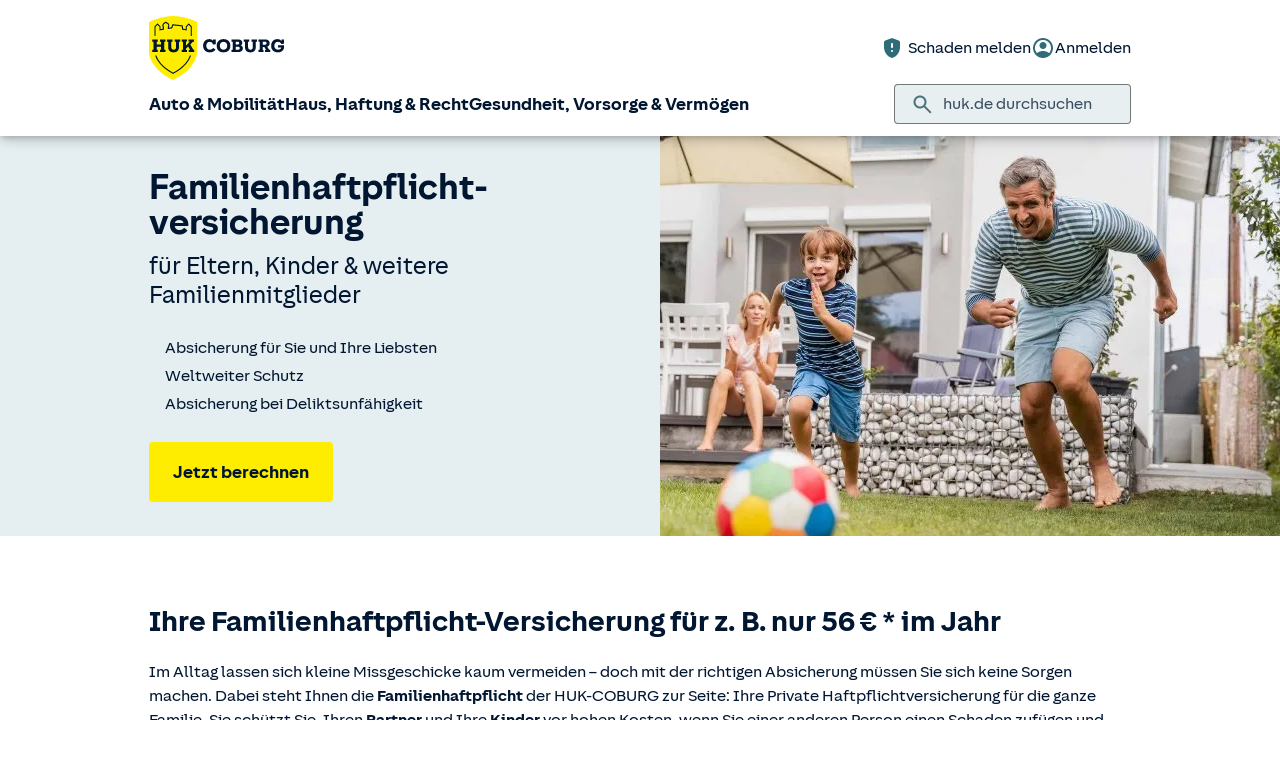

--- FILE ---
content_type: text/html; charset=UTF-8
request_url: https://www.huk.de/haus-haftung-recht/haftpflichtversicherung/familienhaftpflichtversicherung.html
body_size: 32618
content:
<!DOCTYPE html>

<html lang="de" class="no-js no-touchevents ">
	
<head>
    <meta http-equiv="Content-Type" content="text/html; charset=utf-8"/>
    <meta http-equiv="X-UA-Compatible" content="IE=edge"/>
    <title>Familienhaftpflicht für Eltern &amp; Kinder</title>
    




<script src="/etc/designs/hukde/js/vendor/header.min.js"></script>










    
<link rel="stylesheet" href="/etc/designs/hukde/clientlibs/clientlib-dependencies.min.css" type="text/css">
<link rel="stylesheet" href="/etc/designs/hukde/clientlibs/clientlib-site.min.css" type="text/css">
<script src="/etc/designs/hukde/clientlibs/clientlib-dependencies.min.js"></script>
<script src="/etc/designs/hukde/clientlibs/clientlib-site.min.js"></script>





<script type="module" src="https://static.c.huk.de/core/web-lib-auth/4/dist/lib.js"></script>
<script type="module" src="https://static.c.huk.de/core/web-lib-vmgs/2/dist/lib.js"></script>
<script src="https://static.c.huk.de/core/smartcomponents/header/4/smart-components.esm.js" type="module"></script>
<script src="https://static.c.huk.de/core/smartcomponents/contentfragments/2/smart-components.esm.js" type="module"></script>
<script src="https://static.c.huk.de/core/smartcomponents/contentfragments-commons/4/smart-components.esm.js" type="module"></script>
<script src="https://static.c.huk.de/core/smartcomponents/cb-commons/1/smart-components.js" nomodule></script>
<script src="https://static.c.huk.de/core/smartcomponents/cb-commons/1/smart-components.esm.js" type="module"></script>
<script type="module" src="https://static.c.huk.de/shield/components/1.12/lib/lib.esm.js"></script>
<link rel="stylesheet" href="https://static.c.huk.de/shield/components/1.12/stencil-cls.css"/>
<link rel="stylesheet" href="https://static.c.huk.de/shield/css-framework/1.12/css/all.css"/>
<link rel="stylesheet" href="https://static.c.huk.de/shield/themes/1.12/hukde/theme.css"/>



    
<link rel="stylesheet" href="/etc/designs/hukde/clientlibs/header_shield.min.css" type="text/css">





    <meta name="format-detection" content="telephone=no"/>
    	

	<meta name="description" content="Familienhaftpflicht-Versicherung: Die Haftpflicht für Kinder &amp; Eltern ✔ Rundum-Schutz für die ganze Familie ➨ Jetzt berechnen!"/>
	<meta name="viewport" content="width=device-width,initial-scale=1,maximum-scale=5"/>
	<meta name="content-language" content="de"/>
	<meta name="robots" content="noindex"/>
	<meta name="author" content="HUK-COBURG Versicherungsgruppe"/>
	<meta name="page-topic" content="Versicherungen"/>
	<meta name="audience" content="all"/>
	<meta name="pagepath" content="haus-haftung-recht.haftpflichtversicherung.familienhaftpflichtversicherung"/>
	<meta name="date" content="20251031T11:18:03"/>
	<meta name="geo.placename" content="Albaumer Str. 16, 57399 Kirchhundem, Deutschland">
<meta name="geo.position" content="51.08496;8.11769">
<meta name="ICBM" content="51.08496, 8.11769">

	
	<meta property="og:title" content="Familienhaftpflicht für Eltern &amp; Kinder"/>
	<meta property="og:type" content="article"/>
	<meta property="og:description" content="Familienhaftpflicht-Versicherung: Die Haftpflicht für Kinder &amp; Eltern ✔ Rundum-Schutz für die ganze Familie ➨ Jetzt berechnen!"/>
	<meta property="og:url" content="https://www.huk.de/haus-haftung-recht/haftpflichtversicherung/familienhaftpflichtversicherung.html"/>
	<meta property="og:image" content="https://www.huk.decontent/dam/hukde/images/produktseite/buehne/buehne-haftpflicht.scale.shield_buehne430.jpg"/>
	
	
	
	
	
	
	

    <link rel="shortcut icon" href="https://static.c.huk.de/content/dam/hukde/images/technisch/icons/favicon.ico"/>
    <link rel="icon" type="image/png" href="https://static.c.huk.de/content/dam/hukde/images/technisch/icons/favicon-16x16.png" sizes="16x16"/>
    <link rel="icon" type="image/png" href="https://static.c.huk.de/content/dam/hukde/images/technisch/icons/favicon-32x32.png" sizes="32x32"/>
    <link rel="icon" type="image/png" href="https://static.c.huk.de/content/dam/hukde/images/technisch/icons/favicon-96x96.png" sizes="96x96"/>
    <link rel="apple-touch-icon" href="https://static.c.huk.de/content/dam/hukde/images/technisch/logos/HUK_Logo_gelb_nachtblau_RGB_128x128.png" sizes="128x128"/>
    
    


    
        <script id="script-launch" type="text/javascript" src="/wc/launch-EN726332f7b1264bff908fe0cb632901c1.min.js"></script>
        
    


    <script type="application/ld+json">[{"mainEntity":[{"name":"Was gilt für Übernachtungsgäste unter 18 Jahren?","acceptedAnswer":{"text":"Für Übernachtungsgäste gilt der Versicherungsschutz, solange sie zu Besuch sind. Auch hier ist das nur dann der Fall, wenn sonst kein anderer Versicherungsvertrag besteht.","@type":"Answer"},"@type":"Question"},{"name":"Sind Eltern und Großeltern mitversichert?","acceptedAnswer":{"text":"Leben Familienangehörige im Haushalt, gilt der Schutz auch für diese. Daher sind auch alle Eltern oder Großeltern, die in Ihrem Haushalt wohnen, mitversichert. Der Schutz bleibt sogar dann bestehen, wenn sie unmittelbar im Anschluss in ein Pflegeheim ziehen.","@type":"Answer"},"@type":"Question"},{"name":"Sind im Haushalt beschäftigte Personen versichert?","acceptedAnswer":{"text":"Die Familienhaftpflichtversicherung gilt auch für Personen, die in Ihrem Haushalt beschäftigt sind. Dabei muss ein Arbeitsvertrag bestehen bzw. sie müssen wichtige Gefälligkeiten für die Wohnung, das Haus, den Garten oder Steuerpflichten übernehmen. Der Schutz besteht allerdings nur für Schäden, die von den beschäftigten Personen in Bezug auf deren Tätigkeit gegenüber Dritten verursacht wurden.","@type":"Answer"},"@type":"Question"},{"name":"Sind Ehepartner automatisch mitversichert?","acceptedAnswer":{"text":"Die Familienhaftpflichtversicherung schließt Ehepartner sowie Lebenspartner in einer eingetragenen Lebensgemeinschaft ein. Bei Trennungen oder einer Scheidung hält die Mitversicherung noch bis zum Ende des Versicherungsjahres (mindestens für sechs Monate an), sofern kein anderer Versicherungsvertrag gilt. Sind Kinder vorhanden, sollte das Elternteil die Versicherung weiterführen, bei dem die Kinder leben. Auch nichteheliche Lebenspartner sind mitversichert, wenn sie im selben Haushalt wohnen. Auch hier besteht die Mitversicherung noch bis zum Ende des Versicherungsjahres (mindestens für sechs Monate), wenn die häusliche Gemeinschaft aufgehoben wird.","@type":"Answer"},"@type":"Question"},{"name":"Wie sind Kinder versichert?","acceptedAnswer":{"text":"Minderjährige, unverheiratete Kinder, die im selben Haushalt leben sind mitversichert. Das gilt sowohl für leibliche als auch für Stief-, Adoptiv- und Pflegekinder. Auch für volljährige Kinder gilt der Versicherungsschutz der Familienhaftpflicht, wenn sie nicht verheiratet sind und sich in keiner eingetragenen Lebenspartnerschaft befinden. Unter bestimmten Bedingungen sind sogar unverheiratete Kinder vor, während und nach der Ausbildung mitversichert, auch wenn sie nicht mehr im selben Haushalt wie der Versicherungsnehmer wohnen. Übrigens: Auch Ihre Enkelkinder sind mitversichert, solange die Versicherung auch noch für Ihre eigenen Kinder gilt.","@type":"Answer"},"@type":"Question"},{"name":"Sind Au-pairs und Austauschschüler versichert?","acceptedAnswer":{"text":"Sofern kein anderer Versicherungsschutz besteht, gilt der Schutz der Familienhaftpflicht auch für Au-pairs und Austauschschüler für bis zu einem Jahr.","@type":"Answer"},"@type":"Question"},{"name":"Warum brauche ich eine Familienhaftpflichtversicherung?","acceptedAnswer":{"text":"Der ein oder andere kleine Unfall im Alltag ist unvermeidbar. Doch auch vermeintliche Kleinigkeiten können unerwartet hohe Kosten nach sich ziehen – und dabei müssen noch nicht einmal Sie selbst schuld sein. Was, wenn Ihre Tochter beim Fußballspielen im Garten versehentlich die Fensterscheibe des Nachbarn zerschießt? Oder Ihr Sohn beim Fahrradfahren in einem Moment der Unachtsamkeit eine Passantin anfährt, die deswegen im Krankenhaus behandelt werden muss? Solche Missgeschicke passieren schneller, als man denkt. Kommt es dabei zu Schadensersatzforderungen, müssen Sie durch Ihre Kinder verursachten Schäden aus eigener Tasche bezahlen. Bei Personenschäden sind durch Schmerzensgeldzahlungen oder Vermögensausfälle sogar Summen in Millionenhöhe möglich, was ohne eine gute Versicherung den finanziellen Ruin bedeuten kann. Die Familienhaftpflichtversicherung sichert Sie vor diesen unerwarteten Kosten ab. Sie prüft den Haftpflichtfall, übernimmt berechtigte Haftpflichtansprüche und wehrt unberechtigte Ansprüche ab. Damit Sie die Sicherheit haben, im Ernstfall zuverlässig geschützt zu sein.","@type":"Answer"},"@type":"Question"},{"name":"Wer ist in der Familienhaftpflicht versichert?","acceptedAnswer":{"text":"In der Familienhaftpflichtversicherung sind der Versicherungsnehmer sowie im Allgemeinen Ehe-/ und Lebenspartner, Kinder und bestimmte andere Haushaltsmitglieder (z.B. Eltern, Großeltern, pflegebedürftige Angehörige, Au-pairs etc.) mitversichert.","@type":"Answer"},"@type":"Question"},{"name":"Bis wann sind meine Kinder in der Familienhaftpflicht mitversichert?","acceptedAnswer":{"text":"Unverheiratete Kinder sind in der Familienhaftpflichtversicherung mitversichert, solange sie mit Ihnen in häuslicher Gemeinschaft leben. Der Versicherungsschutz kann aber auch weiterhin gelten, während das Kind im Anschluss an die Schulausbildung bzw. Erstausbildung auf einen Studien- oder Ausbildungsplatz wartet. Auch wenn das Kind älter als 18 Jahre ist und sich noch in der Schul- oder Berufsausbildung befindet oder ein freiwilliges soziales Jahr absolviert, bleibt der Versicherungsschutz der Familienhaftpflicht bestehen. Ihre Kinder sind bereits ausgezogen? Auch wenn Sie nicht mehr mit Ihren Kindern unter einem Dach wohnen, kann der Versicherungsschutz der Familienhaftpflicht noch greifen. Dafür muss eine der folgenden Voraussetzungen erfüllt sein: Ihr Kind befindet sich noch in der Schulausbildung. Ihr Kind befindet sich noch im Studium oder in der beruflichen Erstausbildung. Ihr Kind hat die Schul- oder Erstausbildung abgeschlossen, aber noch keine Folgeausbildung angefangen oder befindet sich aktuell in keinem Beschäftigungsverhältnis (maximal bis zum 30. Geburtstag und für ein Jahr). Ihr Kind befindet sich in einer beruflichen Zweitausbildung. Ihr Kind arbeitet als Au-pair oder nimmt an einem Work-and-Travel-Programm teil. Hier gilt der Versicherungsschutz weltweit für maximal 2 Jahre und nur dann, wenn der Aufenthalt vor, während oder direkt nach der Erstausbildung stattfindet. Ihr Kind leistet einen freiwilligen sozialen Dienst bzw. einen freiwilligen Wehrdienst. Trifft keiner dieser Punkte zu, greift die Familienhaftpflichtversicherung nicht mehr für Ihr Kind. Dann wird es Zeit für eine eigene Privathaftpflichtversicherung. Wann ist Ihr Kind nicht mehr in der Familienhaftpflicht versichert? Ihr Kind ist definitiv nicht mehr in der Familienhaftpflichtversicherung mitversichert, wenn: es nicht mehr zu Hause wohnt und einem eigenen Beruf nachgeht oder es verheiratet ist oder eine eingetragene Lebenspartnerschaft begründet hat.","@type":"Answer"},"@type":"Question"},{"name":"Was kostet die Familienhaftpflichtversicherung?","acceptedAnswer":{"text":"Eine umfangreiche Familienhaftpflichtversicherung bekommen Sie bei uns bereits ab 56 € * im Jahr. Damit ist die ganze Familie geschützt. Auch für Singles mit Kindern oder Paare ohne Kinder bieten wir maßgeschneiderte Tarife mit passgenauem Schutz an. In unserem regulären Single-Tarif sind Partner und Kinder nicht automatisch mitversichert – dafür profitieren Sie hier von besonders günstigen Beiträgen.","@type":"Answer"},"@type":"Question"},{"name":"Schadenbeispiele: Wann greift die Familienhaftpflichtversicherung?","acceptedAnswer":{"text":"Kinder sind neugierig und aktiv – dabei kann schnell etwas kaputtgehen. Doch nicht immer ist ersichtlich, ob Eltern für ihren Sachschaden haften müssen. Die folgenden Beispiele zeigen, wie der Versicherungsschutz der HUK-COBURG Familienhaftpflicht Classic in solchen Fällen greift – auch für Schäden durch deliktsunfähige Kinder.","@type":"Answer"},"@type":"Question"},{"name":"Welche Schäden zahlt die Familienhaftpflichtversicherung nicht?","acceptedAnswer":{"text":"Die Familienhaftpflichtversicherung übernimmt keine Schäden zwischen mitversicherten Personen – also zum Beispiel, wenn ein Partner dem anderen versehentlich etwas beschädigt. Außerdem sind z. B. vorsätzlich verursachte Schäden nicht versichert. Wer also absichtlich fremdes Eigentum zerstört, kann keine Erstattung erwarten.","@type":"Answer"},"@type":"Question"},{"name":"Wann verletze ich die Aufsichtspflicht für meine Kinder?","acceptedAnswer":{"text":"Kommt es zu einem Schaden mit einer Schadensersatzforderung, steht neben der Haftung des Kindes häufig auch eine eventuelle Aufsichtspflichtverletzung durch die Eltern im Raum. Doch was ist „Aufsichtspflicht”? Einer Definition des Bürgerlichen Gesetzbuches (BGB) nach sind Eltern zur Pflege, Erziehung und Beaufsichtigung ihres Nachwuchses verpflichtet. Andererseits haben Kinder ein Recht darauf sich selbstständig zu entwickeln. Die Kunst besteht für Eltern also darin, den Kindern genügend Freiraum zu geben und dabei trotzdem für ihr Wohl zu sorgen. Es gibt aber kaum allgemeingültige Aussagen zur Aufsichtspflicht der Eltern, da diese durch den Gesetzgeber nicht genau umrissen ist. Bei der Bewertung werden verschiedene Faktoren berücksichtigt: Alter Reifezustand Charakter Bestehender Erfahrungsstand Äußere Umstände wie z. B. Umgebung, Art der Handlung vor dem Schaden Kommt es zu einer gerichtlichen Auseinandersetzung, prüft das zuständige Gericht sehr genau, inwieweit eine Verletzung der Aufsichtspflicht angenommen werden kann. So hat das Amtsgericht Augsburg im Rahmen eines Prozesses beispielsweise festgestellt, dass dreijährige Kinder im Supermarkt nicht durchgängig an der Hand oder dem Einkaufswagen ihrer Eltern bleiben müssen. Es reiche völlig aus, wenn sie in Sicht- und Hörweite der Eltern bleiben. Einer Fünfjährigen, die schon seit geraumer Zeit sicher Fahrrad fährt, kann erlaubt werden, einen Teil der Strecke allein vorauszufahren. Wenn dabei im Gedränge vor dem Kindergarten das Fahrrad umstürzt und gegen ein Auto fällt, kann man den Eltern keine Verletzung der Aufsichtspflicht vorwerfen. Ein entsprechendes Urteil hat das Amtsgericht München gesprochen.","@type":"Answer"},"@type":"Question"},{"name":"In welchen Fällen ist man noch deliktsunfähig?","acceptedAnswer":{"text":"Auch Personen, die keine Kinder mehr sind, können deliktsunfähig sein, z. B. wenn jemand ohnmächtig wird und dabei unbewusst einen Schaden anrichtet. Ebenso kann die Geistestätigkeit eingeschränkt oder erkrankungsbedingt gestört sein. Auch dann ist man unter Umständen nicht in der Lage, einen freien Willensentschluss zu fassen und somit deliktsunfähig. Das ist beispielsweise bei Demenz oder Schizophrenie der Fall. Gut zu wissen: Für deliktsunfähige Personen, z. B. solche mit einem geistigen Handicap wie Demenz, gilt unter bestimmten Voraussetzungen Versicherungsschutz. Wenn die Aufsichtspflicht der deliktsunfähigen Person nicht auf Dritte übertragen wurde bzw. diese sich nicht in anderweitiger Obhut befand. Wenn es in Ihrem Interesse ist, den angerichteten Schaden, z. B. für den Nachbarschaftsfrieden, zu ersetzen. Wenn kein anderweitiger Versicherer dazu verpflichtet ist, für den Schaden aufzukommen.","@type":"Answer"},"@type":"Question"},{"name":"Wer haftet für Schäden durch Kinder?","acceptedAnswer":{"text":"Jeder kennt das Baustellenschild „Eltern haften für Ihre Kinder”. Doch das stimmt so pauschal nicht – es hängt vom Einzelfall ab, ob Eltern tatsächlich für Ihre Kinder haften müssen. Zunächst wird geprüft, ob das Kind deliktsfähig ist. Was genau das bedeutet erfahren Sie in den folgenden FAQs. Anschließend wird geprüft, ob die Eltern ihre Aufsichtspflicht verletzt haben. Insbesondere ältere Kinder müssen nicht ständig beaufsichtigt werden. Ist das Kind deliktsunfähig und haben die Eltern ihre Aufsichtspflicht erfüllt, besteht für den Geschädigten kein gesetzlicher Anspruch auf Schadenersatz.","@type":"Answer"},"@type":"Question"},{"name":"Zahlt die Familienhaftpflicht auch, wenn die Aufsichtspflicht verletzt wurde?","acceptedAnswer":{"text":"Die Haftpflichtversicherung hat prinzipiell drei Aufgaben: Sie prüft die Haftungsfrage. Sie übernimmt die Zahlung berechtigter Forderungen. Sie wehrt unberechtigte Forderungen ab. Verursacht Ihr deliktunfähiges Kind einen Schaden, muss der Versicherer die Forderung des Geschädigten streng genommen zurückweisen. Voraussetzung ist, dass Sie Ihrer Aufsichtspflicht zum Zeitpunkt des Schadens nachgekommen sind. In unserer Familienhaftpflichtversicherung ist jedoch eine zusätzliche Klausel für Schäden durch deliktsunfähige Kinder enthalten. Dadurch verzichten wir in bestimmten Fällen darauf, uns auf die Deliktsunfähigkeit zu berufen – z. B., wenn Sie ein berechtigtes Interesse an der Schadenregulierung haben, etwa um den Familien- oder Nachbarschaftsfrieden zu wahren. Beispiel: Ihr Kind beschädigt beim Fußballspielen die Fensterscheibe am Nachbarhaus. Hier werden wir – wenn dies in Ihrem Interesse liegt – den Schaden übernehmen und so dazu beitragen, dass das gute Nachbarschaftsverhältnis nicht beeinträchtigt wird.","@type":"Answer"},"@type":"Question"},{"name":"Was sind deliktsunfähige Kinder?","acceptedAnswer":{"text":"Der Gesetzgeber hat im Schadensersatzrecht verschiedene Altersgrenzen für die Deliktsfähigkeit von Kindern vorgesehen: Kinder bis zu einem Alter von sieben Jahren sind generell deliktsunfähig. Das bedeutet, dass sie für ihre Handlungen niemals haftbar gemacht werden können. Im Straßenverkehr gilt diese Regelung sogar bis zu einem Alter von zehn Jahren, da die Teilnahme am Straßenverkehr besonders komplex ist. Kinder, die älter als sieben, aber noch nicht volljährig sind, haften nicht immer für ihre Handlungen. Sie gelten als beschränkt deliktsfähig. Das bedeutet, dass je nach Tat des Kindes eine Einzelfallprüfung zur Haftung stattfindet.","@type":"Answer"},"@type":"Question"},{"name":"Wie hoch sollte die Versicherungssumme in der Familienhaftpflicht sein?","acceptedAnswer":{"text":"Wir empfehlen Ihnen, eine pauschale Mindestdeckungssumme von 10 Mio. € zu vereinbaren. Unsere Privathaftpflichtversicherung Classic bietet sogar eine Versicherungssumme von 100 Mio. €.","@type":"Answer"},"@type":"Question"},{"name":"Sind Haftpflichtschäden innerhalb der Familie versichert?","acceptedAnswer":{"text":"Generell gilt der Versicherungsschutz der Familienhaftpflicht auch bei Schäden innerhalb der Familie. Allerdings nicht bei Ansprüchen von Angehörigen, mit denen Sie in einer häuslichen Gemeinschaft wohnen oder mitversicherte Personen sind.","@type":"Answer"},"@type":"Question"},{"name":"Haben Eltern Aufsichtspflicht am Computer?","acceptedAnswer":{"text":"Eltern von minderjährigen Kindern haben auch dann eine Aufsichtspflicht, wenn es um das Surfen im Internet geht. Ein illegaler Film-Stream oder ein Filesharing-Download ist mit einem Klick gestartet und kann schnell eine Abmahnung mit sich bringen. Hier haften Eltern als Anschlussinhaber jedoch nicht, wenn das Kind ausreichend über die Regeln zur Internetnutzung belehrt wurde. Um ihrer Aufsichtspflicht im Internet gerecht zu werden, sollten Eltern deshalb mit ihren Kindern altersgerecht über die Risiken sprechen. Bei jüngeren Kindern sind möglicherweise strengere Regeln wie gemeinsame Internetzeiten nötig. Mit zunehmendem Alter können Kinder mehr Freiheit und Eigenverantwortung haben, solange sie die Regeln verstehen und achten.","@type":"Answer"},"@type":"Question"},{"name":"Wie lange sind Studenten über die Familienhaftpflichtversicherung mitversichert?","acceptedAnswer":{"text":"Studenten sind bis zur Beendigung der schulischen bzw. beruflichen Ausbildung über die Haftpflichtversicherung der Familie mitversichert. Das schließt auch den Zeitraum mit ein, in dem Sie auf einen Studienplatz warten. Nach dem Abschluss besteht der Versicherungsschutz noch für ein Jahr, maximal aber bis zum 30. Geburtstag. In unserem Ratgeber Ausbildung nach dem Abitur finden Sie alle Informationen rund um die wichtigsten Versicherungen für Studenten.","@type":"Answer"},"@type":"Question"},{"name":"Für wen ist die Familienhaftpflicht sinnvoll?","acceptedAnswer":{"text":"Eine Familienhaftpflichtversicherung lohnt sich für alle, die sich und ihre Familie gegen Personen-, Sach- oder Vermögensschäden versichern wollen. Aber auch für unverheiratete Paare und Alleinerziehende ist sie sinnvoll. Ebenso sind bestimmte weitere Personen, die mit Ihnen im Haushalt leben, abgesichert, wenn diese einen Schaden verursachen. Dazu zählen z. B. auch Eltern, Großeltern, Au-pairs sowie unter bestimmten Bedingungen auch im Haushalt angestellte Personen. Möchten Sie nur sich selbst versichern, bietet Ihnen die Private Haftpflichtversicherung als Single im Schadenfall einen Schutz bei Schadensersatzforderungen Dritter.","@type":"Answer"},"@type":"Question"},{"name":"Was deckt die Familienhaftpflicht ab?","acceptedAnswer":{"text":"Die Familienhaftpflicht der HUK-COBURG sichert Sie und Ihre Haushaltsmitglieder gegen die Schadenersatzforderungen Dritter ab. Sie greift in den folgenden Schadenfällen: Personenschäden: Wenn durch Ihr eigenes Verschulden oder dem eines mitversicherten Familienmitglieds eine andere Person verletzt oder getötet wird. Sachschäden: Wenn Sie oder ein Haushaltsmitglied die Sachen eines anderen beschädigen oder zerstören. Vermögensschäden: Wenn einer anderen Person durch Ihr Verhalten oder dem einer mitversicherten Person ein Vermögensschaden entsteht. Für diese Arten von Schäden übernimmt die Familienhaftpflichtversicherung die Kosten bis zu einer Höhe von 100 Millionen €. Bei Personenschäden beläuft sich die Summe auf maximal 15 Millionen € je verletzte oder getötete Person.","@type":"Answer"},"@type":"Question"}],"@context":"https://schema.org","@type":"FAQPage"}]</script>

    
        <meta http-equiv="x-dns-prefetch-control" content="on"/>
        <link rel="dns-prefetch" href="https://static.c.huk.de"/>
    
</head>

	




<body class="s:text-hyphens personalized_content">
    <a href="#skip-to-main-content" tabindex="0" class="skip-link">Zum Hauptinhalt springen</a>
    







<smc-header-hukde contact-phone="02723 7389317">
    <ul slot="navigation">
        <li>
            <a href="/fahrzeuge.html" title="Auto &amp; Mobilität">Auto &amp; Mobilität</a>
            <div class="s-huk-brand-header__flyout">
                <div class="s-huk-brand-header__navigation-close s-huk-brand-header__navigation-close">
                    <s-icon-button label="Navigation schließen" class="s-huk-brand-header__close-btn" color="neutral" size="md" icon="close"></s-icon-button>
                </div>

                <ul>
                    

    


    

    

<li>
    <div class="s-huk-brand-header__flyout__icon">
        <img src="https://static.c.huk.de/content/dam/hukde/icons/navi/auto.svg" alt="Symbol: Auto" class="s:pr-2" width="28" height="28" role="presentation"/>
    </div>

    <div class="s-huk-brand-header__flyout__submenu">
        <a href="/fahrzeuge/kfz-versicherung.html" class="s:text-h6 ">Kfz-Versicherung</a>

        <ul>
            
        
            
                
    




    <li>
        
        
        <a href="/fahrzeuge/kfz-versicherung/autoversicherung.html" class="s:d-flex s:gap-1 s:text-regular s:text  ">
            
            
            <span>Auto­versicherung</span>
        </a>
        
    

    </li>


            
        
            
                
    




    <li>
        
        
        <a href="/fahrzeuge/kfz-versicherung/telematik-plus.html" class="s:d-flex s:gap-1 s:text-regular s:text  ">
            
            
            <span>Telematik Plus</span>
        </a>
        
    

    </li>


            
        
            
                
    




    <li>
        
        
        <a href="/fahrzeuge/kfz-versicherung/leasingversicherung.html" class="s:d-flex s:gap-1 s:text-regular s:text  ">
            
            
            <span>Leasing­versicherung</span>
        </a>
        
    

    </li>


            
        
            
                
    




    <li>
        
        
        <a href="/fahrzeuge/kfz-versicherung/autoversicherung-fahranfaenger.html" class="s:d-flex s:gap-1 s:text-regular s:text  ">
            
            
            <span>Fahranfänger-Versicherung</span>
        </a>
        
    

    </li>


            
        
            
                
    




    <li>
        
        
        <a href="/fahrzeuge/kfz-versicherung/oldtimer-youngtimer.html" class="s:d-flex s:gap-1 s:text-regular s:text  ">
            
            
            <span>Oldtimer &amp; Youngtimer</span>
        </a>
        
    

    </li>


            
        
            
                
    




    <li>
        
        
        <a href="/fahrzeuge/kfz-versicherung/lieferwagen-versicherung.html" class="s:d-flex s:gap-1 s:text-regular s:text  ">
            
            
            <span>Lieferwagen-Versicherung</span>
        </a>
        
    

    </li>


            
        
            
                
    




    <li class="s:lg:d-hidden">
        
        
        <a href="/fahrzeuge/kfz-versicherung.html" class="s:d-flex s:gap-1 s:text-regular s:text  s:lg:d-hidden">
            
            
            <span>Übersicht Kfz-Versicherung</span>
        </a>
        
    

    </li>


            
        
            
        </ul>
    </div>
</li>



    

<li>
    <div class="s-huk-brand-header__flyout__icon">
        <img src="https://static.c.huk.de/content/dam/hukde/icons/navi/e-auto.svg" alt="Symbol: Blitz" class="s:pr-2" width="28" height="28" role="presentation"/>
    </div>

    <div class="s-huk-brand-header__flyout__submenu">
        <a href="/fahrzeuge/e-fahrzeuge.html" class="s:text-h6 ">E-Fahrzeuge</a>

        <ul>
            
                
    




    <li>
        
        
        <a href="/fahrzeuge/kfz-versicherung/elektroautos.html" class="s:d-flex s:gap-1 s:text-regular s:text  ">
            
            
            <span>Elektroautos</span>
        </a>
        
    

    </li>


            
        
            
                
    




    <li>
        
        
        <a href="/fahrzeuge/kfz-versicherung/elektro-kleinstfahrzeuge.html" class="s:d-flex s:gap-1 s:text-regular s:text  ">
            
            
            <span>E-Scooter-Versicherung</span>
        </a>
        
    

    </li>


            
        
            
                
    




    <li>
        
        
        <a href="/fahrzeuge/kfz-versicherung/s-pedelec-versicherung.html" class="s:d-flex s:gap-1 s:text-regular s:text  ">
            
            
            <span>S-Pedelec-Versicherung</span>
        </a>
        
    

    </li>


            
        
            
        
            
                
    




    <li class="s:lg:d-hidden">
        
        
        <a href="/fahrzeuge/e-fahrzeuge.html" class="s:d-flex s:gap-1 s:text-regular s:text  s:lg:d-hidden">
            
            
            <span>Übersicht E-Fahrzeuge</span>
        </a>
        
    

    </li>


            
        
            
        </ul>
    </div>
</li>



    

<li>
    <div class="s-huk-brand-header__flyout__icon">
        <img src="https://static.c.huk.de/content/dam/hukde/icons/navi/zweirad.svg" alt="Symbol: Motorrad" class="s:pr-2" width="28" height="28" role="presentation"/>
    </div>

    <div class="s-huk-brand-header__flyout__submenu">
        <a href="/fahrzeuge/ratgeber/kraftrad.html" class="s:text-h6 ">Zweiräder &amp; Quads</a>

        <ul>
            
                
    




    <li>
        
        
        <a href="/fahrzeuge/kfz-versicherung/mopedversicherung.html" class="s:d-flex s:gap-1 s:text-regular s:text  ">
            
            
            <span>Moped­versicherung</span>
        </a>
        
    

    </li>


            
        
            
                
    




    <li>
        
        
        <a href="/fahrzeuge/kfz-versicherung/elektro-kleinstfahrzeuge.html" class="s:d-flex s:gap-1 s:text-regular s:text  ">
            
            
            <span>E-Scooter-Versicherung</span>
        </a>
        
    

    </li>


            
        
            
                
    




    <li>
        
        
        <a href="/fahrzeuge/kfz-versicherung/leichtkraftrad-versicherung.html" class="s:d-flex s:gap-1 s:text-regular s:text  ">
            
            
            <span>Leicht­kraftrad-Versicherung</span>
        </a>
        
    

    </li>


            
        
            
                
    




    <li>
        
        
        <a href="/fahrzeuge/kfz-versicherung/motorradversicherung.html" class="s:d-flex s:gap-1 s:text-regular s:text  ">
            
            
            <span>Motorrad-Versicherung</span>
        </a>
        
    

    </li>


            
        
            
                
    




    <li>
        
        
        <a href="/fahrzeuge/kfz-versicherung/quad-versicherung.html" class="s:d-flex s:gap-1 s:text-regular s:text  ">
            
            
            <span>Quad-Versicherung</span>
        </a>
        
    

    </li>


            
        
            
        
            
                
    




    <li class="s:lg:d-hidden">
        
        
        <a href="/fahrzeuge/ratgeber/kraftrad.html" class="s:d-flex s:gap-1 s:text-regular s:text  s:lg:d-hidden">
            
            
            <span>Übersicht Zweiräder &amp; Quads</span>
        </a>
        
    

    </li>


            
        
            
        </ul>
    </div>
</li>





    


    

    

<li>
    <div class="s-huk-brand-header__flyout__icon">
        <img src="https://static.c.huk.de/content/dam/hukde/icons/navi/kfz-zusatz.svg" alt="Symbol: Schild mit Häkchen" class="s:pr-2" width="28" height="28" role="presentation"/>
    </div>

    <div class="s-huk-brand-header__flyout__submenu">
        <a href="/fahrzeuge/zusatzschutz.html" class="s:text-h6 ">Zusatzschutz</a>

        <ul>
            
                
    




    <li>
        
        
        <a href="/fahrzeuge/kfz-versicherung/kfz-schutzbrief.html" class="s:d-flex s:gap-1 s:text-regular s:text  ">
            
            
            <span>Kfz-Schutzbrief</span>
        </a>
        
    

    </li>


            
        
            
                
    




    <li>
        
        
        <a href="/fahrzeuge/kfz-versicherung/fahrerschutz.html" class="s:d-flex s:gap-1 s:text-regular s:text  ">
            
            
            <span>Fahrerschutz­versicherung</span>
        </a>
        
    

    </li>


            
        
            
                
    




    <li>
        
        
        <a href="/haus-haftung-recht/rechtsschutzversicherung/verkehrsrechtsschutz.html" class="s:d-flex s:gap-1 s:text-regular s:text  ">
            
            
            <span>Verkehrsrechtsschutz</span>
        </a>
        
    

    </li>


            
        
            
        
            
                
    




    <li class="s:lg:d-hidden">
        
        
        <a href="/fahrzeuge/zusatzschutz.html" class="s:d-flex s:gap-1 s:text-regular s:text  s:lg:d-hidden">
            
            
            <span>Übersicht Zusatzschutz</span>
        </a>
        
    

    </li>


            
        
            
        </ul>
    </div>
</li>



    

<li>
    <div class="s-huk-brand-header__flyout__icon">
        <img src="https://static.c.huk.de/content/dam/hukde/icons/navi/camper.svg" alt="Symbol: Wohnwagen" class="s:pr-2" width="28" height="28" role="presentation"/>
    </div>

    <div class="s-huk-brand-header__flyout__submenu">
        <a href="/fahrzeuge/ratgeber/camper.html" class="s:text-h6 ">Wohnmobil &amp; Anhänger</a>

        <ul>
            
        
            
                
    




    <li>
        
        
        <a href="/fahrzeuge/kfz-versicherung/wohnmobilversicherung.html" class="s:d-flex s:gap-1 s:text-regular s:text  ">
            
            
            <span>Wohnmobil-Versicherung</span>
        </a>
        
    

    </li>


            
        
            
                
    




    <li>
        
        
        <a href="/fahrzeuge/kfz-versicherung/wohnwagenversicherung.html" class="s:d-flex s:gap-1 s:text-regular s:text  ">
            
            
            <span>Wohnwagen-Versicherung</span>
        </a>
        
    

    </li>


            
        
            
                
    




    <li>
        
        
        <a href="/fahrzeuge/kfz-versicherung/anhaenger-versicherung.html" class="s:d-flex s:gap-1 s:text-regular s:text  ">
            
            
            <span>Anhänger-Versicherung</span>
        </a>
        
    

    </li>


            
        
            
                
    




    <li class="s:lg:d-hidden">
        
        
        <a href="/fahrzeuge/ratgeber/camper.html" class="s:d-flex s:gap-1 s:text-regular s:text  s:lg:d-hidden">
            
            
            <span>Übersicht Wohnmobil &amp; Anhänger</span>
        </a>
        
    

    </li>


            
        
            
        </ul>
    </div>
</li>



    

<li>
    <div class="s-huk-brand-header__flyout__icon">
        <img src="https://static.c.huk.de/content/dam/hukde/icons/navi/mobilitaet.svg" alt="Symbol: Lenkrad" class="s:pr-2" width="28" height="28" role="presentation"/>
    </div>

    <div class="s-huk-brand-header__flyout__submenu">
        <a href="/fahrzeuge/mobilitaet.html" class="s:text-h6 ">Mobilität</a>

        <ul>
            
                
    




    <li>
        
        
        <a href="/fahrzeuge/mobilitaet/autoservice.html" class="s:d-flex s:gap-1 s:text-regular s:text  ">
            
            
            <span>Autoservice</span>
        </a>
        
    

    </li>


            
        
            
                
    




    <li>
        
        
        <a href="/fahrzeuge/mobilitaet/autowelt.html" class="s:d-flex s:gap-1 s:text-regular s:text  ">
            
            
            <span>Autoankauf, Verkauf &amp; Abo</span>
        </a>
        
    

    </li>


            
        
            
                
    




    <li>
        
        
        <a href="/fahrzeuge/ratgeber/elektroautos/co2-zertifikat-verkaufen.html" class="s:d-flex s:gap-1 s:text-regular s:text  ">
            
            
            <span>THG-Quote</span>
        </a>
        
    

    </li>


            
        
            
                
    




    <li>
        
        
        <a href="/fahrzeuge/mobilitaet/zulassungsservice.html" class="s:d-flex s:gap-1 s:text-regular s:text  ">
            
            
            <span>Zulassungsservice</span>
        </a>
        
    

    </li>


            
        
            
        
            
                
    




    <li class="s:lg:d-hidden">
        
        
        <a href="/fahrzeuge/mobilitaet.html" class="s:d-flex s:gap-1 s:text-regular s:text  s:lg:d-hidden">
            
            
            <span>Übersicht Mobilität</span>
        </a>
        
    

    </li>


            
        
            
        </ul>
    </div>
</li>





                </ul>
            </div>
        </li>
    
        <li>
            <a href="/haus-haftung-recht.html" title="Haus, Haftung &amp; Recht">Haus, Haftung &amp; Recht</a>
            <div class="s-huk-brand-header__flyout">
                <div class="s-huk-brand-header__navigation-close s-huk-brand-header__navigation-close">
                    <s-icon-button label="Navigation schließen" class="s-huk-brand-header__close-btn" color="neutral" size="md" icon="close"></s-icon-button>
                </div>

                <ul>
                    

    


    

    

<li>
    <div class="s-huk-brand-header__flyout__icon">
        <img src="https://static.c.huk.de/content/dam/hukde/icons/navi/haus.svg" alt="Symbol: Haus" class="s:pr-2" width="28" height="28" role="presentation"/>
    </div>

    <div class="s-huk-brand-header__flyout__submenu">
        <a href="/haus-haftung-recht/haus-wohnung.html" class="s:text-h6 ">Haus &amp; Wohnung</a>

        <ul>
            
        
            
                
    




    <li>
        
        
        <a href="/haus-haftung-recht/haus-wohnung/hausratversicherung.html" class="s:d-flex s:gap-1 s:text-regular s:text  ">
            
            
            <span>Hausrat­versicherung</span>
        </a>
        
    

    </li>


            
        
            
                
    




    <li>
        
        
        <a href="/haus-haftung-recht/haus-wohnung/wohngebaeudeversicherung.html" class="s:d-flex s:gap-1 s:text-regular s:text  ">
            
            
            <span>Wohn­gebäude­versicherung</span>
        </a>
        
    

    </li>


            
        
            
                
    




    <li>
        
        
        <a href="/haus-haftung-recht/haus-wohnung/glasversicherung.html" class="s:d-flex s:gap-1 s:text-regular s:text  ">
            
            
            <span>Glas­versicherung</span>
        </a>
        
    

    </li>


            
        
            
                
    




    <li>
        
        
        <a href="/haus-haftung-recht/haus-wohnung/elementarschadenversicherung.html" class="s:d-flex s:gap-1 s:text-regular s:text  ">
            
            
            <span>Elementar­versicherung</span>
        </a>
        
    

    </li>


            
        
            
                
    




    <li class="s:lg:d-hidden">
        
        
        <a href="/haus-haftung-recht/haus-wohnung.html" class="s:d-flex s:gap-1 s:text-regular s:text  s:lg:d-hidden">
            
            
            <span>Übersicht Haus &amp; Wohnung</span>
        </a>
        
    

    </li>


            
        
            
        </ul>
    </div>
</li>



    

<li>
    <div class="s-huk-brand-header__flyout__icon">
        <img src="https://static.c.huk.de/content/dam/hukde/icons/navi/haftpflicht.svg" alt="Symbol: Weinglas mit Sprung" class="s:pr-2" width="28" height="28" role="presentation"/>
    </div>

    <div class="s-huk-brand-header__flyout__submenu">
        <a href="/haus-haftung-recht/haftpflichtversicherung.html" class="s:text-h6 ">Haftpflicht</a>

        <ul>
            
                
    




    <li>
        
        
        <a href="/haus-haftung-recht/haftpflichtversicherung/private-haftpflichtversicherung.html" class="s:d-flex s:gap-1 s:text-regular s:text  ">
            
            
            <span>Private Haft­pflicht­versicherung</span>
        </a>
        
    

    </li>


            
        
            
                
    




    <li>
        
        
        <a href="/haus-haftung-recht/haftpflichtversicherung/familienhaftpflichtversicherung.html" class="s:d-flex s:gap-1 s:text-regular s:text  ">
            
            
            <span>Familien­haftpflicht</span>
        </a>
        
    

    </li>


            
        
            
                
    




    <li>
        
        
        <a href="/haus-haftung-recht/haftpflichtversicherung/haus-und-grundbesitzerhaftpflicht.html" class="s:d-flex s:gap-1 s:text-regular s:text  ">
            
            
            <span>Haus- &amp; Grundbesitzer­haftpflicht</span>
        </a>
        
    

    </li>


            
        
            
                
    




    <li>
        
        
        <a href="/haus-haftung-recht/haftpflichtversicherung/amts-und-vermoegensschadenhaftpflicht.html" class="s:d-flex s:gap-1 s:text-regular s:text  ">
            
            
            <span>Dienst­haftpflicht­versicherung</span>
        </a>
        
    

    </li>


            
        
            
        
            
                
    




    <li class="s:lg:d-hidden">
        
        
        <a href="/haus-haftung-recht/haftpflichtversicherung.html" class="s:d-flex s:gap-1 s:text-regular s:text  s:lg:d-hidden">
            
            
            <span>Übersicht Haftpflicht</span>
        </a>
        
    

    </li>


            
        
            
        </ul>
    </div>
</li>



    

<li>
    <div class="s-huk-brand-header__flyout__icon">
        <img src="https://static.c.huk.de/content/dam/hukde/icons/navi/rechtsschutz.svg" alt="Symbol: Paragraphen-Zeichen" class="s:pr-2" width="28" height="28" role="presentation"/>
    </div>

    <div class="s-huk-brand-header__flyout__submenu">
        <a href="/haus-haftung-recht/rechtsschutzversicherung.html" class="s:text-h6 ">Rechts­schutz­versicherung</a>

        <ul>
            
        
            
                
    




    <li>
        
        
        <a href="/haus-haftung-recht/rechtsschutzversicherung/verkehrsrechtsschutz.html" class="s:d-flex s:gap-1 s:text-regular s:text  ">
            
            
            <span>Verkehrsrechtsschutz</span>
        </a>
        
    

    </li>


            
        
            
                
    




    <li>
        
        
        <a href="/haus-haftung-recht/rechtsschutzversicherung/privat-berufs-verkehrsrechtsschutz.html" class="s:d-flex s:gap-1 s:text-regular s:text  ">
            
            
            <span>Privat-, Berufs- &amp; Verkehrsrechtsschutz</span>
        </a>
        
    

    </li>


            
        
            
                
    




    <li>
        
        
        <a href="/haus-haftung-recht/rechtsschutzversicherung/familienrechtsschutz.html" class="s:d-flex s:gap-1 s:text-regular s:text  ">
            
            
            <span>Familienrechtsschutz</span>
        </a>
        
    

    </li>


            
        
            
                
    




    <li>
        
        
        <a href="/haus-haftung-recht/rechtsschutzversicherung/privatrechtsschutz.html" class="s:d-flex s:gap-1 s:text-regular s:text  ">
            
            
            <span>Privatrechtsschutz</span>
        </a>
        
    

    </li>


            
        
            
                
    




    <li class="s:lg:d-hidden">
        
        
        <a href="/haus-haftung-recht/rechtsschutzversicherung.html" class="s:d-flex s:gap-1 s:text-regular s:text  s:lg:d-hidden">
            
            
            <span>Übersicht Rechts­schutz­versicherung</span>
        </a>
        
    

    </li>


            
        
            
        </ul>
    </div>
</li>





    


    

    

<li>
    <div class="s-huk-brand-header__flyout__icon">
        <img src="https://static.c.huk.de/content/dam/hukde/icons/navi/bauen.svg" alt="Symbol: Person mit Bauhhelm" class="s:pr-2" width="28" height="28" role="presentation"/>
    </div>

    <div class="s-huk-brand-header__flyout__submenu">
        <a href="/haus-haftung-recht/bauen.html" class="s:text-h6 ">Bauen</a>

        <ul>
            
                
    




    <li>
        
        
        <a href="/haus-haftung-recht/haftpflichtversicherung/bauherrenhaftpflicht.html" class="s:d-flex s:gap-1 s:text-regular s:text  ">
            
            
            <span>Bauherren­haftpflicht</span>
        </a>
        
    

    </li>


            
        
            
                
    




    <li>
        
        
        <a href="/haus-haftung-recht/haus-wohnung/feuer-rohbauversicherung.html" class="s:d-flex s:gap-1 s:text-regular s:text  ">
            
            
            <span>Feuer-Rohbau­versicherung</span>
        </a>
        
    

    </li>


            
        
            
                
    




    <li>
        
        
        <a href="/haus-haftung-recht/haus-wohnung/bausparen.html" class="s:d-flex s:gap-1 s:text-regular s:text  ">
            
            
            <span>Bau­sparen</span>
        </a>
        
    

    </li>


            
        
            
                
    




    <li>
        
        
        <a href="/haus-haftung-recht/haus-wohnung/wohn-riester.html" class="s:d-flex s:gap-1 s:text-regular s:text  ">
            
            
            <span>Wohn-Riester</span>
        </a>
        
    

    </li>


            
        
            
                
    




    <li>
        
        
        <a href="/haus-haftung-recht/haus-wohnung/baufinanzierung.html" class="s:d-flex s:gap-1 s:text-regular s:text  ">
            
            
            <span>Bau­finanzierung</span>
        </a>
        
    

    </li>


            
        
            
                
    




    <li>
        
        
        <a href="/haus-haftung-recht/haus-wohnung/bauleistungsversicherung.html" class="s:d-flex s:gap-1 s:text-regular s:text  ">
            
            
            <span>Bauleistungs­versicherung</span>
        </a>
        
    

    </li>


            
        
            
        
            
                
    




    <li class="s:lg:d-hidden">
        
        
        <a href="/haus-haftung-recht/bauen.html" class="s:d-flex s:gap-1 s:text-regular s:text  s:lg:d-hidden">
            
            
            <span>Übersicht Bauen</span>
        </a>
        
    

    </li>


            
        
            
        </ul>
    </div>
</li>



    

<li>
    <div class="s-huk-brand-header__flyout__icon">
        <img src="https://static.c.huk.de/content/dam/hukde/icons/navi/tier.svg" alt="Symbol: Tatzenabdruck" class="s:pr-2" width="28" height="28" role="presentation"/>
    </div>

    <div class="s-huk-brand-header__flyout__submenu">
        <a href="/haus-haftung-recht/tierversicherung.html" class="s:text-h6 ">Tier­versicherung</a>

        <ul>
            
                
    




    <li>
        
        
        <a href="/haus-haftung-recht/haftpflichtversicherung/tierhalterhaftpflichtversicherung.html" class="s:d-flex s:gap-1 s:text-regular s:text  ">
            
            
            <span>Tierhalter­haftpflicht</span>
        </a>
        
    

    </li>


            
        
            
                
    




    <li>
        
        
        <a href="/haus-haftung-recht/haftpflichtversicherung/hundehaftpflicht.html" class="s:d-flex s:gap-1 s:text-regular s:text  ">
            
            
            <span>Hunde­haftpflicht</span>
        </a>
        
    

    </li>


            
        
            
                
    




    <li>
        
        
        <a href="/haus-haftung-recht/haftpflichtversicherung/pferdehaftpflicht.html" class="s:d-flex s:gap-1 s:text-regular s:text  ">
            
            
            <span>Pferde­haftpflicht</span>
        </a>
        
    

    </li>


            
        
            
                
    




    <li>
        
        
        <a href="/haus-haftung-recht/tierversicherung/katzenversicherung.html" class="s:d-flex s:gap-1 s:text-regular s:text  ">
            
            
            <span>Katzen­versicherung</span>
        </a>
        
    

    </li>


            
        
            
                
    




    <li>
        
        
        <a href="/haus-haftung-recht/haftpflichtversicherung/tierhalterhaftpflichtversicherung/tierkrankenversicherung.html" class="s:d-flex s:gap-1 s:text-regular s:text  ">
            
            
            <span>Tierkranken­versicherung</span>
        </a>
        
    

    </li>


            
        
            
        
            
                
    




    <li class="s:lg:d-hidden">
        
        
        <a href="/haus-haftung-recht/tierversicherung.html" class="s:d-flex s:gap-1 s:text-regular s:text  s:lg:d-hidden">
            
            
            <span>Übersicht Tier­versicherung</span>
        </a>
        
    

    </li>


            
        
            
        </ul>
    </div>
</li>



    

<li>
    <div class="s-huk-brand-header__flyout__icon">
        <img src="https://static.c.huk.de/content/dam/hukde/icons/navi/freizeit.svg" alt="Symbol: Fußball" class="s:pr-2" width="28" height="28" role="presentation"/>
    </div>

    <div class="s-huk-brand-header__flyout__submenu">
        <a href="/haus-haftung-recht/sport-freizeit.html" class="s:text-h6 ">Sport &amp; Freizeit</a>

        <ul>
            
                
    




    <li>
        
        
        <a href="/haus-haftung-recht/sport-freizeit/e-bike-versicherung.html" class="s:d-flex s:gap-1 s:text-regular s:text  ">
            
            
            <span>E-Bike-Versicherung</span>
        </a>
        
    

    </li>


            
        
            
                
    




    <li>
        
        
        <a href="/haus-haftung-recht/sport-freizeit/fahrradversicherung.html" class="s:d-flex s:gap-1 s:text-regular s:text  ">
            
            
            <span>Fahrrad­versicherung</span>
        </a>
        
    

    </li>


            
        
            
                
    




    <li>
        
        
        <a href="/haus-haftung-recht/haus-wohnung/fahrradschutzbrief.html" class="s:d-flex s:gap-1 s:text-regular s:text  ">
            
            
            <span>Fahrradschutzbrief</span>
        </a>
        
    

    </li>


            
        
            
                
    




    <li>
        
        
        <a href="/haus-haftung-recht/haftpflichtversicherung/jagdhaftpflichtversicherung.html" class="s:d-flex s:gap-1 s:text-regular s:text  ">
            
            
            <span>Jagd­haftpflicht­versicherung</span>
        </a>
        
    

    </li>


            
        
            
                
    




    <li>
        
        
        <a href="/haus-haftung-recht/haftpflichtversicherung/wassersportversicherung.html" class="s:d-flex s:gap-1 s:text-regular s:text  ">
            
            
            <span>Wassersport­versicherung</span>
        </a>
        
    

    </li>


            
        
            
        
            
                
    




    <li class="s:lg:d-hidden">
        
        
        <a href="/haus-haftung-recht/sport-freizeit.html" class="s:d-flex s:gap-1 s:text-regular s:text  s:lg:d-hidden">
            
            
            <span>Übersicht Sport &amp; Freizeit</span>
        </a>
        
    

    </li>


            
        
            
        </ul>
    </div>
</li>





                </ul>
            </div>
        </li>
    
        <li>
            <a href="/gesundheit-vorsorge-vermoegen.html" title="Gesundheit, Vorsorge &amp; Vermögen">Gesundheit, Vorsorge &amp; Vermögen</a>
            <div class="s-huk-brand-header__flyout">
                <div class="s-huk-brand-header__navigation-close s-huk-brand-header__navigation-close">
                    <s-icon-button label="Navigation schließen" class="s-huk-brand-header__close-btn" color="neutral" size="md" icon="close"></s-icon-button>
                </div>

                <ul>
                    

    


    

    

<li>
    <div class="s-huk-brand-header__flyout__icon">
        <img src="https://static.c.huk.de/content/dam/hukde/icons/navi/kranken.svg" alt="Symbol: Herz mit Herzschlaglinie" class="s:pr-2" width="28" height="28" role="presentation"/>
    </div>

    <div class="s-huk-brand-header__flyout__submenu">
        <a href="/gesundheit-vorsorge-vermoegen/krankenversicherung.html" class="s:text-h6 ">Private Kranken­versicherung</a>

        <ul>
            
        
            
                
    




    <li>
        
        
        <a href="/gesundheit-vorsorge-vermoegen/krankenversicherung/krankenvollversicherung.html" class="s:d-flex s:gap-1 s:text-regular s:text  ">
            
            
            <span>Kranken­voll­versicherung</span>
        </a>
        
    

    </li>


            
        
            
                
    




    <li>
        
        
        <a href="/gesundheit-vorsorge-vermoegen/krankenversicherung/private-krankenversicherung-beamte.html" class="s:d-flex s:gap-1 s:text-regular s:text  ">
            
            
            <span>Private Kranken­versicherung für Beamte</span>
        </a>
        
    

    </li>


            
        
            
                
    




    <li>
        
        
        <a href="/gesundheit-vorsorge-vermoegen/krankenversicherung/auslandskrankenversicherung.html" class="s:d-flex s:gap-1 s:text-regular s:text  ">
            
            
            <span>Auslandskranken­versicherung</span>
        </a>
        
    

    </li>


            
        
            
                
    




    <li class="s:lg:d-hidden">
        
        
        <a href="/gesundheit-vorsorge-vermoegen/krankenversicherung.html" class="s:d-flex s:gap-1 s:text-regular s:text  s:lg:d-hidden">
            
            
            <span>Übersicht Private Kranken­versicherung</span>
        </a>
        
    

    </li>


            
        
            
        </ul>
    </div>
</li>



    

<li>
    <div class="s-huk-brand-header__flyout__icon">
        <img src="https://static.c.huk.de/content/dam/hukde/icons/navi/krankenzusatz.svg" alt="Symbol: Herz mit Herzschlaglinie und einem Plus" class="s:pr-2" width="28" height="28" role="presentation"/>
    </div>

    <div class="s-huk-brand-header__flyout__submenu">
        <a href="/gesundheit-vorsorge-vermoegen/krankenversicherung/krankenzusatzversicherung.html" class="s:text-h6 ">Kranken­zusatz­versicherungen</a>

        <ul>
            
        
            
                
    




    <li>
        
        
        <a href="/gesundheit-vorsorge-vermoegen/krankenversicherung/krankenzusatzversicherung/zahnzusatzversicherung.html" class="s:d-flex s:gap-1 s:text-regular s:text  ">
            
            
            <span>Zahnzusatz­versicherung</span>
        </a>
        
    

    </li>


            
        
            
                
    




    <li>
        
        
        <a href="/gesundheit-vorsorge-vermoegen/krankenversicherung/krankenzusatzversicherung/stationaere-zusatzversicherung.html" class="s:d-flex s:gap-1 s:text-regular s:text  ">
            
            
            <span>Krankenhauszusatz­versicherung</span>
        </a>
        
    

    </li>


            
        
            
                
    




    <li>
        
        
        <a href="/gesundheit-vorsorge-vermoegen/krankenversicherung/krankenzusatzversicherung/krankentagegeld.html" class="s:d-flex s:gap-1 s:text-regular s:text  ">
            
            
            <span>Krankentagegeld­versicherung</span>
        </a>
        
    

    </li>


            
        
            
                
    




    <li>
        
        
        <a href="/gesundheit-vorsorge-vermoegen/krankenversicherung/krankenzusatzversicherung/ambulante-zusatzversicherung.html" class="s:d-flex s:gap-1 s:text-regular s:text  ">
            
            
            <span>Ambulante Zusatz­versicherung</span>
        </a>
        
    

    </li>


            
        
            
                
    




    <li>
        
        
        <a href="/gesundheit-vorsorge-vermoegen/krankenversicherung/krankenzusatzversicherung/krankenhaustagegeld.html" class="s:d-flex s:gap-1 s:text-regular s:text  ">
            
            
            <span>Krankenhaustagegeld</span>
        </a>
        
    

    </li>


            
        
            
                
    




    <li>
        
        
        <a href="/gesundheit-vorsorge-vermoegen/krankenversicherung/krankenzusatzversicherung/kompakter-zusatzschutz.html" class="s:d-flex s:gap-1 s:text-regular s:text  ">
            
            
            <span>Ergänzungsschutz</span>
        </a>
        
    

    </li>


            
        
            
                
    




    <li>
        
        
        <a href="/gesundheit-vorsorge-vermoegen/krankenversicherung/krankenzusatzversicherung/zusatzversicherung-kinder.html" class="s:d-flex s:gap-1 s:text-regular s:text  ">
            
            
            <span>Zusatz­versicherung für Kinder &amp; Jugendliche</span>
        </a>
        
    

    </li>


            
        
            
                
    




    <li>
        
        
        <a href="/gesundheit-vorsorge-vermoegen/krankenversicherung/barmer-zusatzversicherung.html" class="s:d-flex s:gap-1 s:text-regular s:text  ">
            
            
            <span>BARMER Zusatz­versicherungen</span>
        </a>
        
    

    </li>


            
        
            
                
    




    <li class="s:lg:d-hidden">
        
        
        <a href="/gesundheit-vorsorge-vermoegen/krankenversicherung/krankenzusatzversicherung.html" class="s:d-flex s:gap-1 s:text-regular s:text  s:lg:d-hidden">
            
            
            <span>Übersicht Kranken­zusatz­versicherungen</span>
        </a>
        
    

    </li>


            
        
            
        </ul>
    </div>
</li>



    

<li>
    <div class="s-huk-brand-header__flyout__icon">
        <img src="https://static.c.huk.de/content/dam/hukde/icons/navi/existenzsicherung.svg" alt="Symbol: Aktentasche" class="s:pr-2" width="28" height="28" role="presentation"/>
    </div>

    <div class="s-huk-brand-header__flyout__submenu">
        <a href="/gesundheit-vorsorge-vermoegen/existenzsicherung.html" class="s:text-h6 ">Existenzsicherung</a>

        <ul>
            
        
            
                
    




    <li>
        
        
        <a href="/gesundheit-vorsorge-vermoegen/existenzsicherung/berufsunfaehigkeitsversicherung.html" class="s:d-flex s:gap-1 s:text-regular s:text  ">
            
            
            <span>Berufs­unfähigkeits­versicherung</span>
        </a>
        
    

    </li>


            
        
            
                
    




    <li>
        
        
        <a href="/gesundheit-vorsorge-vermoegen/existenzsicherung/existenzschutzversicherung.html" class="s:d-flex s:gap-1 s:text-regular s:text  ">
            
            
            <span>Existenzschutz­versicherung</span>
        </a>
        
    

    </li>


            
        
            
                
    




    <li>
        
        
        <a href="/gesundheit-vorsorge-vermoegen/existenzsicherung/dienstunfaehigkeitsversicherung.html" class="s:d-flex s:gap-1 s:text-regular s:text  ">
            
            
            <span>Dienst­unfähigkeits­versicherung</span>
        </a>
        
    

    </li>


            
        
            
                
    




    <li>
        
        
        <a href="/gesundheit-vorsorge-vermoegen/existenzsicherung/risikolebensversicherung.html" class="s:d-flex s:gap-1 s:text-regular s:text  ">
            
            
            <span>Risiko­lebens­versicherung</span>
        </a>
        
    

    </li>


            
        
            
                
    




    <li>
        
        
        <a href="/gesundheit-vorsorge-vermoegen/existenzsicherung/sterbegeldversicherung.html" class="s:d-flex s:gap-1 s:text-regular s:text  ">
            
            
            <span>Sterbegeld­versicherung</span>
        </a>
        
    

    </li>


            
        
            
                
    




    <li class="s:lg:d-hidden">
        
        
        <a href="/gesundheit-vorsorge-vermoegen/existenzsicherung.html" class="s:d-flex s:gap-1 s:text-regular s:text  s:lg:d-hidden">
            
            
            <span>Übersicht Existenzsicherung</span>
        </a>
        
    

    </li>


            
        
            
        </ul>
    </div>
</li>





    


    

    

<li>
    <div class="s-huk-brand-header__flyout__icon">
        <img src="https://static.c.huk.de/content/dam/hukde/icons/navi/leben.svg" alt="Symbol: Hand unter Euro-Münze" class="s:pr-2" width="28" height="28" role="presentation"/>
    </div>

    <div class="s-huk-brand-header__flyout__submenu">
        <a href="/gesundheit-vorsorge-vermoegen/altersvorsorge.html" class="s:text-h6 ">Altersvorsorge</a>

        <ul>
            
        
            
                
    




    <li>
        
        
        <a href="/gesundheit-vorsorge-vermoegen/altersvorsorge/privatrente.html" class="s:d-flex s:gap-1 s:text-regular s:text  ">
            
            
            <span>Premium Rente</span>
        </a>
        
    

    </li>


            
        
            
                
    




    <li>
        
        
        <a href="/gesundheit-vorsorge-vermoegen/altersvorsorge/ruerup-rente.html" class="s:d-flex s:gap-1 s:text-regular s:text  ">
            
            
            <span>Rürup Rente</span>
        </a>
        
    

    </li>


            
        
            
                
    




    <li>
        
        
        <a href="/gesundheit-vorsorge-vermoegen/altersvorsorge/riester-rente.html" class="s:d-flex s:gap-1 s:text-regular s:text  ">
            
            
            <span>Riester Rente</span>
        </a>
        
    

    </li>


            
        
            
                
    




    <li>
        
        
        <a href="/gesundheit-vorsorge-vermoegen/altersvorsorge/direktversicherung.html" class="s:d-flex s:gap-1 s:text-regular s:text  ">
            
            
            <span>Direkt­versicherung</span>
        </a>
        
    

    </li>


            
        
            
                
    




    <li>
        
        
        <a href="/gesundheit-vorsorge-vermoegen/altersvorsorge/sofortrente.html" class="s:d-flex s:gap-1 s:text-regular s:text  ">
            
            
            <span>Sofortrente</span>
        </a>
        
    

    </li>


            
        
            
                
    




    <li class="s:lg:d-hidden">
        
        
        <a href="/gesundheit-vorsorge-vermoegen/altersvorsorge.html" class="s:d-flex s:gap-1 s:text-regular s:text  s:lg:d-hidden">
            
            
            <span>Übersicht Altersvorsorge</span>
        </a>
        
    

    </li>


            
        
            
        </ul>
    </div>
</li>



    

<li>
    <div class="s-huk-brand-header__flyout__icon">
        <img src="https://static.c.huk.de/content/dam/hukde/icons/navi/pflege.svg" alt="Symbol: Zwei Hände, die ein Herz umschließen" class="s:pr-2" width="28" height="28" role="presentation"/>
    </div>

    <div class="s-huk-brand-header__flyout__submenu">
        <a href="/gesundheit-vorsorge-vermoegen/pflegeversicherung.html" class="s:text-h6 ">Pflege­versicherungen</a>

        <ul>
            
        
            
                
    




    <li>
        
        
        <a href="/gesundheit-vorsorge-vermoegen/pflegeversicherung/pflegezusatzversicherung.html" class="s:d-flex s:gap-1 s:text-regular s:text  ">
            
            
            <span>Pflege-Bahr</span>
        </a>
        
    

    </li>


            
        
            
                
    




    <li>
        
        
        <a href="/gesundheit-vorsorge-vermoegen/pflegeversicherung/pflegetagegeldversicherung.html" class="s:d-flex s:gap-1 s:text-regular s:text  ">
            
            
            <span>Pflegemonatsgeld-Versicherung</span>
        </a>
        
    

    </li>


            
        
            
                
    




    <li>
        
        
        <a href="/gesundheit-vorsorge-vermoegen/pflegeversicherung/pflege-assistance.html" class="s:d-flex s:gap-1 s:text-regular s:text  ">
            
            
            <span>Pflege-Assistance-Leistungen</span>
        </a>
        
    

    </li>


            
        
            
                
    




    <li class="s:lg:d-hidden">
        
        
        <a href="/gesundheit-vorsorge-vermoegen/pflegeversicherung.html" class="s:d-flex s:gap-1 s:text-regular s:text  s:lg:d-hidden">
            
            
            <span>Übersicht Pflege­versicherungen</span>
        </a>
        
    

    </li>


            
        
            
        </ul>
    </div>
</li>



    

<li>
    <div class="s-huk-brand-header__flyout__icon">
        <img src="https://static.c.huk.de/content/dam/hukde/icons/navi/unfall.svg" alt="Symbol: Person mit verbundenem Arm in einer Armschlinge" class="s:pr-2" width="28" height="28" role="presentation"/>
    </div>

    <div class="s-huk-brand-header__flyout__submenu">
        <a href="/gesundheit-vorsorge-vermoegen/unfallversicherung.html" class="s:text-h6 ">Unfall­versicherungen</a>

        <ul>
            
        
            
                
    




    <li>
        
        
        <a href="/gesundheit-vorsorge-vermoegen/existenzsicherung/unfallversicherung.html" class="s:d-flex s:gap-1 s:text-regular s:text  ">
            
            
            <span>Private Unfall­versicherung</span>
        </a>
        
    

    </li>


            
        
            
                
    




    <li>
        
        
        <a href="/gesundheit-vorsorge-vermoegen/unfallversicherung/kinderunfallversicherung.html" class="s:d-flex s:gap-1 s:text-regular s:text  ">
            
            
            <span>Kinder­unfall­versicherung</span>
        </a>
        
    

    </li>


            
        
            
                
    




    <li>
        
        
        <a href="/gesundheit-vorsorge-vermoegen/unfallversicherung/unfallversicherung-rentner.html" class="s:d-flex s:gap-1 s:text-regular s:text  ">
            
            
            <span>Unfall­versicherung für Rentner</span>
        </a>
        
    

    </li>


            
        
            
                
    




    <li class="s:lg:d-hidden">
        
        
        <a href="/gesundheit-vorsorge-vermoegen/unfallversicherung.html" class="s:d-flex s:gap-1 s:text-regular s:text  s:lg:d-hidden">
            
            
            <span>Übersicht Unfall­versicherungen</span>
        </a>
        
    

    </li>


            
        
            
        </ul>
    </div>
</li>





                </ul>
            </div>
        </li>
    </ul>
</smc-header-hukde>

    <main id="main-content">
        <div class="anchor" id="skip-to-main-content"></div>
        


<div class="stage">
	




    


<div>
    <div class="c_buehne s:bg-primary-subdued">
        <div class="gridRootContainer"> 
            
            <div class="gridImageContainer s:d-hidden s:lg:d-block">
                <section class="s:d-grid imgContainer imgContainer--medium" style="--g-cols: 12; ">
                    
    <div style="--col: 12; --col-lg: 6;" class="s:self-center"></div>
    <div id="stageBuehnenbild_desktop" class="s:lg:pl-3 imageCol imageCol--medium" style="--col: 12; --col-lg: 6;">
        <picture>
            <source media="(min-width: 125rem)" srcset="https://static.c.huk.de/content/dam/hukde/images/produktseite/buehne/buehne-haftpflicht.scale.shield_buehne1000.jpg 1x, https://static.c.huk.de/content/dam/hukde/images/produktseite/buehne/buehne-haftpflicht.scale.shield_buehne1000_2x.jpg 2x" sizes="calc(50vw - 16px)"/>
            <source media="(min-width: 97rem)" srcset="https://static.c.huk.de/content/dam/hukde/images/produktseite/buehne/buehne-haftpflicht.scale.shield_buehne860.jpg 1x, https://static.c.huk.de/content/dam/hukde/images/produktseite/buehne/buehne-haftpflicht.scale.shield_buehne860_2x.jpg 2x" sizes="calc(50vw - 16px)"/>
            <source media="(min-width: 75rem)" srcset="https://static.c.huk.de/content/dam/hukde/images/produktseite/buehne/buehne-haftpflicht.scale.shield_buehne630.jpg 1x, https://static.c.huk.de/content/dam/hukde/images/produktseite/buehne/buehne-haftpflicht.scale.shield_buehne630_2x.jpg 2x" sizes="calc(50vw - 16px)"/>
            <source media="(min-width: 62rem)" srcset="https://static.c.huk.de/content/dam/hukde/images/produktseite/buehne/buehne-haftpflicht.scale.shield_buehne530.jpg 1x, https://static.c.huk.de/content/dam/hukde/images/produktseite/buehne/buehne-haftpflicht.scale.shield_buehne530_2x.jpg 2x" sizes="calc(50vw - 16px)"/>
            <source media="(min-width: 36rem)" srcset="https://static.c.huk.de/content/dam/hukde/images/produktseite/buehne/buehne-haftpflicht.scale.shield_buehne711.jpg 1x, https://static.c.huk.de/content/dam/hukde/images/produktseite/buehne/buehne-haftpflicht.scale.shield_buehne711_2x.jpg 2x" sizes="100vw"/>
            <img style="height: 100%;" class="s:object-cover" src="https://static.c.huk.de/content/dam/hukde/images/produktseite/buehne/buehne-haftpflicht.scale.shield_buehne430.jpg" srcset="https://static.c.huk.de/content/dam/hukde/images/produktseite/buehne/buehne-haftpflicht.scale.shield_buehne430.jpg 1x, https://static.c.huk.de/content/dam/hukde/images/produktseite/buehne/buehne-haftpflicht.scale.shield_buehne430_2x.jpg 2x" sizes="100vw" alt="Ein Vater spielt mit seinem Sohn im Garten Fußball während die Mutter auf der Terrasse sitzt und zuschaut." role="none" fetchpriority="high"/>
        </picture>
    </div>

                </section>
            </div>

            <div class="gridBuehneContainer">
                <div class="s:container buehneContainer">
                    
                    <section class="s:lg:d-hidden imgContainer imgContainer--medium" style="--g-cols: 12; ">
                        
    <div style="--col: 12; --col-lg: 6;" class="s:self-center"></div>
    <div id="stageBuehnenbild_mobile" class="s:lg:pl-3 imageCol imageCol--medium" style="--col: 12; --col-lg: 6;">
        <picture>
            <source media="(min-width: 125rem)" srcset="https://static.c.huk.de/content/dam/hukde/images/produktseite/buehne/buehne-haftpflicht.scale.shield_buehne1000.jpg 1x, https://static.c.huk.de/content/dam/hukde/images/produktseite/buehne/buehne-haftpflicht.scale.shield_buehne1000_2x.jpg 2x" sizes="calc(50vw - 16px)"/>
            <source media="(min-width: 97rem)" srcset="https://static.c.huk.de/content/dam/hukde/images/produktseite/buehne/buehne-haftpflicht.scale.shield_buehne860.jpg 1x, https://static.c.huk.de/content/dam/hukde/images/produktseite/buehne/buehne-haftpflicht.scale.shield_buehne860_2x.jpg 2x" sizes="calc(50vw - 16px)"/>
            <source media="(min-width: 75rem)" srcset="https://static.c.huk.de/content/dam/hukde/images/produktseite/buehne/buehne-haftpflicht.scale.shield_buehne630.jpg 1x, https://static.c.huk.de/content/dam/hukde/images/produktseite/buehne/buehne-haftpflicht.scale.shield_buehne630_2x.jpg 2x" sizes="calc(50vw - 16px)"/>
            <source media="(min-width: 62rem)" srcset="https://static.c.huk.de/content/dam/hukde/images/produktseite/buehne/buehne-haftpflicht.scale.shield_buehne530.jpg 1x, https://static.c.huk.de/content/dam/hukde/images/produktseite/buehne/buehne-haftpflicht.scale.shield_buehne530_2x.jpg 2x" sizes="calc(50vw - 16px)"/>
            <source media="(min-width: 36rem)" srcset="https://static.c.huk.de/content/dam/hukde/images/produktseite/buehne/buehne-haftpflicht.scale.shield_buehne711.jpg 1x, https://static.c.huk.de/content/dam/hukde/images/produktseite/buehne/buehne-haftpflicht.scale.shield_buehne711_2x.jpg 2x" sizes="100vw"/>
            <img style="height: 100%;" class="s:object-cover" src="https://static.c.huk.de/content/dam/hukde/images/produktseite/buehne/buehne-haftpflicht.scale.shield_buehne430.jpg" srcset="https://static.c.huk.de/content/dam/hukde/images/produktseite/buehne/buehne-haftpflicht.scale.shield_buehne430.jpg 1x, https://static.c.huk.de/content/dam/hukde/images/produktseite/buehne/buehne-haftpflicht.scale.shield_buehne430_2x.jpg 2x" sizes="100vw" alt="Ein Vater spielt mit seinem Sohn im Garten Fußball während die Mutter auf der Terrasse sitzt und zuschaut." role="none" fetchpriority="high"/>
        </picture>
    </div>

                    </section>

                    
                    <section class="s:d-grid imgContainer imgContainer--medium" style="--g-cols: 12; ">
                        <div style="--col: 6;" class="s:self-center"></div>
                        <div class="s:pl-3 imageCol imageCol--medium" style="--col: 6;"></div>
                    </section>

                    <section class="s:d-grid stickerContainer s:self-center s:gap-y-0" style="--g-cols: 12;">
                        
                        <div id="stageTestat_mobile" class="s:lg:d-hidden stickerCol s:d-flex s:flex-row-reverse" style="--col: 12;">
                            
                        </div>

                        
                        <div style="--col:12; --col-lg: 6;" class="s:pl-4 s:pr-4 s:lg:pr-2 s:py-8 s:lg:py-0">
                            <h1 id="stageHeadlineBig" class="s:text-display-3 s:text">Familien­haftpflicht­versicherung</h1>
                            <h2 id="stageHeadlineSmall" class="s:text-h4 s:text-regular s:mt-3 s:text">für Eltern, Kinder &amp; weitere Familienmitglieder</h2>
                            
                            <div id="stageRichtext" class="s:text-hyphens s:prose s:mt-6 s:marker-check">
                                
                                <ul>
<li>Absicherung für Sie und Ihre Liebsten</li>
<li>Weltweiter Schutz</li>
<li>Absicherung bei Deliktsunfähigkeit</li>
</ul>

                            </div>

                            
    

    <div class="s:d-flex s:mt-6 s:flex-column s:lg:flex-row s:gap-4">
        
        <div id="stageCta1">
            <s-button type="button" url="/tarifrechner/ph" size="lg" full-width="true" color="accent" variant="filled">
                Jetzt berechnen
            </s-button>
        </div>
        
        
    </div>
    
    

    
    


    
    
    
    


                        </div>

                        
                        
                    </section>
                </div>
            </div>
        </div>
    </div>
</div>
</div>
        <smc-vm-bar-hukde has-padding-bottom="true"></smc-vm-bar-hukde>
        
<div class="content">
	<div class="stripe stripe--content">
	




    
    
    <div class="c_gridcontainer_v2">





<div>
    
    

    
    

    
    <div class="    ">
        <div class=" ">
            <div class="s:container s:lg:px-4">
                <div class="s:d-grid s:gap-y-0" style="--g-cols: 12">
                    
                        
                        
                        
                        
                        <div style="--col: 12" class="s:self-start  s:pt-0 s:pb-0 ">
                            
                            
                                

<div class=" s:h-full  ">
    
    


<div class="c_textimage_v2">
    
    
    <h2 class="  s:text-bold s:pb-3 s:md:pb-6">Ihre Familien­haftpflicht-Versicherung für z. B. nur 56 € * im Jahr</h2>

    <div class="s:d-flex s:flex-col s:items-center s:gap-y-4">
        

        
    </div>

    
    
    
</div>
    
</div>

                            
                        </div>
                    
                </div>
            </div>
        </div>
    </div>
</div></div>


    
    
    <div class="c_gridcontainer_v2">





<div>
    
    

    
    

    
    
</div></div>


    
    
    <div class="c_gridcontainer_v2">





<div>
    
    

    
    

    
    <div class="    ">
        <div class=" ">
            <div class="s:container s:lg:px-4">
                <div class="s:d-grid s:gap-y-0" style="--g-cols: 12">
                    
                        
                        
                        
                        
                        <div style="--col: 12" class="s:self-start  s:pt-0 s:pb-12 s:md:pb-20 ">
                            
                            
                                

<div class=" s:h-full  ">
    
    


<div class="c_textimage_v2">
    
    
    

    <div class=" s:gap-y-4">
        

        <div>
            <div class="s:text-hyphens s:prose s:marker-check">
                
                <p>Im Alltag lassen sich kleine Missgeschicke kaum vermeiden – doch mit der richtigen Absicherung müssen Sie sich keine Sorgen machen. Dabei steht Ihnen die <b>Familienhaftpflicht </b>der HUK-COBURG zur Seite: Ihre Private Haftpflichtversicherung für die ganze Familie. Sie schützt Sie, Ihren <b>Partner </b>und Ihre <b>Kinder </b>vor hohen Kosten, wenn Sie einer anderen Person einen Schaden zufügen und diese von Ihnen Schadensersatz fordert.  </p>
<p>Besonders für Eltern ist sie unverzichtbar, denn <b>Kinder </b>können die <b>Folgen</b> <b>ihrer Handlungen </b>oft nicht überblicken und verursachen <b>häufiger Schäden</b>. Aber auch Paare und Alleinerziehende profitieren von unserer gemeinsamen Police. </p>
<p>Mit der Familienhaftpflicht der HUK-COBURG sind Sie dabei immer <b>auf der sicheren Seite</b> – und das mit <b>günstigen Beiträgen</b>. <br>
</p>

            </div>
        </div>
    </div>

    
    
    
</div>
    
</div>

                            
                        </div>
                    
                </div>
            </div>
        </div>
    </div>
</div></div>


    
    
    <div class="c_gridcontainer_v2">





<div>
    
    

    
    

    
    <div class="    ">
        <div class=" ">
            <div class="s:container s:lg:px-4">
                <div class="s:d-grid s:gap-y-0" style="--g-cols: 12">
                    
                        
                        
                        
                        
                        <div style="--col: 12" class="s:self-start  s:pt-0 s:pb-5 s:md:pb-10 ">
                            
                            
                                

<div class=" s:h-full  ">
    


<s-divider color="primary"></s-divider>

    
</div>

                            
                        </div>
                    
                </div>
            </div>
        </div>
    </div>
</div></div>


    
    
    <div class="c_gridcontainer_v2">





<div>
    
    

    
    

    
    <div class="    ">
        <div class=" ">
            <div class="s:container s:lg:px-4">
                <div class="s:d-grid s:gap-y-0" style="--g-cols: 12">
                    
                        
                        
                        
                        
                        <div style="--col: 12" class="s:self-start  s:pt-0 s:pb-0 ">
                            
                            
                                

<div class=" s:h-full  ">
    
    


<div class="c_textimage_v2">
    
    
    <h2 class="  s:text-regular s:pb-3 s:md:pb-6">Inhaltsverzeichnis</h2>

    <div class="s:d-flex s:flex-col s:items-center s:gap-y-4">
        

        
    </div>

    
    
    
</div>
    
</div>

                            
                        </div>
                    
                </div>
            </div>
        </div>
    </div>
</div></div>


    
    
    <div class="c_gridcontainer_v2">





<div>
    
    

    
    

    
    <div class="    ">
        <div class=" ">
            <div class="s:container s:lg:px-4">
                <div class="s:d-grid s:gap-y-0" style="--g-cols: 12">
                    
                        
                        
                        
                        
                        <div style="--col: 12; --col-md: 6" class="s:self-start  s:pt-0 s:md:pb-10 ">
                            
                            
                                

<div class=" s:h-full  ">
    <!--
  ~ 04.11.2025
  ~ Copyright (c) 2025 HUK-COBURG. All Rights Reserved.
  -->




    
    
    

    <ul class="s:marker-none s:pl-0 s:d-flex s:flex-column s:gap-0">
        <li>
    




    
        
        
        <a href="#warum" underline="always" class="s:d-flex s:gap-1 s:text-regular s:text  ">
            <s-icon name="double-arrow" variant="filled" style="margin-top:5px"></s-icon>
            
            <span>Warum brauche ich eine Familien­haftpflicht­versicherung?</span>
        </a>
        
    

    

</li>
<li>
    




    
        
        
        <a href="#sinnvoll" underline="always" class="s:d-flex s:gap-1 s:text-regular s:text  ">
            <s-icon name="double-arrow" variant="filled" style="margin-top:5px"></s-icon>
            
            <span>Für wen ist die Familien­haftpflicht­versicherung sinnvoll?</span>
        </a>
        
    

    

</li>
<li>
    




    
        
        
        <a href="#was" underline="always" class="s:d-flex s:gap-1 s:text-regular s:text  ">
            <s-icon name="double-arrow" variant="filled" style="margin-top:5px"></s-icon>
            
            <span>Was deckt die Familien­haftpflicht ab?</span>
        </a>
        
    

    

</li>
<li>
    




    
        
        
        <a href="#wann" underline="always" class="s:d-flex s:gap-1 s:text-regular s:text  ">
            <s-icon name="double-arrow" variant="filled" style="margin-top:5px"></s-icon>
            
            <span>Schadenbeispiele: Wann greift die Familien­haftpflicht­versicherung?</span>
        </a>
        
    

    

</li>
<li>
    




    
        
        
        <a href="#leistungen" underline="always" class="s:d-flex s:gap-1 s:text-regular s:text  ">
            <s-icon name="double-arrow" variant="filled" style="margin-top:5px"></s-icon>
            
            <span>Leistungen der Familien­haftpflicht­versicherung</span>
        </a>
        
    

    

</li>

    </ul>
    
    


    
</div>

                            
                        </div>
                    
                        
                        
                        
                        
                        <div style="--col: 12; --col-md: 6" class="s:self-start  s:pt-0 s:pb-5 s:md:pb-10 ">
                            
                            
                                

<div class=" s:h-full  ">
    <!--
  ~ 04.11.2025
  ~ Copyright (c) 2025 HUK-COBURG. All Rights Reserved.
  -->




    
    
    

    <ul class="s:marker-none s:pl-0 s:d-flex s:flex-column s:gap-0">
        <li>
    




    
        
        
        <a href="#wer" underline="always" class="s:d-flex s:gap-1 s:text-regular s:text  ">
            <s-icon name="double-arrow" variant="filled" style="margin-top:5px"></s-icon>
            
            <span>Wer ist in der Familien­haftpflicht versichert?</span>
        </a>
        
    

    

</li>
<li>
    




    
        
        
        <a href="#kosten" underline="always" class="s:d-flex s:gap-1 s:text-regular s:text  ">
            <s-icon name="double-arrow" variant="filled" style="margin-top:5px"></s-icon>
            
            <span>Was kostet die Familien­haftpflicht­versicherung?</span>
        </a>
        
    

    

</li>
<li>
    




    
        
        
        <a href="#plus" underline="always" class="s:d-flex s:gap-1 s:text-regular s:text  ">
            <s-icon name="double-arrow" variant="filled" style="margin-top:5px"></s-icon>
            
            <span>Zusätzliche Risiken absichern mit unserer Privat­haftpflicht­versicherung PLUS</span>
        </a>
        
    

    

</li>
<li>
    




    
        
        
        <a href="#tipp" underline="always" class="s:d-flex s:gap-1 s:text-regular s:text  ">
            <s-icon name="double-arrow" variant="filled" style="margin-top:5px"></s-icon>
            
            <span>Tipp: Doppelt abgesichert mit Familien­haftpflicht und Hausrat­versicherung</span>
        </a>
        
    

    

</li>
<li>
    




    
        
        
        <a href="#faq" underline="always" class="s:d-flex s:gap-1 s:text-regular s:text  ">
            <s-icon name="double-arrow" variant="filled" style="margin-top:5px"></s-icon>
            
            <span>Häufig gestellte Fragen zur Familien­haftpflicht­versicherung</span>
        </a>
        
    

    

</li>

    </ul>
    
    


    
</div>

                            
                        </div>
                    
                </div>
            </div>
        </div>
    </div>
</div></div>


    
    
    <div class="c_gridcontainer_v2">





<div>
    
    

    
    

    
    <div class="    ">
        <div class=" ">
            <div class="s:container s:lg:px-4">
                <div class="s:d-grid s:gap-y-0" style="--g-cols: 12">
                    
                        
                        
                        
                        
                        <div style="--col: 12" class="s:self-start  s:pt-0 s:pb-12 s:md:pb-20 ">
                            
                            
                                

<div class=" s:h-full  ">
    


<s-divider color="primary"></s-divider>

    
</div>

                            
                        </div>
                    
                </div>
            </div>
        </div>
    </div>
</div></div>


    
    
    <div class="c_gridcontainer_v2">





<div>
    
    

    
    

    
    <div class="    ">
        <div class=" ">
            <div class="s:container s:lg:px-4">
                <div class="s:d-grid s:gap-y-0" style="--g-cols: 12">
                    
                        
                        
                        
                        
                        <div style="--col: 12" class="s:self-start  s:pt-0 s:pb-12 s:md:pb-20 ">
                            
                            
                                

<div class=" s:h-full  ">
    
    


<div class="c_textimage_v2">
    <div class="anchor" id="warum"></div>
    
    <h2 class="  s:text-regular s:pb-3 s:md:pb-6">Warum brauche ich eine Familien­haftpflicht­versicherung?</h2>

    <div class=" s:gap-y-4">
        

        <div>
            <div class="s:text-hyphens s:prose s:marker-bullet">
                
                <p>Der ein oder andere <b>kleine Unfall im Alltag</b> ist unvermeidbar. Doch auch vermeintliche Kleinigkeiten können unerwartet <b>hohe</b> <b>Kosten</b> nach sich ziehen – und dabei müssen noch nicht einmal Sie selbst schuld sein.  </p>
<p>Was, wenn Ihre Tochter beim Fußballspielen im Garten versehentlich die <b>Fensterscheibe </b>des Nachbarn <b>zerschießt</b>? Oder Ihr Sohn beim <b>Fahrradfahren </b>in einem Moment der Unachtsamkeit eine <b>Passantin anfährt</b>, die deswegen im Krankenhaus behandelt werden muss? </p>
<p>Solche Missgeschicke passieren schneller, als man denkt. Kommt es dabei zu <b>Schadensersatzforderungen</b>, müssen Sie durch Ihre Kinder verursachten Schäden <b>aus</b> <b>eigener Tasche bezahlen</b>. Bei Personenschäden sind durch Schmerzensgeldzahlungen oder Vermögensausfälle sogar Summen in Millionenhöhe möglich, was ohne eine gute Versicherung den finanziellen Ruin bedeuten kann. </p>
<p>Die Familienhaftpflichtversicherung <b>sichert </b>Sie vor diesen <b>unerwarteten Kosten </b>ab. Sie prüft den Haftpflichtfall, übernimmt berechtigte Haftpflichtansprüche und wehrt unberechtigte Ansprüche ab. Damit Sie die Sicherheit haben, im Ernstfall zuverlässig geschützt zu sein. <br>
</p>

            </div>
        </div>
    </div>

    
    
    
</div>
    
</div>

                            
                        </div>
                    
                </div>
            </div>
        </div>
    </div>
</div></div>


    
    
    <div class="c_gridcontainer_v2">





<div>
    
    

    
    

    
    <div class="    ">
        <div class=" ">
            <div class="s:container s:lg:px-4">
                <div class="s:d-grid s:gap-y-0" style="--g-cols: 12">
                    
                        
                        
                        
                        
                        <div style="--col: 12" class="s:self-start  s:pt-0 s:pb-12 s:md:pb-20 ">
                            
                            
                                

<div class=" s:h-full  ">
    
    


<div class="c_textimage_v2">
    <div class="anchor" id="sinnvoll"></div>
    
    <h2 class="  s:text-regular s:pb-3 s:md:pb-6">Für wen ist die Familien­haftpflicht sinnvoll?</h2>

    <div class=" s:gap-y-4">
        

        <div>
            <div class="s:text-hyphens s:prose s:marker-bullet">
                
                <p>Eine Familienhaftpflichtversicherung lohnt sich für alle, die sich und ihre <b>Familie </b>gegen <b>Personen-, Sach- oder Vermögensschäden</b> versichern wollen. Aber auch für unverheiratete Paare und Alleinerziehende ist sie sinnvoll. </p>
<p>Ebenso sind bestimmte weitere Personen, die mit Ihnen im <b>Haushalt </b>leben, abgesichert, wenn diese einen <b>Schaden </b>verursachen. Dazu zählen z. B. auch Eltern, Großeltern, Au-pairs sowie unter bestimmten Bedingungen auch im Haushalt angestellte Personen. </p>
<p>Möchten Sie nur sich selbst versichern, bietet Ihnen die <a underline='always' class='s:text' href="/haus-haftung-recht/haftpflichtversicherung/private-haftpflichtversicherung.html">Private Haftpflichtversicherung</a> als <b>Single </b>im Schadenfall einen Schutz bei <b>Schadensersatzforderungen </b>Dritter. </p>

            </div>
        </div>
    </div>

    
    
    
</div>
    
</div>

                            
                        </div>
                    
                </div>
            </div>
        </div>
    </div>
</div></div>


    
    
    <div class="c_gridcontainer_v2">





<div>
    
    

    
    

    
    <div class="    ">
        <div class=" ">
            <div class="s:container s:lg:px-4">
                <div class="s:d-grid s:gap-y-0" style="--g-cols: 12">
                    
                        
                        
                        
                        
                        <div style="--col: 12" class="s:self-start  s:pt-0 s:pb-5 s:md:pb-10 ">
                            
                            
                                

<div class=" s:h-full  ">
    
    




<div class="s:d-flex s:flex-column s:justify-end s:md:flex-row s:pb-5">
    <s-button type="button" url="/tarifrechner/ph" size="lg" color="accent" variant="filled">
        Familien­haftpflicht berechnen
    </s-button>
</div>

    


    
<script src="/etc.clientlibs/hukde/components/content/c_button/v2/c_button/clientlib.min.js"></script>





    
</div>

                            
                        </div>
                    
                </div>
            </div>
        </div>
    </div>
</div></div>


    
    
    <div class="c_gridcontainer_v2">





<div>
    
    

    
    

    
    <div class="    ">
        <div class=" ">
            <div class="s:container s:lg:px-4">
                <div class="s:d-grid s:gap-y-0" style="--g-cols: 12">
                    
                        
                        
                        
                        
                        <div style="--col: 12" class="s:self-start  s:pt-0 s:pb-12 s:md:pb-20 ">
                            
                            
                                

<div class=" s:h-full  ">
    
    


<div class="c_textimage_v2">
    <div class="anchor" id="was"></div>
    
    <h2 class="  s:text-regular s:pb-3 s:md:pb-6">Was deckt die Familien­haftpflicht ab?</h2>

    <div class=" s:gap-y-4">
        

        <div>
            <div class="s:text-hyphens s:prose s:marker-bullet">
                
                <p>Die Familienhaftpflicht der HUK-COBURG sichert Sie und Ihre Haushaltsmitglieder gegen die <b>Schadenersatzforderungen Dritter </b>ab. Sie greift in den folgenden Schadenfällen: </p>
<ul>
<li><b>Personenschäden</b>: Wenn durch Ihr eigenes Verschulden oder dem eines mitversicherten Familienmitglieds eine andere Person verletzt oder getötet wird. </li>
<li><b>Sachschäden</b>: Wenn Sie oder ein Haushaltsmitglied die Sachen eines anderen beschädigen oder zerstören. </li>
<li><b>Vermögensschäden</b>: Wenn einer anderen Person durch Ihr Verhalten oder dem einer mitversicherten Person ein Vermögensschaden entsteht. </li>
</ul>
<p>Für diese Arten von Schäden übernimmt die Familienhaftpflichtversicherung die Kosten bis zu einer Höhe von 100 Millionen €. Bei Personenschäden beläuft sich die Summe auf maximal 15 Millionen € je verletzte oder getötete Person. <br>
</p>

            </div>
        </div>
    </div>

    
    
    
</div>
    
</div>

                            
                        </div>
                    
                </div>
            </div>
        </div>
    </div>
</div></div>


    
    
    <div class="c_gridcontainer_v2">





<div>
    
    

    
    

    
    <div class="    ">
        <div class=" ">
            <div class="s:container s:lg:px-4">
                <div class="s:d-grid s:gap-y-0" style="--g-cols: 12">
                    
                        
                        
                        
                        
                        <div style="--col: 12" class="s:self-start  s:pt-0 s:pb-0 ">
                            
                            
                                

<div class=" s:h-full  ">
    
    


<div class="c_textimage_v2">
    <div class="anchor" id="leistungen"></div>
    
    <h2 class="  s:text-regular s:pb-3 s:md:pb-6">Leistungen der Familien­haftpflicht­versicherung</h2>

    <div class=" s:gap-y-4">
        

        <div>
            <div class="s:text-hyphens s:prose s:marker-bullet">
                
                <p>Bei der Familienhaftpflicht der HUK-COBURG können Sie aus drei Tarifen wählen. Für <b>Familien </b>bietet unsere Private Haftpflichtversicherung Classic die <b>optimale Absicherung</b>:  </p>

            </div>
        </div>
    </div>

    
    
    
</div>
    
</div>

                            
                        </div>
                    
                </div>
            </div>
        </div>
    </div>
</div></div>


    
    
    <div class="c_gridcontainer_v2">





<div>
    
    

    
    

    
    <div class="s:d-hidden s:md:d-block    ">
        <div class=" ">
            <div class="s:container s:lg:px-4">
                <div class="s:d-grid s:gap-y-0" style="--g-cols: 12">
                    
                        
                        
                        
                        
                        <div style="--col: 12" class="s:self-start  s:pt-0 s:pb-5 s:md:pb-10 ">
                            
                            
                                

<div class=" s:h-full  ">
    
    



<div class="c_table c_table--firstColumnColorWhite c_table--firstRowColorPetrol   s:prose">
    <table class='s:table s:lg:w-full s:bg-primary-subdued'>
<tbody><tr><th scope="col"  style="text-align: left;"  > </th>
<th scope="col"   ><p style="text-align: center;"><b>Basis</b></p>
</th>
<th style="text-align: center;"  scope="col"  ><b><span class='nobr'>Classic</span></b></th>
<th scope="col"   ><p style="text-align: center;"><b><span class='nobr'>Classic</span> &shy;PLUS</b></p>
</th>
</tr><tr><td>Versicherungssumme</td>
<td style="text-align: center;"><b>10 Mio. €</b></td>
<td style="text-align: center;"><b>100 Mio. €</b></td>
<td style="text-align: center;"><b>100 Mio. €</b></td>
</tr><tr><td>Auslandsschutz<s-icon tabindex="0" class="tooltip-icon tt5aMD" name="info" variant="outlined"></s-icon></td>
<td style="text-align: center;"><s-icon class="s:text" name="done" size="lg" s-role="img" s-aria-label="ja"></s-icon></td>
<td style="text-align: center;"><s-icon class="s:text" name="done" size="lg" s-role="img" s-aria-label="ja"></s-icon></td>
<td style="text-align: center;"><s-icon class="s:text" name="done" size="lg" s-role="img" s-aria-label="ja"></s-icon></td>
</tr><tr><td>Schäden durch deliktunfähige Personen<s-icon tabindex="0" class="tooltip-icon ttelEE" name="info" variant="outlined"></s-icon></td>
<td style="text-align: center;"><s-icon class="s:text" name="close" size="lg" s-role="img" s-aria-label="nein"></s-icon></td>
<td style="text-align: center;"><s-icon class="s:text" name="done" size="lg" s-role="img" s-aria-label="ja"></s-icon></td>
<td style="text-align: center;"><s-icon class="s:text" name="done" size="lg" s-role="img" s-aria-label="ja"></s-icon></td>
</tr><tr><td>Forderungsausfalldeckung<s-icon tabindex="0" class="tooltip-icon ttY1qe" name="info" variant="outlined"></s-icon><br>
</td>
<td style="text-align: center;"><s-icon class="s:text" name="done" size="lg" s-role="img" s-aria-label="ja"></s-icon></td>
<td style="text-align: center;"><s-icon class="s:text" name="done" size="lg" s-role="img" s-aria-label="ja"></s-icon></td>
<td style="text-align: center;"><s-icon class="s:text" name="done" size="lg" s-role="img" s-aria-label="ja"></s-icon></td>
</tr><tr><td>Verlust fremder Schlüssel<s-icon tabindex="0" class="tooltip-icon ttktij" name="info" variant="outlined"></s-icon><br>
</td>
<td style="text-align: center;"><s-icon class="s:text" name="close" size="lg" s-role="img" s-aria-label="nein"></s-icon></td>
<td style="text-align: center;"><s-icon class="s:text" name="done" size="lg" s-role="img" s-aria-label="ja"></s-icon></td>
<td style="text-align: center;"><s-icon class="s:text" name="done" size="lg" s-role="img" s-aria-label="ja"></s-icon></td>
</tr><tr><td>Schäden bei Nachbarschaftshilfe<s-icon tabindex="0" class="tooltip-icon ttHlEP" name="info" variant="outlined"></s-icon><b><br>
 </b></td>
<td style="text-align: center;"><s-icon class="s:text" name="done" size="lg" s-role="img" s-aria-label="ja"></s-icon></td>
<td style="text-align: center;"><s-icon class="s:text" name="done" size="lg" s-role="img" s-aria-label="ja"></s-icon></td>
<td style="text-align: center;"><s-icon class="s:text" name="done" size="lg" s-role="img" s-aria-label="ja"></s-icon></td>
</tr><tr><td>Hüten von fremden Hunden und Reiten von fremden Pferden<s-icon tabindex="0" class="tooltip-icon tt0me4" name="info" variant="outlined"></s-icon><br>
</td>
<td style="text-align: center;"><s-icon class="s:text" name="done" size="lg" s-role="img" s-aria-label="ja"></s-icon></td>
<td style="text-align: center;"><s-icon class="s:text" name="done" size="lg" s-role="img" s-aria-label="ja"></s-icon></td>
<td style="text-align: center;"><s-icon class="s:text" name="done" size="lg" s-role="img" s-aria-label="ja"></s-icon></td>
</tr><tr><td>Schäden durch häusliche Abwässer<s-icon tabindex="0" class="tooltip-icon ttWFsR" name="info" variant="outlined"></s-icon></td>
<td style="text-align: center;"><s-icon class="s:text" name="done" size="lg" s-role="img" s-aria-label="ja"></s-icon></td>
<td style="text-align: center;"><s-icon class="s:text" name="done" size="lg" s-role="img" s-aria-label="ja"></s-icon></td>
<td style="text-align: center;"><s-icon class="s:text" name="done" size="lg" s-role="img" s-aria-label="ja"></s-icon></td>
</tr><tr class="tr--hidden"><td>Internetschutz<s-icon tabindex="0" class="tooltip-icon ttMAm6" name="info" variant="outlined"></s-icon></td>
<td style="text-align: center;"><b>bis 100.000 €</b></td>
<td style="text-align: center;"><b>bis 50 Mio. €</b></td>
<td style="text-align: center;"><b>bis 50 Mio. €</b></td>
</tr><tr class="tr--hidden"><td>Schäden als Ehrenamtlicher oder Freiwilliger</td>
<td style="text-align: center;"><s-icon class="s:text" name="done" size="lg" s-role="img" s-aria-label="ja"></s-icon></td>
<td style="text-align: center;"><s-icon class="s:text" name="done" size="lg" s-role="img" s-aria-label="ja"></s-icon></td>
<td style="text-align: center;"><s-icon class="s:text" name="done" size="lg" s-role="img" s-aria-label="ja"></s-icon></td>
</tr><tr class="tr--hidden"><td>Halter zahmer Haustiere (Katzen, Hamster)</td>
<td style="text-align: center;"><s-icon class="s:text" name="done" size="lg" s-role="img" s-aria-label="ja"></s-icon></td>
<td style="text-align: center;"><s-icon class="s:text" name="done" size="lg" s-role="img" s-aria-label="ja"></s-icon></td>
<td style="text-align: center;"><s-icon class="s:text" name="done" size="lg" s-role="img" s-aria-label="ja"></s-icon></td>
</tr><tr class="tr--hidden"><td>Halter von Assistenzhunden<s-icon tabindex="0" class="tooltip-icon ttJbOF" name="info" variant="outlined"></s-icon></td>
<td style="text-align: center;"><s-icon class="s:text" name="done" size="lg" s-role="img" s-aria-label="ja"></s-icon></td>
<td style="text-align: center;"><s-icon class="s:text" name="done" size="lg" s-role="img" s-aria-label="ja"></s-icon></td>
<td style="text-align: center;"><s-icon class="s:text" name="done" size="lg" s-role="img" s-aria-label="ja"></s-icon></td>
</tr><tr class="tr--hidden"><td>Inhaber von Immobilien mit Anlagen zur Energieerzeugung<s-icon tabindex="0" class="tooltip-icon ttFryr" name="info" variant="outlined"></s-icon></td>
<td style="text-align: center;"><s-icon class="s:text" name="done" size="lg" s-role="img" s-aria-label="ja"></s-icon></td>
<td style="text-align: center;"><s-icon class="s:text" name="done" size="lg" s-role="img" s-aria-label="ja"></s-icon></td>
<td style="text-align: center;"><s-icon class="s:text" name="done" size="lg" s-role="img" s-aria-label="ja"></s-icon></td>
</tr><tr class="tr--hidden"><td>Geliehene oder gemietete Gegenstände<s-icon tabindex="0" class="tooltip-icon ttbOuU" name="info" variant="outlined"></s-icon></td>
<td style="text-align: center;"><s-icon class="s:text" name="close" size="lg" s-role="img" s-aria-label="nein"></s-icon></td>
<td style="text-align: center;"><s-icon class="s:text" name="done" size="lg" s-role="img" s-aria-label="ja"></s-icon></td>
<td style="text-align: center;"><s-icon class="s:text" name="done" size="lg" s-role="img" s-aria-label="ja"></s-icon></td>
</tr><tr class="tr--hidden"><td>Absicherung für Vermieter<s-icon tabindex="0" class="tooltip-icon ttNVdc" name="info" variant="outlined"></s-icon></td>
<td style="text-align: center;"><s-icon class="s:text" name="close" size="lg" s-role="img" s-aria-label="nein"></s-icon></td>
<td style="text-align: center;"><s-icon class="s:text" name="close" size="lg" s-role="img" s-aria-label="nein"></s-icon></td>
<td style="text-align: center;"><s-icon class="s:text" name="done" size="lg" s-role="img" s-aria-label="ja"></s-icon></td>
</tr><tr class="tr--hidden"><td>Neuwertentschädigung<s-icon tabindex="0" class="tooltip-icon ttOWPD" name="info" variant="outlined"></s-icon></td>
<td style="text-align: center;"><s-icon class="s:text" name="close" size="lg" s-role="img" s-aria-label="nein"></s-icon></td>
<td style="text-align: center;"><s-icon class="s:text" name="close" size="lg" s-role="img" s-aria-label="nein"></s-icon></td>
<td style="text-align: center;"><s-icon class="s:text" name="done" size="lg" s-role="img" s-aria-label="ja"></s-icon></td>
</tr><tr class="tr--hidden"><td>Nebenberufliche Tätigkeiten<s-icon tabindex="0" class="tooltip-icon ttVgjL" name="info" variant="outlined"></s-icon></td>
<td style="text-align: center;"><s-icon class="s:text" name="close" size="lg" s-role="img" s-aria-label="nein"></s-icon></td>
<td style="text-align: center;"><s-icon class="s:text" name="close" size="lg" s-role="img" s-aria-label="nein"></s-icon></td>
<td style="text-align: center;"><s-icon class="s:text" name="done" size="lg" s-role="img" s-aria-label="ja"></s-icon></td>
</tr></tbody></table>

</div>
<button class="c_table_toggler c_table_toggler--collapsed" data-toggle-table-alt-text="Weniger Leistungsunterschiede">
    <span>Weitere Leistungsunterschiede</span>
    <s-icon name="expand-more" size="auto" variant="filled"></s-icon>
</button>
<s-divider></s-divider>












    
    
    <div class="c_tooltip">
    



    
    
    
    
    
    
        <s-dialog class="dialog-tt5aMD" close-button="true" dismissible="true">
            <div><p>Es besteht weltweit zeitlich unbefristet Versicherungsschutz, solange sich Ihr Hauptwohnsitz in Deutschland befindet.</p>
</div>
        </s-dialog>
        <script type="text/javascript">
            {
                function openDialog() {
                    document.querySelector('.dialog-tt5aMD').open();
                }
                const iconElements = document.querySelectorAll('.tt5aMD');
                iconElements.forEach((iconElement) => {
                    iconElement.addEventListener('click', (event) => {
                        event.preventDefault();
                        openDialog();
                    });
                    iconElement.addEventListener('keydown', (event) => {
                        if (event.key === 'Enter' || event.key === ' ') {
                            event.preventDefault();
                            openDialog();
                        }
                    });
                });
            }
        </script>
    
</div>


    
    
    <div class="c_tooltip">
    



    
    
    
    
    
    
        <s-dialog class="dialog-ttMAm6" close-button="true" dismissible="true">
            <div><p>Schäden beim elektronischen Datenaustausch und bei der Internetnutzung, z. B. bei der Weiterleitung virenverseuchter E-Mails.</p>
</div>
        </s-dialog>
        <script type="text/javascript">
            {
                function openDialog() {
                    document.querySelector('.dialog-ttMAm6').open();
                }
                const iconElements = document.querySelectorAll('.ttMAm6');
                iconElements.forEach((iconElement) => {
                    iconElement.addEventListener('click', (event) => {
                        event.preventDefault();
                        openDialog();
                    });
                    iconElement.addEventListener('keydown', (event) => {
                        if (event.key === 'Enter' || event.key === ' ') {
                            event.preventDefault();
                            openDialog();
                        }
                    });
                });
            }
        </script>
    
</div>


    
    
    <div class="c_tooltip">
    



    
    
    
    
    
    
        <s-dialog class="dialog-ttWFsR" close-button="true" dismissible="true">
            <div><p>z.B. Ihre <b>Waschmaschine</b> läuft aus und beschädigt die Wohnung unter Ihnen.</p>
</div>
        </s-dialog>
        <script type="text/javascript">
            {
                function openDialog() {
                    document.querySelector('.dialog-ttWFsR').open();
                }
                const iconElements = document.querySelectorAll('.ttWFsR');
                iconElements.forEach((iconElement) => {
                    iconElement.addEventListener('click', (event) => {
                        event.preventDefault();
                        openDialog();
                    });
                    iconElement.addEventListener('keydown', (event) => {
                        if (event.key === 'Enter' || event.key === ' ') {
                            event.preventDefault();
                            openDialog();
                        }
                    });
                });
            }
        </script>
    
</div>


    
    
    <div class="c_tooltip">
    



    
    
    
    
    
    
        <s-dialog class="dialog-ttHlEP" close-button="true" dismissible="true">
            <div><p>Wir leisten für Schäden, die durch <b>Gefälligkeitshandlungen</b> (z. B. beim <a underline='always' class='s:text' href="https://www.huk.de/haus-haftung-recht/ratgeber/umzug.html">Umzug</a>) entstehen.</p>
</div>
        </s-dialog>
        <script type="text/javascript">
            {
                function openDialog() {
                    document.querySelector('.dialog-ttHlEP').open();
                }
                const iconElements = document.querySelectorAll('.ttHlEP');
                iconElements.forEach((iconElement) => {
                    iconElement.addEventListener('click', (event) => {
                        event.preventDefault();
                        openDialog();
                    });
                    iconElement.addEventListener('keydown', (event) => {
                        if (event.key === 'Enter' || event.key === ' ') {
                            event.preventDefault();
                            openDialog();
                        }
                    });
                });
            }
        </script>
    
</div>


    
    
    <div class="c_tooltip">
    



    
    
    
    
    
    
        <s-dialog class="dialog-tt0me4" close-button="true" dismissible="true">
            <div><p>Auch als <b>Fahrer </b>fremder Fuhrwerke versichert. </p>
</div>
        </s-dialog>
        <script type="text/javascript">
            {
                function openDialog() {
                    document.querySelector('.dialog-tt0me4').open();
                }
                const iconElements = document.querySelectorAll('.tt0me4');
                iconElements.forEach((iconElement) => {
                    iconElement.addEventListener('click', (event) => {
                        event.preventDefault();
                        openDialog();
                    });
                    iconElement.addEventListener('keydown', (event) => {
                        if (event.key === 'Enter' || event.key === ' ') {
                            event.preventDefault();
                            openDialog();
                        }
                    });
                });
            }
        </script>
    
</div>


    
    
    <div class="c_tooltip">
    



    
    
    
    
    
    
        <s-dialog class="dialog-ttJbOF" close-button="true" dismissible="true">
            <div><p>z. B. Blindenführhunde, Behindertenbegleithunde, Hör- und Signalhunde oder Diabetikerwarnhunde</p>
</div>
        </s-dialog>
        <script type="text/javascript">
            {
                function openDialog() {
                    document.querySelector('.dialog-ttJbOF').open();
                }
                const iconElements = document.querySelectorAll('.ttJbOF');
                iconElements.forEach((iconElement) => {
                    iconElement.addEventListener('click', (event) => {
                        event.preventDefault();
                        openDialog();
                    });
                    iconElement.addEventListener('keydown', (event) => {
                        if (event.key === 'Enter' || event.key === ' ') {
                            event.preventDefault();
                            openDialog();
                        }
                    });
                });
            }
        </script>
    
</div>


    
    
    <div class="c_tooltip">
    



    
    
    
    
    
    
        <s-dialog class="dialog-ttFryr" close-button="true" dismissible="true">
            <div><p>Schäden durch <b>Anlagen</b>, welche z. B. <b>Strom</b>, <b>Wärme </b>oder <b>Warmwasser </b>erzeugen, sind unter bestimmten Voraussetzungen versichert.</p>
<p>Versicherungsschutz besteht auch, wenn die Anlagen <b>gewerblich </b>betrieben werden.</p>
</div>
        </s-dialog>
        <script type="text/javascript">
            {
                function openDialog() {
                    document.querySelector('.dialog-ttFryr').open();
                }
                const iconElements = document.querySelectorAll('.ttFryr');
                iconElements.forEach((iconElement) => {
                    iconElement.addEventListener('click', (event) => {
                        event.preventDefault();
                        openDialog();
                    });
                    iconElement.addEventListener('keydown', (event) => {
                        if (event.key === 'Enter' || event.key === ' ') {
                            event.preventDefault();
                            openDialog();
                        }
                    });
                });
            }
        </script>
    
</div>


    
    
    <div class="c_tooltip">
    



    
    
    
    
    
    
        <s-dialog class="dialog-ttbOuU" close-button="true" dismissible="true">
            <div><p>Bei Sachschäden an und Verlust von bestimmten Sachen, die von Ihnen gemietet, geleast, geliehen, gepachtet oder verwahrt werden, z. B. ein geliehenes Fahrrad. In der Regel gilt eine Selbstbeteiligung von 250 €.</p>
</div>
        </s-dialog>
        <script type="text/javascript">
            {
                function openDialog() {
                    document.querySelector('.dialog-ttbOuU').open();
                }
                const iconElements = document.querySelectorAll('.ttbOuU');
                iconElements.forEach((iconElement) => {
                    iconElement.addEventListener('click', (event) => {
                        event.preventDefault();
                        openDialog();
                    });
                    iconElement.addEventListener('keydown', (event) => {
                        if (event.key === 'Enter' || event.key === ' ') {
                            event.preventDefault();
                            openDialog();
                        }
                    });
                });
            }
        </script>
    
</div>


    
    
    <div class="c_tooltip">
    



    
    
    
    
    
    
        <s-dialog class="dialog-ttktij" close-button="true" dismissible="true">
            <div><p>Verlust fremder<b> privat, ehrenamtlich oder beruflich</b> genutzter Schlüssel.</p>
</div>
        </s-dialog>
        <script type="text/javascript">
            {
                function openDialog() {
                    document.querySelector('.dialog-ttktij').open();
                }
                const iconElements = document.querySelectorAll('.ttktij');
                iconElements.forEach((iconElement) => {
                    iconElement.addEventListener('click', (event) => {
                        event.preventDefault();
                        openDialog();
                    });
                    iconElement.addEventListener('keydown', (event) => {
                        if (event.key === 'Enter' || event.key === ' ') {
                            event.preventDefault();
                            openDialog();
                        }
                    });
                });
            }
        </script>
    
</div>


    
    
    <div class="c_tooltip">
    



    
    
    
    
    
    
        <s-dialog class="dialog-ttY1qe" close-button="true" dismissible="true">
            <div><p>Es besteht unter bestimmten Voraussetzungen Versicherungsschutz, wenn ein <b>zahlungsunfähiger Schadensverursacher </b>den Ihnen entstandenen Schaden nicht begleichen kann. Der Versicherungsschutz ist begrenzt auf 50 Mio. Euro.</p>
</div>
        </s-dialog>
        <script type="text/javascript">
            {
                function openDialog() {
                    document.querySelector('.dialog-ttY1qe').open();
                }
                const iconElements = document.querySelectorAll('.ttY1qe');
                iconElements.forEach((iconElement) => {
                    iconElement.addEventListener('click', (event) => {
                        event.preventDefault();
                        openDialog();
                    });
                    iconElement.addEventListener('keydown', (event) => {
                        if (event.key === 'Enter' || event.key === ' ') {
                            event.preventDefault();
                            openDialog();
                        }
                    });
                });
            }
        </script>
    
</div>


    
    
    <div class="c_tooltip">
    



    
    
    
    
    
    
        <s-dialog class="dialog-ttelEE" close-button="true" dismissible="true">
            <div><p>Versichert sind Schäden durch mitversicherte<b> deliktsunfähige Kinder</b>. Der Versicherungsschutz gilt auch für Schäden durch versicherte <b>Erwachsene</b>, die </p>
<ul class='s:marker-bullet'>
<li>infolge <b>Demenz </b>deliktunfähig sind (bis zur Versicherungssumme).</li>
<li>aus <b>sonstigen Gründen</b> deliktunfähig sind (bis 50.000 €).</li>
</ul>
</div>
        </s-dialog>
        <script type="text/javascript">
            {
                function openDialog() {
                    document.querySelector('.dialog-ttelEE').open();
                }
                const iconElements = document.querySelectorAll('.ttelEE');
                iconElements.forEach((iconElement) => {
                    iconElement.addEventListener('click', (event) => {
                        event.preventDefault();
                        openDialog();
                    });
                    iconElement.addEventListener('keydown', (event) => {
                        if (event.key === 'Enter' || event.key === ' ') {
                            event.preventDefault();
                            openDialog();
                        }
                    });
                });
            }
        </script>
    
</div>


    
    
    <div class="c_tooltip">
    



    
    
    
    
    
    
        <s-dialog class="dialog-ttNVdc" close-button="true" dismissible="true">
            <div><p>Versicherungsschutz besteht beispielsweise bei der Vermietung von bis zu 3 der folgenden im Inland liegenden Immobilien:</p>
<ul class='s:marker-bullet'>
<li>Einliegerwohnung in Ihrem selbstbewohnten Einfamilienhaus</li>
<li>Eigentumswohnung</li>
<li>Garage</li>
</ul>
<p>Vermieten Sie mehr als 3 dieser Objekte, kommen Sie bitte auf uns zu.</p>
</div>
        </s-dialog>
        <script type="text/javascript">
            {
                function openDialog() {
                    document.querySelector('.dialog-ttNVdc').open();
                }
                const iconElements = document.querySelectorAll('.ttNVdc');
                iconElements.forEach((iconElement) => {
                    iconElement.addEventListener('click', (event) => {
                        event.preventDefault();
                        openDialog();
                    });
                    iconElement.addEventListener('keydown', (event) => {
                        if (event.key === 'Enter' || event.key === ' ') {
                            event.preventDefault();
                            openDialog();
                        }
                    });
                });
            }
        </script>
    
</div>


    
    
    <div class="c_tooltip">
    



    
    
    
    
    
    
        <s-dialog class="dialog-ttOWPD" close-button="true" dismissible="true">
            <div><p>Wir leisten unter bestimmten Voraussetzungen <b>Sachschadensersatz </b>zum <b>Neuwert bis zu 5.000 €</b>.</p>
</div>
        </s-dialog>
        <script type="text/javascript">
            {
                function openDialog() {
                    document.querySelector('.dialog-ttOWPD').open();
                }
                const iconElements = document.querySelectorAll('.ttOWPD');
                iconElements.forEach((iconElement) => {
                    iconElement.addEventListener('click', (event) => {
                        event.preventDefault();
                        openDialog();
                    });
                    iconElement.addEventListener('keydown', (event) => {
                        if (event.key === 'Enter' || event.key === ' ') {
                            event.preventDefault();
                            openDialog();
                        }
                    });
                });
            }
        </script>
    
</div>


    
    
    <div class="c_tooltip">
    



    
    
    
    
    
    
        <s-dialog class="dialog-ttVgjL" close-button="true" dismissible="true">
            <div><p>Zum Beispiel beim <b>Nachhilfe- oder Musikunterricht</b>, beim Zeitungsaustragen, als Markt- und Meinungsforscher, Verkaufsberater für Kosmetik oder Haushaltsartikel (<b>Jahresumsatz</b> nicht mehr als 22.000 €).</p>
</div>
        </s-dialog>
        <script type="text/javascript">
            {
                function openDialog() {
                    document.querySelector('.dialog-ttVgjL').open();
                }
                const iconElements = document.querySelectorAll('.ttVgjL');
                iconElements.forEach((iconElement) => {
                    iconElement.addEventListener('click', (event) => {
                        event.preventDefault();
                        openDialog();
                    });
                    iconElement.addEventListener('keydown', (event) => {
                        if (event.key === 'Enter' || event.key === ' ') {
                            event.preventDefault();
                            openDialog();
                        }
                    });
                });
            }
        </script>
    
</div>





    
</div>

                            
                        </div>
                    
                </div>
            </div>
        </div>
    </div>
</div></div>


    
    
    <div class="c_gridcontainer_v2">





<div>
    
    

    
    

    
    <div class="s:md:d-hidden    ">
        <div class=" ">
            <div class="s:container s:lg:px-4">
                <div class="s:d-grid s:gap-y-0" style="--g-cols: 12">
                    
                        
                        
                        
                        
                        <div style="--col: 12" class="s:self-start  s:pt-0 s:pb-5 s:md:pb-10 ">
                            
                            
                                

<div class=" s:h-full  ">
    
    



<div class="c_table c_table--firstColumnColorWhite c_table--equalwidth  s:prose">
    <table class='s:table s:lg:w-full s:bg-primary-subdued'>
<tbody><tr><th scope="col"  style="text-align: left;"  ><b> </b></th>
<th scope="col"  style="text-align: left;"  ><b>Versicherungs&shy;summe</b></th>
<th scope="col"  style="text-align: left;"  ><b>Auslands&shy;<span class='nobr'>schutz<s-icon tabindex="0" class="tooltip-icon ttLIlD" name="info" variant="outlined"></s-icon></span></b></th>
<th scope="col"  style="text-align: left;"  ><b><span class='nobr'>Schäden durch</span> deliktunfähige Personen<s-icon tabindex="0" class="tooltip-icon ttsoae" name="info" variant="outlined"></s-icon></b></th>
<th scope="col"  style="text-align: left;"  ><b>Forderungsausfall&shy;deckung<s-icon tabindex="0" class="tooltip-icon ttnu06" name="info" variant="outlined"></s-icon></b></th>
<th scope="col"  style="text-align: left;"  ><b><span class='nobr'>Verlust fremder</span> Schlüssel<s-icon tabindex="0" class="tooltip-icon tt4La8" name="info" variant="outlined"></s-icon></b></th>
<th scope="col"  style="text-align: left;"  ><b>Schäden bei Nachbarschafts&shy;hilfe<s-icon tabindex="0" class="tooltip-icon ttKzmS" name="info" variant="outlined"></s-icon></b></th>
<th scope="col"  style="text-align: left;"  ><b><span class='nobr'>Hüten von Hunden</span> und Reiten von Pferden<s-icon tabindex="0" class="tooltip-icon ttD1c6" name="info" variant="outlined"></s-icon></b></th>
<th scope="col"  style="text-align: left;"  ><b><span class='nobr'>Schäden durch</span> häusliche Abwässer<s-icon tabindex="0" class="tooltip-icon ttn9wX" name="info" variant="outlined"></s-icon></b></th>
<th scope="col"  style="text-align: left;"  ><b>Internet&shy;<span class='nobr'>schutz<s-icon tabindex="0" class="tooltip-icon ttahnI" name="info" variant="outlined"></s-icon></span></b></th>
<th scope="col"  style="text-align: left;"  ><b>Schäden als Ehrenamtlicher <span class='nobr'>oder Freiwilliger</span></b></th>
<th scope="col"  style="text-align: left;"  ><b>Halter zahmer <span class='nobr'>Haustiere</span></b></th>
<th scope="col"  style="text-align: left;"  ><b>Halter von Assistenz&shy;<span class='nobr'>hunden<s-icon tabindex="0" class="tooltip-icon tt0aXL" name="info" variant="outlined"></s-icon></span></b></th>
<th scope="col"  style="text-align: left;"  ><b><span class='nobr'>Immobilien mit Anlagen</span> zur Energieerzeugung<s-icon tabindex="0" class="tooltip-icon tt8hcv" name="info" variant="outlined"></s-icon><br>
 </b></th>
<th scope="col"  style="text-align: left;"  ><b>Geliehene oder gemietete <span class='nobr'>Gegenstände<s-icon tabindex="0" class="tooltip-icon tteywr" name="info" variant="outlined"></s-icon></span></b></th>
<th scope="col"  style="text-align: left;"  ><b>Absicherung <span class='nobr'>für Vermieter<s-icon tabindex="0" class="tooltip-icon ttBMvb" name="info" variant="outlined"></s-icon></span></b></th>
<th scope="col"  style="text-align: left;"  ><b>Neuwertent&shy;<span class='nobr'>schädigung<s-icon tabindex="0" class="tooltip-icon ttCkPG" name="info" variant="outlined"></s-icon></span></b></th>
<th scope="col"  style="text-align: left;"  ><b>Nebenberufliche Tätigkeiten<s-icon tabindex="0" class="tooltip-icon tt2JWh" name="info" variant="outlined"></s-icon></b></th>
</tr><tr><td height="24" width="176" style="text-align: left;"><b>Basis</b></td>
<td width="88" style="text-align: left;">10 Mio. €</td>
<td width="88" style="text-align: left;"><s-icon class="s:text" name="done" size="lg" s-role="img" s-aria-label="ja"></s-icon></td>
<td style="text-align: left;"><s-icon class="s:text" name="close" size="lg" s-role="img" s-aria-label="nein"></s-icon></td>
<td style="text-align: left;"><s-icon class="s:text" name="done" size="lg" s-role="img" s-aria-label="ja"></s-icon></td>
<td style="text-align: left;"><s-icon class="s:text" name="close" size="lg" s-role="img" s-aria-label="nein"></s-icon></td>
<td style="text-align: left;"><s-icon class="s:text" name="done" size="lg" s-role="img" s-aria-label="ja"></s-icon></td>
<td style="text-align: left;"><s-icon class="s:text" name="done" size="lg" s-role="img" s-aria-label="ja"></s-icon></td>
<td style="text-align: left;"><s-icon class="s:text" name="done" size="lg" s-role="img" s-aria-label="ja"></s-icon></td>
<td width="88" style="text-align: left;"><span class='nobr'>bis 100.000 €</span></td>
<td width="88" style="text-align: left;"><s-icon class="s:text" name="done" size="lg" s-role="img" s-aria-label="ja"></s-icon></td>
<td width="88" style="text-align: left;"><s-icon class="s:text" name="done" size="lg" s-role="img" s-aria-label="ja"></s-icon></td>
<td width="88" style="text-align: left;"><s-icon class="s:text" name="done" size="lg" s-role="img" s-aria-label="ja"></s-icon></td>
<td width="88" style="text-align: left;"><s-icon class="s:text" name="done" size="lg" s-role="img" s-aria-label="ja"></s-icon></td>
<td width="88" style="text-align: left;"><s-icon class="s:text" name="close" size="lg" s-role="img" s-aria-label="nein"></s-icon></td>
<td width="88" style="text-align: left;"><s-icon class="s:text" name="close" size="lg" s-role="img" s-aria-label="nein"></s-icon></td>
<td width="88" style="text-align: left;"><s-icon class="s:text" name="close" size="lg" s-role="img" s-aria-label="nein"></s-icon></td>
<td width="88" style="text-align: left;"><s-icon class="s:text" name="close" size="lg" s-role="img" s-aria-label="nein"></s-icon></td>
</tr><tr><td height="35" width="176" style="text-align: left;"><b>Classic</b></td>
<td width="88" style="text-align: left;">100 Mio. €</td>
<td width="88" style="text-align: left;"><s-icon class="s:text" name="done" size="lg" s-role="img" s-aria-label="ja"></s-icon></td>
<td style="text-align: left;"><s-icon class="s:text" name="done" size="lg" s-role="img" s-aria-label="ja"></s-icon></td>
<td style="text-align: left;"><s-icon class="s:text" name="done" size="lg" s-role="img" s-aria-label="ja"></s-icon></td>
<td style="text-align: left;"><s-icon class="s:text" name="done" size="lg" s-role="img" s-aria-label="ja"></s-icon></td>
<td style="text-align: left;"><s-icon class="s:text" name="done" size="lg" s-role="img" s-aria-label="ja"></s-icon></td>
<td style="text-align: left;"><s-icon class="s:text" name="done" size="lg" s-role="img" s-aria-label="ja"></s-icon></td>
<td style="text-align: left;"><s-icon class="s:text" name="done" size="lg" s-role="img" s-aria-label="ja"></s-icon></td>
<td width="88" style="text-align: left;">bis 50 Mio. €</td>
<td width="88" style="text-align: left;"><s-icon class="s:text" name="done" size="lg" s-role="img" s-aria-label="ja"></s-icon></td>
<td width="88" style="text-align: left;"><s-icon class="s:text" name="done" size="lg" s-role="img" s-aria-label="ja"></s-icon></td>
<td width="88" style="text-align: left;"><s-icon class="s:text" name="done" size="lg" s-role="img" s-aria-label="ja"></s-icon></td>
<td width="88" style="text-align: left;"><s-icon class="s:text" name="done" size="lg" s-role="img" s-aria-label="ja"></s-icon></td>
<td width="88" style="text-align: left;"><s-icon class="s:text" name="done" size="lg" s-role="img" s-aria-label="ja"></s-icon></td>
<td width="88" style="text-align: left;"><s-icon class="s:text" name="close" size="lg" s-role="img" s-aria-label="nein"></s-icon></td>
<td width="88" style="text-align: left;"><s-icon class="s:text" name="close" size="lg" s-role="img" s-aria-label="nein"></s-icon></td>
<td width="88" style="text-align: left;"><s-icon class="s:text" name="close" size="lg" s-role="img" s-aria-label="nein"></s-icon></td>
</tr><tr><td height="35" width="176" style="text-align: left;"><b>Classic PLUS</b></td>
<td width="88" style="text-align: left;">100 Mio. €</td>
<td width="88" style="text-align: left;"><s-icon class="s:text" name="done" size="lg" s-role="img" s-aria-label="ja"></s-icon></td>
<td style="text-align: left;"><s-icon class="s:text" name="done" size="lg" s-role="img" s-aria-label="ja"></s-icon></td>
<td style="text-align: left;"><s-icon class="s:text" name="done" size="lg" s-role="img" s-aria-label="ja"></s-icon></td>
<td style="text-align: left;"><s-icon class="s:text" name="done" size="lg" s-role="img" s-aria-label="ja"></s-icon></td>
<td style="text-align: left;"><s-icon class="s:text" name="done" size="lg" s-role="img" s-aria-label="ja"></s-icon></td>
<td style="text-align: left;"><s-icon class="s:text" name="done" size="lg" s-role="img" s-aria-label="ja"></s-icon></td>
<td style="text-align: left;"><s-icon class="s:text" name="done" size="lg" s-role="img" s-aria-label="ja"></s-icon></td>
<td width="88" style="text-align: left;">bis 50 Mio. €</td>
<td width="88" style="text-align: left;"><s-icon class="s:text" name="done" size="lg" s-role="img" s-aria-label="ja"></s-icon></td>
<td width="88" style="text-align: left;"><s-icon class="s:text" name="done" size="lg" s-role="img" s-aria-label="ja"></s-icon></td>
<td width="88" style="text-align: left;"><s-icon class="s:text" name="done" size="lg" s-role="img" s-aria-label="ja"></s-icon></td>
<td width="88" style="text-align: left;"><s-icon class="s:text" name="done" size="lg" s-role="img" s-aria-label="ja"></s-icon></td>
<td width="88" style="text-align: left;"><s-icon class="s:text" name="done" size="lg" s-role="img" s-aria-label="ja"></s-icon></td>
<td width="88" style="text-align: left;"><s-icon class="s:text" name="done" size="lg" s-role="img" s-aria-label="ja"></s-icon></td>
<td width="88" style="text-align: left;"><s-icon class="s:text" name="done" size="lg" s-role="img" s-aria-label="ja"></s-icon></td>
<td width="88" style="text-align: left;"><s-icon class="s:text" name="done" size="lg" s-role="img" s-aria-label="ja"></s-icon></td>
</tr></tbody></table>

</div>















    



    
    
    
    
    
    
        <s-dialog class="dialog-ttLIlD" close-button="true" dismissible="true">
            <div><p>Es besteht weltweit zeitlich unbefristet Versicherungsschutz, solange sich Ihr Hauptwohnsitz in Deutschland befindet.</p>
</div>
        </s-dialog>
        <script type="text/javascript">
            {
                function openDialog() {
                    document.querySelector('.dialog-ttLIlD').open();
                }
                const iconElements = document.querySelectorAll('.ttLIlD');
                iconElements.forEach((iconElement) => {
                    iconElement.addEventListener('click', (event) => {
                        event.preventDefault();
                        openDialog();
                    });
                    iconElement.addEventListener('keydown', (event) => {
                        if (event.key === 'Enter' || event.key === ' ') {
                            event.preventDefault();
                            openDialog();
                        }
                    });
                });
            }
        </script>
    

    



    
    
    
    
    
    
        <s-dialog class="dialog-ttahnI" close-button="true" dismissible="true">
            <div><p>Schäden beim elektronischen Datenaustausch und bei der Internetnutzung, z. B. bei der Weiterleitung virenverseuchter E-Mails.</p>
</div>
        </s-dialog>
        <script type="text/javascript">
            {
                function openDialog() {
                    document.querySelector('.dialog-ttahnI').open();
                }
                const iconElements = document.querySelectorAll('.ttahnI');
                iconElements.forEach((iconElement) => {
                    iconElement.addEventListener('click', (event) => {
                        event.preventDefault();
                        openDialog();
                    });
                    iconElement.addEventListener('keydown', (event) => {
                        if (event.key === 'Enter' || event.key === ' ') {
                            event.preventDefault();
                            openDialog();
                        }
                    });
                });
            }
        </script>
    

    



    
    
    
    
    
    
        <s-dialog class="dialog-ttn9wX" close-button="true" dismissible="true">
            <div><p>z.B. Ihre <b>Waschmaschine</b> läuft aus und beschädigt die Wohnung unter Ihnen.</p>
</div>
        </s-dialog>
        <script type="text/javascript">
            {
                function openDialog() {
                    document.querySelector('.dialog-ttn9wX').open();
                }
                const iconElements = document.querySelectorAll('.ttn9wX');
                iconElements.forEach((iconElement) => {
                    iconElement.addEventListener('click', (event) => {
                        event.preventDefault();
                        openDialog();
                    });
                    iconElement.addEventListener('keydown', (event) => {
                        if (event.key === 'Enter' || event.key === ' ') {
                            event.preventDefault();
                            openDialog();
                        }
                    });
                });
            }
        </script>
    

    



    
    
    
    
    
    
        <s-dialog class="dialog-ttKzmS" close-button="true" dismissible="true">
            <div><p>Wir leisten für Schäden, die durch <b>Gefälligkeitshandlungen</b> (z. B. beim <a underline='always' class='s:text' href="https://www.huk.de/haus-haftung-recht/ratgeber/umzug.html">Umzug</a>) entstehen.</p>
</div>
        </s-dialog>
        <script type="text/javascript">
            {
                function openDialog() {
                    document.querySelector('.dialog-ttKzmS').open();
                }
                const iconElements = document.querySelectorAll('.ttKzmS');
                iconElements.forEach((iconElement) => {
                    iconElement.addEventListener('click', (event) => {
                        event.preventDefault();
                        openDialog();
                    });
                    iconElement.addEventListener('keydown', (event) => {
                        if (event.key === 'Enter' || event.key === ' ') {
                            event.preventDefault();
                            openDialog();
                        }
                    });
                });
            }
        </script>
    

    



    
    
    
    
    
    
        <s-dialog class="dialog-ttD1c6" close-button="true" dismissible="true">
            <div><p>Auch als <b>Fahrer </b>fremder Fuhrwerke versichert. </p>
</div>
        </s-dialog>
        <script type="text/javascript">
            {
                function openDialog() {
                    document.querySelector('.dialog-ttD1c6').open();
                }
                const iconElements = document.querySelectorAll('.ttD1c6');
                iconElements.forEach((iconElement) => {
                    iconElement.addEventListener('click', (event) => {
                        event.preventDefault();
                        openDialog();
                    });
                    iconElement.addEventListener('keydown', (event) => {
                        if (event.key === 'Enter' || event.key === ' ') {
                            event.preventDefault();
                            openDialog();
                        }
                    });
                });
            }
        </script>
    

    



    
    
    
    
    
    
        <s-dialog class="dialog-tt0aXL" close-button="true" dismissible="true">
            <div><p>z. B. Blindenführhunde, Behindertenbegleithunde, Hör- und Signalhunde oder Diabetikerwarnhunde</p>
</div>
        </s-dialog>
        <script type="text/javascript">
            {
                function openDialog() {
                    document.querySelector('.dialog-tt0aXL').open();
                }
                const iconElements = document.querySelectorAll('.tt0aXL');
                iconElements.forEach((iconElement) => {
                    iconElement.addEventListener('click', (event) => {
                        event.preventDefault();
                        openDialog();
                    });
                    iconElement.addEventListener('keydown', (event) => {
                        if (event.key === 'Enter' || event.key === ' ') {
                            event.preventDefault();
                            openDialog();
                        }
                    });
                });
            }
        </script>
    

    



    
    
    
    
    
    
        <s-dialog class="dialog-tt8hcv" close-button="true" dismissible="true">
            <div><p>Schäden durch <b>Anlagen</b>, welche z. B. <b>Strom</b>, <b>Wärme </b>oder <b>Warmwasser </b>erzeugen, sind unter bestimmten Voraussetzungen versichert.</p>
<p>Versicherungsschutz besteht auch, wenn die Anlagen <b>gewerblich </b>betrieben werden.</p>
</div>
        </s-dialog>
        <script type="text/javascript">
            {
                function openDialog() {
                    document.querySelector('.dialog-tt8hcv').open();
                }
                const iconElements = document.querySelectorAll('.tt8hcv');
                iconElements.forEach((iconElement) => {
                    iconElement.addEventListener('click', (event) => {
                        event.preventDefault();
                        openDialog();
                    });
                    iconElement.addEventListener('keydown', (event) => {
                        if (event.key === 'Enter' || event.key === ' ') {
                            event.preventDefault();
                            openDialog();
                        }
                    });
                });
            }
        </script>
    

    



    
    
    
    
    
    
        <s-dialog class="dialog-tteywr" close-button="true" dismissible="true">
            <div><p>Bei Sachschäden an und Verlust von bestimmten Sachen, die von Ihnen gemietet, geleast, geliehen, gepachtet oder verwahrt werden, z. B. ein geliehenes Fahrrad. In der Regel gilt eine Selbstbeteiligung von 250 €.</p>
</div>
        </s-dialog>
        <script type="text/javascript">
            {
                function openDialog() {
                    document.querySelector('.dialog-tteywr').open();
                }
                const iconElements = document.querySelectorAll('.tteywr');
                iconElements.forEach((iconElement) => {
                    iconElement.addEventListener('click', (event) => {
                        event.preventDefault();
                        openDialog();
                    });
                    iconElement.addEventListener('keydown', (event) => {
                        if (event.key === 'Enter' || event.key === ' ') {
                            event.preventDefault();
                            openDialog();
                        }
                    });
                });
            }
        </script>
    

    



    
    
    
    
    
    
        <s-dialog class="dialog-tt4La8" close-button="true" dismissible="true">
            <div><p>Verlust fremder<b> privat, ehrenamtlich oder beruflich</b> genutzter Schlüssel.</p>
</div>
        </s-dialog>
        <script type="text/javascript">
            {
                function openDialog() {
                    document.querySelector('.dialog-tt4La8').open();
                }
                const iconElements = document.querySelectorAll('.tt4La8');
                iconElements.forEach((iconElement) => {
                    iconElement.addEventListener('click', (event) => {
                        event.preventDefault();
                        openDialog();
                    });
                    iconElement.addEventListener('keydown', (event) => {
                        if (event.key === 'Enter' || event.key === ' ') {
                            event.preventDefault();
                            openDialog();
                        }
                    });
                });
            }
        </script>
    

    



    
    
    
    
    
    
        <s-dialog class="dialog-ttnu06" close-button="true" dismissible="true">
            <div><p>Es besteht unter bestimmten Voraussetzungen Versicherungsschutz, wenn ein <b>zahlungsunfähiger Schadensverursacher </b>den Ihnen entstandenen Schaden nicht begleichen kann. Der Versicherungsschutz ist begrenzt auf 50 Mio. Euro.</p>
</div>
        </s-dialog>
        <script type="text/javascript">
            {
                function openDialog() {
                    document.querySelector('.dialog-ttnu06').open();
                }
                const iconElements = document.querySelectorAll('.ttnu06');
                iconElements.forEach((iconElement) => {
                    iconElement.addEventListener('click', (event) => {
                        event.preventDefault();
                        openDialog();
                    });
                    iconElement.addEventListener('keydown', (event) => {
                        if (event.key === 'Enter' || event.key === ' ') {
                            event.preventDefault();
                            openDialog();
                        }
                    });
                });
            }
        </script>
    

    



    
    
    
    
    
    
        <s-dialog class="dialog-ttsoae" close-button="true" dismissible="true">
            <div><p>Versichert sind Schäden durch mitversicherte<b> deliktsunfähige Kinder</b>. Der Versicherungsschutz gilt auch für Schäden durch versicherte <b>Erwachsene</b>, die </p>
<ul class='s:marker-bullet'>
<li>infolge <b>Demenz </b>deliktunfähig sind (bis zur Versicherungssumme).</li>
<li>aus <b>sonstigen Gründen</b> deliktunfähig sind (bis 50.000 €).</li>
</ul>
</div>
        </s-dialog>
        <script type="text/javascript">
            {
                function openDialog() {
                    document.querySelector('.dialog-ttsoae').open();
                }
                const iconElements = document.querySelectorAll('.ttsoae');
                iconElements.forEach((iconElement) => {
                    iconElement.addEventListener('click', (event) => {
                        event.preventDefault();
                        openDialog();
                    });
                    iconElement.addEventListener('keydown', (event) => {
                        if (event.key === 'Enter' || event.key === ' ') {
                            event.preventDefault();
                            openDialog();
                        }
                    });
                });
            }
        </script>
    

    



    
    
    
    
    
    
        <s-dialog class="dialog-ttBMvb" close-button="true" dismissible="true">
            <div><p>Versicherungsschutz besteht beispielsweise bei der Vermietung von bis zu 3 der folgenden im Inland liegenden Immobilien:</p>
<ul class='s:marker-bullet'>
<li>Einliegerwohnung in Ihrem selbstbewohnten Einfamilienhaus</li>
<li>Eigentumswohnung</li>
<li>Garage</li>
</ul>
<p>Vermieten Sie mehr als 3 dieser Objekte, kommen Sie bitte auf uns zu.</p>
</div>
        </s-dialog>
        <script type="text/javascript">
            {
                function openDialog() {
                    document.querySelector('.dialog-ttBMvb').open();
                }
                const iconElements = document.querySelectorAll('.ttBMvb');
                iconElements.forEach((iconElement) => {
                    iconElement.addEventListener('click', (event) => {
                        event.preventDefault();
                        openDialog();
                    });
                    iconElement.addEventListener('keydown', (event) => {
                        if (event.key === 'Enter' || event.key === ' ') {
                            event.preventDefault();
                            openDialog();
                        }
                    });
                });
            }
        </script>
    

    



    
    
    
    
    
    
        <s-dialog class="dialog-ttCkPG" close-button="true" dismissible="true">
            <div><p>Wir leisten unter bestimmten Voraussetzungen <b>Sachschadensersatz </b>zum <b>Neuwert bis zu 5.000 €</b>.</p>
</div>
        </s-dialog>
        <script type="text/javascript">
            {
                function openDialog() {
                    document.querySelector('.dialog-ttCkPG').open();
                }
                const iconElements = document.querySelectorAll('.ttCkPG');
                iconElements.forEach((iconElement) => {
                    iconElement.addEventListener('click', (event) => {
                        event.preventDefault();
                        openDialog();
                    });
                    iconElement.addEventListener('keydown', (event) => {
                        if (event.key === 'Enter' || event.key === ' ') {
                            event.preventDefault();
                            openDialog();
                        }
                    });
                });
            }
        </script>
    

    



    
    
    
    
    
    
        <s-dialog class="dialog-tt2JWh" close-button="true" dismissible="true">
            <div><p>Zum Beispiel beim <b>Nachhilfe- oder Musikunterricht</b>, beim Zeitungsaustragen, als Markt- und Meinungsforscher, Verkaufsberater für Kosmetik oder Haushaltsartikel (<b>Jahresumsatz</b> nicht mehr als 22.000 €).</p>
</div>
        </s-dialog>
        <script type="text/javascript">
            {
                function openDialog() {
                    document.querySelector('.dialog-tt2JWh').open();
                }
                const iconElements = document.querySelectorAll('.tt2JWh');
                iconElements.forEach((iconElement) => {
                    iconElement.addEventListener('click', (event) => {
                        event.preventDefault();
                        openDialog();
                    });
                    iconElement.addEventListener('keydown', (event) => {
                        if (event.key === 'Enter' || event.key === ' ') {
                            event.preventDefault();
                            openDialog();
                        }
                    });
                });
            }
        </script>
    



    
</div>

                            
                        </div>
                    
                </div>
            </div>
        </div>
    </div>
</div></div>


    
    
    <div class="c_gridcontainer_v2">





<div>
    
    

    
    

    
    <div class="    ">
        <div class=" ">
            <div class="s:container s:lg:px-4">
                <div class="s:d-grid s:gap-y-0" style="--g-cols: 12">
                    
                        
                        
                        
                        
                        <div style="--col: 12" class="s:self-start  s:pt-0 s:pb-5 s:md:pb-10 ">
                            
                            
                                

<div class=" s:h-full  ">
    
    




<div class="s:d-flex s:flex-column s:justify-end s:md:flex-row s:pb-5">
    <s-button type="button" url="/tarifrechner/ph" size="lg" color="accent" variant="filled">
        Familien­haftpflicht berechnen
    </s-button>
</div>

    


    





    
</div>

                            
                        </div>
                    
                </div>
            </div>
        </div>
    </div>
</div></div>


    
    
    <div class="c_gridcontainer_v2">





<div>
    
    

    
    

    
    <div class="    ">
        <div class=" ">
            <div class="s:container s:lg:px-4">
                <div class="s:d-grid s:gap-y-0" style="--g-cols: 12">
                    
                        
                        
                        
                        
                        <div style="--col: 12" class="s:self-start  s:pt-0 s:pb-5 s:md:pb-10 ">
                            
                            
                                

<div class=" s:h-full  ">
    
    


<div class="c_textimage_v2">
    <div class="anchor" id="wann"></div>
    
    <h2 class="  s:text-regular s:pb-3 s:md:pb-6">Schadenbeispiele: Wann greift die Familien­haftpflicht­versicherung?</h2>

    <div class=" s:gap-y-4">
        

        <div>
            <div class="s:text-hyphens s:prose s:marker-bullet">
                
                <p>Kinder sind neugierig und aktiv – dabei kann schnell etwas kaputtgehen. Doch nicht immer ist ersichtlich, ob Eltern für ihren Sachschaden haften müssen. </p>
<p>Die folgenden Beispiele zeigen, wie der Versicherungsschutz der HUK-COBURG Familienhaftpflicht Classic in solchen Fällen greift – auch für Schäden durch deliktsunfähige Kinder. </p>

            </div>
        </div>
    </div>

    
    
    
</div>
    
</div>

                            
                        </div>
                    
                </div>
            </div>
        </div>
    </div>
</div></div>


    
    
    <div class="c_gridcontainer_v2">





<div>
    
    

    
    

    
    <div class="    ">
        <div class=" ">
            <div class="s:container s:lg:px-4">
                <div class="s:d-grid s:gap-y-0" style="--g-cols: 12">
                    
                        
                        
                        
                        
                        <div style="--col: 12; --col-md: 6" class="s:self-start  s:pt-0 s:pb-12 s:md:pb-20 ">
                            
                            
                                

<div class="s:bg-primary-subdued s:h-full  s:pl-4 s:pr-4 s:pt-4 s:pb-4  ">
    
    


<div class="c_textimage_v2">
    
    
    <div class="s:text-h5  s:text-bold s:pb-3 s:md:pb-6">Fußball gegen Fensterscheibe – wer zahlt?</div>

    <div class=" s:gap-y-4">
        

        <div>
            <div class="s:text-hyphens s:prose s:marker-bullet">
                
                <p>Lisa-Marie (6) liebt es, im Garten Fußball zu spielen. Doch an einem Nachmittag landet ihr Ball nicht im Tor, sondern in der Fensterscheibe der Nachbarin – die daraufhin Schadenersatz fordert. </p>
<p>Da die Sechsjährige <b>deliktsunfähig </b>ist und die Eltern ihre <b>Aufsichtspflicht </b>nicht verletzt haben, besteht für die Nachbarin kein Anspruch auf Schadenersatz. Trotzdem möchte die Familie den Schaden begleichen, um den Nachbarschaftsfrieden zu wahren. </p>
<p>Dank der Klausel „Schäden durch deliktsunfähige Kinder” im Tarif Classic übernimmt die Familienhaftpflicht hier die Kosten. </p>

            </div>
        </div>
    </div>

    
    
    
</div>
    
</div>

                            
                        </div>
                    
                        
                        
                        
                        
                        <div style="--col: 12; --col-md: 6" class="s:self-stretch  s:pt-0 s:pb-12 s:md:pb-20 ">
                            
                            
                                

<div class="s:bg-primary-subdued s:h-full  s:pl-4 s:pr-4 s:pt-4 s:pb-4  ">
    
    


<div class="c_textimage_v2">
    
    
    <div class="s:text-h5  s:text-bold s:pb-3 s:md:pb-6">Missgeschick auf dem Parkplatz – wer haftet?</div>

    <div class=" s:gap-y-4">
        

        <div>
            <div class="s:text-hyphens s:prose s:marker-bullet">
                
                <p>Henry (5) darf beim Einkaufen den Wagen schieben. Als er ihn allein zurückbringt, fährt er versehentlich gegen ein geparktes Auto und hinterlässt einen tiefen Kratzer. Der Besitzer des Wagens fordert Schadenersatz.</p>
<p>Da Henry mit fünf Jahren <b>deliktsunfähig </b>ist, haftet er nicht selbst. Doch seine Eltern haben ihre <b>Aufsichtspflicht </b>verletzt, da sie ihn unbeaufsichtigt ließen. </p>
<p>In diesem Fall übernimmt die Familienhaftpflichtversicherung die Reparaturkosten. </p>

            </div>
        </div>
    </div>

    
    
    
</div>
    
</div>

                            
                        </div>
                    
                </div>
            </div>
        </div>
    </div>
</div></div>


    
    
    <div class="c_gridcontainer_v2">





<div>
    
    

    
    

    
    <div class="    ">
        <div class=" ">
            <div class="s:container s:lg:px-4">
                <div class="s:d-grid s:gap-y-0" style="--g-cols: 12">
                    
                        
                        
                        
                        
                        <div style="--col: 12" class="s:self-start  s:pt-0 s:pb-5 s:md:pb-10 ">
                            
                            
                                

<div class=" s:h-full  ">
    
    


<div class="c_textimage_v2">
    <div class="anchor" id="wer"></div>
    
    <h2 class="  s:text-regular s:pb-3 s:md:pb-6">Wer ist in der Familien­haftpflicht versichert?</h2>

    <div class=" s:gap-y-4">
        

        <div>
            <div class="s:text-hyphens s:prose s:marker-bullet">
                
                <p>In der Familienhaftpflichtversicherung sind der <b>Versicherungsnehmer</b> sowie im Allgemeinen</p>
<ul>
<li><b>Ehe-/ und Lebenspartner</b>,</li>
<li><b>Kinder </b>und</li>
<li>bestimmte andere <b>Haushaltsmitglieder </b>(z.B. Eltern, Großeltern, pflegebedürftige Angehörige, Au-pairs etc.) mitversichert.</li>
</ul>

            </div>
        </div>
    </div>

    
    
    
</div>
    
</div>

                            
                        </div>
                    
                </div>
            </div>
        </div>
    </div>
</div></div>


    
    
    <div class="c_gridcontainer_v2">





<div>
    
    

    
    

    
    <div class="    ">
        <div class=" ">
            <div class="s:container s:lg:px-4">
                <div class="s:d-grid s:gap-y-0" style="--g-cols: 12">
                    
                        
                        
                        
                        
                        <div style="--col: 12" class="s:self-start  s:pt-0 s:pb-12 s:md:pb-20 ">
                            
                            
                                

<div class=" s:h-full  ">
    


    <s-expansion-panels multiple="true" class="c_aufklapper">
        
    



    
    
    <s-expansion-panel divider>
        <div class="s:text-h5 s:text-regular " slot="headline">
            
            Sind Ehepartner automatisch mitversichert?
            
        </div>
        <div slot="content">
            
    


<div class="c_textimage_v2">
    
    
    

    <div class=" s:gap-y-4">
        

        <div>
            <div class="s:text-hyphens s:prose s:marker-bullet">
                
                <p>Die Familienhaftpflichtversicherung schließt <b>Ehepartner </b>sowie Lebenspartner in einer eingetragenen <b>Lebensgemeinschaft</b> ein.</p>
<p>Bei Trennungen oder einer <a underline='always' class='s:text' href="/haus-haftung-recht/ratgeber/scheidung.html">Scheidung</a> hält die Mitversicherung noch bis zum <b>Ende des Versicherungsjahres </b>(mindestens für<b> </b>sechs Monate an), sofern kein anderer Versicherungsvertrag gilt. Sind Kinder vorhanden, sollte das Elternteil die Versicherung weiterführen, bei dem die Kinder leben.</p>
<p>Auch<b> nichteheliche Lebenspartner</b> sind mitversichert, wenn sie im selben <b>Haushalt </b>wohnen.</p>
<p>Auch hier besteht die <b>Mitversicherung </b>noch bis zum <b>Ende des Versicherungsjahres </b>(mindestens für sechs Monate), wenn die häusliche Gemeinschaft aufgehoben wird.</p>

            </div>
        </div>
    </div>

    
    
    
</div>
        </div>
    </s-expansion-panel>
    


    



    
    
    <s-expansion-panel divider>
        <div class="s:text-h5 s:text-regular " slot="headline">
            
            Wie sind Kinder versichert?
            
        </div>
        <div slot="content">
            
    


<div class="c_textimage_v2">
    
    
    

    <div class=" s:gap-y-4">
        

        <div>
            <div class="s:text-hyphens s:prose s:marker-bullet">
                
                <p><b>Minderjährige</b>,<b> unverheiratete Kinder</b>, die im <b>selben Haushalt </b>leben sind <b>mitversichert</b>.</p>
<p>Das gilt sowohl für <b>leibliche</b> als auch für <b>Stief-, Adoptiv- und Pflegekinder</b>.</p>
<p>Auch für <b>volljährige Kinder</b> gilt der Versicherungsschutz der Familienhaftpflicht, wenn sie <b>nicht verheiratet</b> sind und sich in keiner eingetragenen Lebenspartnerschaft befinden.</p>
<p>Unter bestimmten Bedingungen sind sogar unverheiratete Kinder vor, während und nach der <b>Ausbildung </b>mitversichert, auch wenn sie nicht mehr im selben Haushalt wie der Versicherungsnehmer wohnen. </p>
<p><b>Übrigens: </b>Auch Ihre <b>Enkelkinder </b>sind<b> mitversichert</b>, solange die Versicherung auch noch für Ihre eigenen Kinder gilt.</p>

            </div>
        </div>
    </div>

    
    
    
</div>
        </div>
    </s-expansion-panel>
    


    



    
    
    <s-expansion-panel divider>
        <div class="s:text-h5 s:text-regular " slot="headline">
            
            Sind betreute Kinder mitversichert?
            
        </div>
        <div slot="content">
            
    


<div class="c_textimage_v2">
    
    
    

    <div class=" s:gap-y-4">
        

        <div>
            <div class="s:text-hyphens s:prose s:marker-bullet">
                
                <p>Der <b>Versicherungsschutz </b>Ihrer Familienhaftpflichtversicherung gilt auch für<b> betreute unverheiratete Kinder</b>, wenn Sie und/oder Ihr <b>mitversicherter Partner</b> zu dessen <b>Betreuer </b>bestellt sind. <br>
</p>
<p>Der Schutz greift auch, wenn das Kind in einer <b>Pflegeeinrichtung </b>lebt. Das gilt allerdings nur, sofern kein anderer Versicherungsschutz besteht.</p>

            </div>
        </div>
    </div>

    
    
    
</div>
        </div>
    </s-expansion-panel>
    


    



    
    
    <s-expansion-panel divider>
        <div class="s:text-h5 s:text-regular " slot="headline">
            
            Sind Eltern und Großeltern mitversichert?
            
        </div>
        <div slot="content">
            
    


<div class="c_textimage_v2">
    
    
    

    <div class=" s:gap-y-4">
        

        <div>
            <div class="s:text-hyphens s:prose s:marker-bullet">
                
                <p>Leben <b>Familienangehörige</b> im Haushalt, gilt der Schutz auch für diese. Daher sind auch alle <b>Eltern oder Großeltern</b>, die in Ihrem Haushalt wohnen,  mitversichert. Der Schutz bleibt sogar dann bestehen, wenn sie unmittelbar im Anschluss in ein <b>Pflegeheim </b>ziehen.</p>

            </div>
        </div>
    </div>

    
    
    
</div>
        </div>
    </s-expansion-panel>
    


    



    
    
    <s-expansion-panel divider>
        <div class="s:text-h5 s:text-regular " slot="headline">
            
            Sind Au-pairs und Austauschschüler versichert?
            
        </div>
        <div slot="content">
            
    


<div class="c_textimage_v2">
    
    
    

    <div class=" s:gap-y-4">
        

        <div>
            <div class="s:text-hyphens s:prose s:marker-bullet">
                
                <p>Sofern kein anderer <b>Versicherungsschutz </b>besteht, gilt der Schutz der Familienhaftpflicht auch für <a underline='always' class='s:text' href="/gesundheit-vorsorge-vermoegen/ratgeber/junge-leute/au-pair.html">Au-pairs</a> und Austauschschüler für <b>bis zu einem Jahr.</b><br>
</p>

            </div>
        </div>
    </div>

    
    
    
</div>
        </div>
    </s-expansion-panel>
    


    



    
    
    <s-expansion-panel divider>
        <div class="s:text-h5 s:text-regular " slot="headline">
            
            Was gilt für Übernachtungsgäste unter 18 Jahren?
            
        </div>
        <div slot="content">
            
    


<div class="c_textimage_v2">
    
    
    

    <div class=" s:gap-y-4">
        

        <div>
            <div class="s:text-hyphens s:prose s:marker-bullet">
                
                <p>Für Übernachtungsgäste <b>gilt der Versicherungsschutz</b>, solange sie zu <b>Besuch </b>sind. Auch hier ist das nur dann der Fall, wenn sonst kein anderer Versicherungsvertrag besteht.<br>
</p>

            </div>
        </div>
    </div>

    
    
    
</div>
        </div>
    </s-expansion-panel>
    


    



    
    
    <s-expansion-panel divider>
        <div class="s:text-h5 s:text-regular " slot="headline">
            
            Sind im Haushalt beschäftigte Personen versichert?
            
        </div>
        <div slot="content">
            
    


<div class="c_textimage_v2">
    
    
    

    <div class=" s:gap-y-4">
        

        <div>
            <div class="s:text-hyphens s:prose s:marker-bullet">
                
                <p>Die Familienhaftpflichtversicherung gilt auch für Personen, die in Ihrem<b> Haushalt beschäftigt</b> sind.</p>
<p>Dabei muss ein <b>Arbeitsvertrag </b>bestehen bzw. sie müssen wichtige <b>Gefälligkeiten </b>für die Wohnung, das Haus, den Garten oder Steuerpflichten übernehmen.</p>
<p>Der Schutz besteht allerdings nur für <b>Schäden</b>, die von den beschäftigten Personen in Bezug auf deren <b>Tätigkeit </b>gegenüber Dritten<b> </b>verursacht wurden. <br>
</p>

            </div>
        </div>
    </div>

    
    
    
</div>
        </div>
    </s-expansion-panel>
    


    



    
    
    <s-expansion-panel divider>
        <div class="s:text-h5 s:text-regular " slot="headline">
            
            Hilfeleistende in Notfällen
            
        </div>
        <div slot="content">
            
    


<div class="c_textimage_v2">
    
    
    

    <div class=" s:gap-y-4">
        

        <div>
            <div class="s:text-hyphens s:prose s:marker-bullet">
                
                <p>Es kann passieren, dass Ihnen oder einer mitversicherten Person im Notfall <a underline='always' class='s:text' href="/fahrzeuge/ratgeber/unfall-pannen/erste-hilfe.html">Hilfe geleistet</a> wird.</p>
<p>Wer dann freiwillig hilft, ist <b>ebenfalls mitversichert</b>, wenn durch die <b>Hilfeleistung </b>Schäden entstehen, für die Dritte entsprechende Schadenersatz fordern.<br>
</p>

            </div>
        </div>
    </div>

    
    
    
</div>
        </div>
    </s-expansion-panel>
    


    </s-expansion-panels>
    

    
</div>

                            
                        </div>
                    
                </div>
            </div>
        </div>
    </div>
</div></div>


    
    
    <div class="c_gridcontainer_v2">





<div>
    
    

    
    

    
    <div class="    ">
        <div class=" ">
            <div class="s:container s:lg:px-4">
                <div class="s:d-grid s:gap-y-0" style="--g-cols: 12">
                    
                        
                        
                        
                        
                        <div style="--col: 12" class="s:self-start  s:pt-0 s:pb-5 s:md:pb-10 ">
                            
                            
                                

<div class=" s:h-full  ">
    
    




<div class="s:d-flex s:flex-column s:justify-end s:md:flex-row s:pb-5">
    <s-button type="button" url="/tarifrechner/ph" size="lg" color="accent" variant="filled">
        Familien­haftpflicht berechnen
    </s-button>
</div>

    


    





    
</div>

                            
                        </div>
                    
                </div>
            </div>
        </div>
    </div>
</div></div>


    
    
    <div class="c_gridcontainer_v2">





<div>
    
    

    
    

    
    <div class="    ">
        <div class=" ">
            <div class="s:container s:lg:px-4">
                <div class="s:d-grid s:gap-y-0" style="--g-cols: 12">
                    
                        
                        
                        
                        
                        <div style="--col: 12" class="s:self-start  s:pt-0 s:pb-12 s:md:pb-20 ">
                            
                            
                                

<div class=" s:h-full  ">
    
    


<div class="c_textimage_v2">
    
    
    <h2 class="  s:text-regular s:pb-3 s:md:pb-6">Bis wann sind meine Kinder in der Familien­haftpflicht mitversichert?</h2>

    <div class=" s:gap-y-4">
        

        <div>
            <div class="s:text-hyphens s:prose s:marker-bullet">
                
                <p><b>Unverheiratete Kinder </b>sind in der Familienhaftpflichtversicherung mitversichert, solange sie mit Ihnen in häuslicher Gemeinschaft leben.</p>
<p>Der Versicherungsschutz kann aber auch weiterhin gelten, während das Kind im Anschluss an die Schulausbildung bzw. Erstausbildung auf einen <b>Studien- oder</b> <b>Ausbildungsplatz</b> wartet.</p>
<p>Auch wenn das Kind <b>älter als 18 Jahre </b>ist und sich noch in der <b>Schul- oder Berufsausbildung </b>befindet oder ein <a underline='always' class='s:text' href="/gesundheit-vorsorge-vermoegen/ratgeber/junge-leute/fsj.html">freiwilliges soziales Jahr</a> absolviert, bleibt der Versicherungsschutz der Familienhaftpflicht bestehen. </p>
<p><b>Ihre Kinder sind bereits ausgezogen?</b></p>
<p>Auch wenn Sie nicht mehr mit Ihren Kindern unter einem Dach wohnen, kann der Versicherungsschutz der Familienhaftpflicht noch greifen. Dafür muss eine der folgenden Voraussetzungen erfüllt sein: </p>
<ul>
<li>Ihr Kind befindet sich noch in der <b>Schulausbildung</b>. </li>
<li>Ihr Kind befindet sich noch im <b>Studium </b>oder in der <b>beruflichen Erstausbildung</b>.</li>
<li>Ihr Kind hat die Schul- oder Erstausbildung abgeschlossen, aber noch keine <b>Folgeausbildung </b>angefangen oder befindet sich aktuell in keinem Beschäftigungsverhältnis (maximal bis zum 30. Geburtstag und für ein Jahr).</li>
<li>Ihr Kind befindet sich in einer beruflichen <b>Zweitausbildung</b>.</li>
<li>Ihr Kind arbeitet als <b>Au-pair</b> oder nimmt an einem <b>Work-and-Travel-Programm</b> teil. Hier gilt der Versicherungsschutz <b>weltweit für maximal 2 Jahre</b> und nur dann, wenn der Aufenthalt vor, während oder direkt nach der Erstausbildung stattfindet.</li>
<li>Ihr Kind leistet einen <b>freiwilligen sozialen Dienst</b> bzw. einen freiwilligen <b>Wehrdienst</b>.</li>
</ul>
<p>Trifft keiner dieser Punkte zu, greift die Familienhaftpflichtversicherung nicht mehr für Ihr Kind. Dann wird es Zeit für eine eigene <a underline='always' class='s:text' href="/haus-haftung-recht/haftpflichtversicherung/private-haftpflichtversicherung.html">Privathaftpflichtversicherung</a>.</p>
<p><b>Wann ist Ihr Kind nicht mehr in der Familienhaftpflicht versichert?</b></p>
<p>Ihr Kind ist definitiv nicht mehr in der Familienhaftpflichtversicherung mitversichert, wenn:</p>
<ul>
<li>es <b>nicht mehr zu Hause</b> wohnt und einem <b>eigenen Beruf </b>nachgeht oder</li>
<li>es <b>verheiratet </b>ist oder eine <b>eingetragene Lebenspartnerschaft </b>begründet hat.</li>
</ul>

            </div>
        </div>
    </div>

    
    
    
</div>
    
</div>

                            
                        </div>
                    
                </div>
            </div>
        </div>
    </div>
</div></div>


    
    
    <div class="c_gridcontainer_v2">





<div>
    
    

    
    

    
    <div class="    ">
        <div class=" ">
            <div class="s:container s:lg:px-4">
                <div class="s:d-grid s:gap-y-0" style="--g-cols: 12">
                    
                        
                        
                        
                        
                        <div style="--col: 12" class="s:self-start  s:pt-0 s:pb-12 s:md:pb-20 ">
                            
                            
                                

<div class=" s:h-full  ">
    
    


<div class="c_textimage_v2">
    <div class="anchor" id="kosten"></div>
    
    <h2 class="  s:text-regular s:pb-3 s:md:pb-6">Was kostet die Familien­haftpflicht­versicherung?</h2>

    <div class=" s:gap-y-4">
        

        <div>
            <div class="s:text-hyphens s:prose s:marker-bullet">
                
                <p>Eine umfangreiche Familienhaftpflichtversicherung bekommen Sie bei uns bereits ab 56 € * im Jahr. Damit ist die <b>ganze Familie geschützt</b>.</p>
<p>Auch für Singles mit Kindern oder Paare ohne Kinder bieten wir maßgeschneiderte Tarife mit passgenauem Schutz an. </p>
<p>In unserem regulären Single-Tarif sind Partner und Kinder nicht automatisch mitversichert – dafür profitieren Sie hier von besonders günstigen Beiträgen. <br>
</p>

            </div>
        </div>
    </div>

    
    
    
</div>
    
</div>

                            
                        </div>
                    
                </div>
            </div>
        </div>
    </div>
</div></div>


    
    
    <div class="c_gridcontainer_v2">





<div>
    
    

    
    

    
    <div class="    ">
        <div class=" ">
            <div class="s:container s:lg:px-4">
                <div class="s:d-grid s:gap-y-0" style="--g-cols: 12">
                    
                        
                        
                        
                        
                        <div style="--col: 12" class="s:self-start  s:pt-0 s:pb-0 ">
                            
                            
                                

<div class=" s:h-full  ">
    
    


<div class="c_textimage_v2">
    
    
    <h2 class="  s:text-bold s:pb-3 s:md:pb-6">Als Familie fast 70 % sparen – Ihre Privat­haftpflicht­versicherung im Vergleich</h2>

    <div class="s:d-flex s:flex-col s:items-center s:gap-y-4">
        

        
    </div>

    
    
    
</div>
    
</div>

                            
                        </div>
                    
                </div>
            </div>
        </div>
    </div>
</div></div>


    
    
    <div class="c_gridcontainer_v2">





<div>
    
    

    
    

    
    <div class="    ">
        <div class=" ">
            <div class="s:container s:lg:px-4">
                <div class="s:d-grid s:gap-y-0" style="--g-cols: 12">
                    
                        
                        
                        
                        
                        <div style="--col: 12; --col-md: 6" class="s:self-start  s:pt-0 s:pb-0 ">
                            
                            
                                

<div class=" s:h-full  ">
    
    


<div class="c_textimage_v2">
    
    
    

    <div class="s:d-flex s:flex-col s:items-center s:gap-y-4">
        <div>
            
            
                
                
                    
                    <img src="https://static.c.huk.de/content/dam/hukde/images/produktseite/grafiken/preisvergleich-ph-familien.png" alt="Preisvergleichsgrafik Familienhaftpflicht: HUK Classic 56 €, Cosmos Comfort 78 €, Allianz Smart 123 €, Gothaer Premium 133 €, Ergo Best 163 €" role="none"/>
                
            
        </div>

        
    </div>

    
    
    
</div>
    
</div>

                            
                        </div>
                    
                        
                        
                        
                        
                        <div style="--col: 12; --col-md: 6">
                            
                            
                        </div>
                    
                </div>
            </div>
        </div>
    </div>
</div></div>


    
    
    <div class="c_gridcontainer_v2">





<div>
    
    

    
    

    
    <div class="    ">
        <div class=" ">
            <div class="s:container s:lg:px-4">
                <div class="s:d-grid s:gap-y-0" style="--g-cols: 12">
                    
                        
                        
                        
                        
                        <div style="--col: 12; --col-md: 8" class="s:self-start  s:pt-0 s:pb-12 s:md:pb-20 ">
                            
                            
                                

<div class=" s:h-full  ">
    


    <s-expansion-panels multiple="true" class="c_aufklapper">
        
    



    
    
    <s-expansion-panel divider>
        <div class="s:text-h5 s:text-regular " slot="headline">
            
            Versicherungsvergleich – Berechnung
            
        </div>
        <div slot="content">
            
    


<div class="c_textimage_v2">
    
    
    

    <div class=" s:gap-y-4">
        

        <div>
            <div class="s:text-hyphens s:prose s:marker-bullet">
                
                <p>Beispiel: Jahresbeitrag Private Haftpflichtversicherung mit folgenden Tarif-Merkmalen:</p>
<ul>
<li>Familientarif</li>
<li>Nicht im öffentlichen Dienst beschäftigt <br>
</li>
<li>Alter: 51 Jahre</li>
<li>Postleitzahl: 53111 Bonn</li>
<li>Jährliche Zahlweise</li>
<li>Ohne Vorschaden</li>
<li>Ohne Selbstbeteiligung<br>
</li>
</ul>
<p>Quellen für den Preisvergleich sind die Internetseiten der jeweiligen Anbieter. Die Beiträge wurden berechnet und dokumentiert am 08.03.2025. Die Tarife können sich in weiteren einzelnen Merkmalen unterscheiden.</p>
<p><b>Tarife zum Beitragsvergleich:</b></p>
<ul>
<li>HUK-COBURG: Classic</li>
<li>Cosmos Direct: Comfort</li>
<li>Allianz: Smart</li>
<li>Gothaer: Premium</li>
<li>Ergo: Best</li>
</ul>

            </div>
        </div>
    </div>

    
    
    
</div>
        </div>
    </s-expansion-panel>
    


    </s-expansion-panels>
    

    
</div>

                            
                        </div>
                    
                        
                        
                        
                        
                        <div style="--col: 12; --col-md: 4" class="s:self-start  s:pt-0 s:pb-12 s:md:pb-20 ">
                            
                            
                                

<div class=" s:h-full  ">
    
    




<div class="s:d-flex s:flex-column s:justify-end s:md:flex-row s:pb-5">
    <s-button type="button" url="/tarifrechner/ph" size="lg" color="accent" variant="filled">
        Familien­haftpflicht berechnen
    </s-button>
</div>

    


    





    
</div>

                            
                        </div>
                    
                </div>
            </div>
        </div>
    </div>
</div></div>


    
    
    <div class="c_gridcontainer_v2">





<div>
    
    

    
    

    
    <div class="    ">
        <div class=" ">
            <div class="s:container s:lg:px-4">
                <div class="s:d-grid s:gap-y-0" style="--g-cols: 12">
                    
                        
                        
                        
                        
                        <div style="--col: 12" class="s:self-start  s:pt-0 s:pb-0 ">
                            
                            
                                

<div class=" s:h-full  ">
    
    


<div class="c_textimage_v2">
    <div class="anchor" id="plus"></div>
    
    <h2 class="  true s:pb-3 s:md:pb-6">Zusätzliche Risiken absichern mit der Privat­haftpflicht­versicherung PLUS</h2>

    <div class="s:d-flex s:flex-col s:items-center s:gap-y-4">
        

        
    </div>

    
    
    
</div>
    
</div>

                            
                        </div>
                    
                </div>
            </div>
        </div>
    </div>
</div></div>


    
    
    <div class="c_gridcontainer_v2">





<div>
    
    

    
    

    
    <div class="    ">
        <div class=" ">
            <div class="s:container s:lg:px-4">
                <div class="s:d-grid s:gap-y-0" style="--g-cols: 12">
                    
                        
                        
                        
                        
                        <div style="--col: 12" class="s:self-start  s:pt-0 s:pb-12 s:md:pb-20 ">
                            
                            
                                

<div class=" s:h-full  ">
    
    



<div class="c_table c_table--firstColumnColorWhite   s:prose">
    <table class='s:table s:lg:w-full s:bg-primary-subdued'>
<tbody><tr><th scope="col"   >Elektrisch angetriebene Flugmodelle<br>
(z. B. Drohnen, Hubschrauber)</th>
<td style="text-align: left;">Bei privatem Gebrauch <b>über 250 g</b> und <b>bis zu 5 kg</b> Startmasse.  </td>
</tr><tr><th scope="col"   >Falsches Betanken</th>
<td style="text-align: left;">Wir sichern Sie als Fahrer eines fremden Kraftfahrzeugs <b>mit bis zu</b> <b>3.000 € </b>ab, wenn Sie dieses falsch getankt haben. Versichert sind unmittelbare Schäden.</td>
</tr><tr><th scope="col"   >Nebenberufliche Tätigkeiten</th>
<td>Mitversicherung von: <ul class='s:marker-bullet' class='s:marker-bullet'>
<li>Entgeltlicher <b>Betreuung von Kindern</b> als Tageseltern und Babysitter. </li>
<li>Bestimmte nebenberufliche Tätigkeiten bis max. 22.000 € Jahresumsatz (z.B. Verkaufsberater für Haushaltsartikel, Gäste- und Fremdenführer). </li>
<li>Ausübung eines <b>Ferienjobs</b>.</li>
</ul>
</td>
</tr><tr><th scope="col"   >Vermietung eines Ferienhauses/ einer Ferienwohnung</th>
<td style="text-align: left;">Schutz für Schäden aus Vermietung in einem <b>EU-Staat, Schweiz, Norwegen, Island, Liechtenstein, Monaco, San Marino und Andorra</b> (ohne Bewirtung).</td>
</tr><tr><th scope="col"   >Vermietung eines Raumes an Feriengäste</th>
<td style="text-align: left;">In einer versicherten Immobilie, z. B. <b>im von Ihnen bewohnten Einfamilienhaus</b> (ohne Bewirtung).</td>
</tr><tr><th scope="col"   >Vermietung</th>
<td>Schutz bei Vermietung von<b> bis zu 3</b> der folgenden<b> im Inland liegenden Immobilien</b>:<ul class='s:marker-bullet' class='s:marker-bullet'>
<li style="text-align: left;">Einliegerwohnung in Ihrem selbstbewohnten Einfamilienhaus</li>
<li style="text-align: left;">Eigentumswohnung</li>
<li style="text-align: left;">Garage</li>
</ul>
<p style="text-align: left;">Vermieten Sie mehr als 3 dieser Objekte, kommen Sie bitte auf uns zu.</p>
</td>
</tr><tr><th scope="col"   >Neuwert&shy;entschädigung</th>
<td style="text-align: left;">Sachschadenersatz zum Neuwert <b>bis zu 5.000 €</b> – unter bestimmen Voraussetzungen.</td>
</tr><tr><th scope="col"   >Sachschäden aus beruflicher Tätigkeit</th>
<td style="text-align: left;">Versicherungsschutz <b>bis zu 10.000 €</b>, bei Schäden die Sie Ihrem <b>Arbeitgeber oder Arbeitskollegen</b> zufügen.<br>
</td>
</tr><tr><th scope="col"   >Kasko-Selbstbeteiligung</th>
<td style="text-align: left;"><b>Übernahme der Kasko-Selbstbeteiligung</b>, wenn Sie ein geliehenes oder aus Gefälligkeit <b>unentgeltlich überlassenes Fahrzeug</b> beschädigen.</td>
</tr><tr><th scope="col"   >Miete eines Kraftfahrzeugs im Ausland (Mallorca-Police)</th>
<td style="text-align: left;">Schäden, die Sie durch den <b>privaten Gebrauch eines gemieteten Kfz </b>im Ausland verursachen.</td>
</tr><tr><th scope="col"   >Mehrkosten für baubiologische Produkte und Stoffe</th>
<td><p style="text-align: left;">Im Bereich Bauen und Wohnen in Höhe von<b> bis zu 10% des berechtigten Schadensersatzanspruchs, maximal bis 1.000 €</b> (gilt auch für Maßnahmen zur Steigerung der Energieeffizienz).</p>
</td>
</tr><tr><th scope="col"   >Mehrprämie aufgrund der Rückstufung des Schadenfreiheitsrabattes</th>
<td>Wir erstatten die <b>Mehrprämie </b>für die ersten 5 Jahre, die durch die Rückstufung des Schadenfreiheitsrabattes in der Kfz-Versicherung von einem geliehenen Kfz entsteht. </td>
</tr><tr><th scope="col"   >Mehrkosten für energieeffiziente Elektrogeräte</th>
<td>Wir erstatten die Mehrkosten für bestimmte <b>Elektrogeräte </b>mit einer besseren Energieeffizienzklasse (bis zu 30 % über den berechtigten Schadenersatzanspruch, max. 1.500 €). </td>
</tr><tr><th scope="col"   >Verletzung von Datenschutzgesetzen </th>
<td>Versichert sind Schäden aus der Verletzung von Datenschutzgesetzen durch die Verarbeitung von personenbezogenen Daten. </td>
</tr><tr><th scope="col"   >Mehrkosten für Reparaturen</th>
<td>Wir erstatten die Mehrkosten, wenn die Kosten für eine <b>Reparatur</b> den <b>Zeitwert </b>übersteigen (bis zu 30 % über den Zeitwert, max. 1.500 €). </td>
</tr><tr><th scope="col"   >Verletzung von Persönlichkeits- und Namensrechten </th>
<td>Versichert sind Schäden aus der Verletzung von Persönlichkeits- und Namensrechten. </td>
</tr></tbody></table>

</div>












    
</div>

                            
                        </div>
                    
                </div>
            </div>
        </div>
    </div>
</div></div>


    
    
    <div class="c_gridcontainer_v2">





<div>
    
    

    
    

    
    
</div></div>


    
    
    <div class="c_gridcontainer_v2">





<div>
    
    

    
    

    
    <div class="    ">
        <div class=" ">
            <div class="s:container s:lg:px-4">
                <div class="s:d-grid s:gap-y-0" style="--g-cols: 12">
                    
                        
                        
                        
                        
                        <div style="--col: 12" class="s:self-start  s:pt-10 s:md:pt-14 s:pb-12 s:md:pb-20 ">
                            
                            
                                

<div class=" s:h-full  ">
    
    


<div class="c_textimage_v2">
    <div class="anchor" id="tipp"></div>
    
    <h2 class="  s:text-regular s:pb-3 s:md:pb-6">Tipp: Doppelt abgesichert mit Familien­haftpflicht und Hausrat­versicherung</h2>

    <div class=" s:gap-y-4">
        

        <div>
            <div class="s:text-hyphens s:prose s:marker-bullet">
                
                <p>Im Alltag kann schnell etwas passieren. Ein kleiner Moment der <b>Unachtsamkeit </b>reicht und schon geht im Zuhause eines Freundes der Laptop zu Bruch.</p>
<p>Mit der Haftpflichtversicherung<b> </b>sind Ihre <b>Familie und Sie</b> jedoch <b>gut abgesichert</b>, wenn Sie einem anderen einen Schaden zufügen. </p>
<p>Doch auch zuhause können Vorfälle passieren – etwa, wenn bei einem Einbruch Laptop, Fernseher oder Schmuck entwendet werden. Sichern Sie sich deshalb gleich doppelt ab mit der Familienhaftpflicht und <a underline='always' class='s:text' href="/haus-haftung-recht/haus-wohnung/hausratversicherung.html">Hausratversicherung</a> der HUK-COBURG.</p>
<p>So schützen Sie sich sowohl vor teuren <b>Haftpflichtschäden </b>als auch vor <b>Verlust </b>oder <b>Beschädigung Ihres persönlichen Eigentums</b>.<br>
</p>

            </div>
        </div>
    </div>

    
    
    
</div>
    
</div>

                            
                        </div>
                    
                </div>
            </div>
        </div>
    </div>
</div></div>


    
    
    <div class="c_gridcontainer_v2">





<div>
    
    

    
    

    
    <div class="    ">
        <div class=" s:bg-primary-subdued">
            <div class="s:container s:lg:px-4">
                <div class="s:d-grid s:gap-y-0" style="--g-cols: 12">
                    
                        
                        
                        
                        
                        <div style="--col: 12" class="s:self-start  s:pt-0 s:pb-12 s:md:pb-20 ">
                            
                            
                                

<div class=" s:h-full  ">
    
    



<section class="s:d-grid s:gap-y-4 s:ordered s:md:justify-items-center c_steaser c_steaser--top s:pt-4 s:lg:pt-0" style="--g-cols: 8;">
    
    <div class="s:self-start " style="--col: 8; --col-lg: 6; --order-lg: 0; --col-start-lg: 2">
        <a href="/haus-haftung-recht/ratgeber/hausrat-haftpflichtversicherung-kombi.html" class="s:d-inline-block s:h-full s:w-full" tabindex="-1" role="none">
            
            <img alt="Ein Paar umarmt sich glücklich in seiner Wohnung vor dem Fenster." width="1280" height="478" role="none" loading="true" sizes="(min-width: 68em) 50vw, 100vw" src="https://static.c.huk.de/content/dam/hukde/images/ratgeber/teaser/hr-ph-st-oben.scale.sTeaserTopL.jpg" srcset="https://static.c.huk.de/content/dam/hukde/images/ratgeber/teaser/hr-ph-st-oben.scale.sTeaserTopL.jpg 785w, https://static.c.huk.de/content/dam/hukde/images/ratgeber/teaser/hr-ph-st-oben.scale.sTeaserTopL2x.jpg 1570w, https://static.c.huk.de/content/dam/hukde/images/ratgeber/teaser/hr-ph-st-oben.scale.sTeaserTopM.jpg 500w, https://static.c.huk.de/content/dam/hukde/images/ratgeber/teaser/hr-ph-st-oben.scale.sTeaserTopM2x.jpg 1000w, https://static.c.huk.de/content/dam/hukde/images/ratgeber/teaser/hr-ph-st-oben.scale.sTeaserTopS.jpg 360w, https://static.c.huk.de/content/dam/hukde/images/ratgeber/teaser/hr-ph-st-oben.scale.sTeaserTopS2x.jpg 720w"/>
        </a>
    </div>

    
    <div class="s:self-start" style="--col: 8; --col-lg: 6; --order-lg: 1; --col-start-lg: 2">
        <div class="s:text-h5  s:text-regular">Haftpflicht &amp; Hausrat kombinieren</div>
        
        <div class="s:text-hyphens s:prose s:mt-3 s:md:mt-6 s:marker-bullet">
            
            <p>Welche Vorteile bieten Haftpflicht- &amp; Hausratversicherung aus einer Hand? Jetzt über mögliche Kombis informieren!</p>

        </div>

        
        
        
    

        
        <div class="s:mt-5">
            <a href="/haus-haftung-recht/ratgeber/hausrat-haftpflichtversicherung-kombi.html" underline="always" class="s:d-flex s:gap-1 s:text-regular s:text">
                <s-icon name="chevron-right" size="auto" variant="filled" style="margin-top:5px"></s-icon>
                
                <span>Haftpflicht- &amp; Hausrat­versicherung – günstiger in Kombination?</span>
            </a>
        </div>
        
    

    </div>
</section>


    
</div>

                            
                        </div>
                    
                </div>
            </div>
        </div>
    </div>
</div></div>


    
    
    <div class="c_gridcontainer_v2">





</div>


    
    
    <div class="c_gridcontainer_v2">





<div>
    
    

    
    

    
    <div class="    ">
        <div class=" ">
            <div class="s:container s:lg:px-4">
                <div class="s:d-grid s:gap-y-0" style="--g-cols: 12">
                    
                        
                        
                        
                        
                        <div style="--col: 12" class="s:self-start  s:pt-0 s:pb-5 s:md:pb-10 ">
                            
                            
                                

<div class=" s:h-full  ">
    
    


<div class="s:pb-6 s:lg:pb-10 ">
    
</div>
    
</div>

                            
                        </div>
                    
                </div>
            </div>
        </div>
    </div>
</div></div>


    
    
    <div class="c_gridcontainer_v2">





<div>
    
    

    
    

    
    <div class="s:md:d-hidden    ">
        <div class=" s:bg-primary-subdued">
            <div class="s:container s:lg:px-4">
                <div class="s:d-grid s:gap-y-0" style="--g-cols: 12">
                    
                        
                        
                        
                        
                        <div style="--col: 12" class="s:self-start  s:pt-3 s:md:pt-5 s:pb-5 s:md:pb-10 ">
                            
                            
                                

<div class=" s:h-full  ">
    
    


<div class="c_textimage_v2">
    
    
    

    <div class="s:d-flex s:flex-col s:gap-y-4">
        <div class=" s:self-center">
            
            
                
                
                    
                    <img src="https://static.c.huk.de/content/dam/hukde/images/produktseite/grafiken/checkwette.jpg" alt="Ein junger Mann schaut überrascht und hält beide Hände an sein Gesicht. Der junge Mann ist im HUK-Logo abgebildet, der Hintergrund ist gelb." role="none"/>
                
            
        </div>

        <div>
            <div class="s:text-hyphens s:prose s:marker-check">
                
                <h3 class='s:text-regular'><b>250 € Ersparnis sichern – mit unserem HUK-Check</b></h3>
<ul>
<li>Vorbeikommen</li>
<li>Vergleichsunterlagen mitbringen</li>
<li>Versicherungen checken und sparen</li>
</ul>

            </div>
        </div>
    </div>

    
    
    
</div>
    


<div class="s:pb-6 ">
    
</div>
    


<div class="s:d-flex s:gap-0  s:text-caption">
    
    <div class="s:prose s:text-hyphens">
        
        <p>Wir meinen, dass Sie bei einem Vergleich von mindestens drei Versicherungen etwa 250 € bei einem Wechsel zur HUK-COBURG sparen können. Überzeugen Sie sich selbst und vereinbaren Sie einen Termin.</p>
<p><a underline='always' class='s:text' href="/service/checkwette.html">Zu den Teilnahmebedingungen.</a></p>

    </div>
</div>
    
</div>

                            
                        </div>
                    
                </div>
            </div>
        </div>
    </div>
</div></div>


    
    
    <div class="c_gridcontainer_v2">





<div>
    
    

    
    

    
    <div class="s:d-hidden s:md:d-block    ">
        <div class=" s:bg-primary-subdued">
            <div class="s:container s:lg:px-4">
                <div class="s:d-grid s:gap-y-0" style="--g-cols: 12">
                    
                        
                        
                        
                        
                        <div style="--col: 12" class="s:self-start  s:pt-10 s:md:pt-14 s:pb-12 s:md:pb-20 ">
                            
                            
                                

<div class=" s:h-full  ">
    
    


<div class="c_textimage_v2">
    
    
    

    <div class="s:md:d-flex  s:clearfix md:clearfixNone s:gap-y-4">
        <div class="s:float-left md:floatNone s:mr-4 s:md:mr-0 width33 s:mt-1">
            
            
                
                
                    
                    <img src="https://static.c.huk.de/content/dam/hukde/images/produktseite/grafiken/checkwette.jpg" alt="Ein junger Mann schaut überrascht und hält beide Hände an sein Gesicht. Der junge Mann ist im HUK-Logo abgebildet, der Hintergrund ist gelb." role="none"/>
                
            
        </div>

        <div class="md:width67">
            <div class="s:text-hyphens s:prose s:marker-check">
                
                <h3 class='s:text-regular'><b>250 € Ersparnis sichern – mit unserem HUK-Check</b></h3>
<ul>
<li>Vorbeikommen</li>
<li>Vergleichsunterlagen mitbringen</li>
<li>Versicherungen checken und sparen</li>
</ul>

            </div>
        </div>
    </div>

    
    
    
</div>
    


<div class="s:pb-6 ">
    
</div>
    


<div class="c_textimage_v2">
    
    
    

    <div class=" s:gap-y-4">
        

        <div>
            <div class="s:text-hyphens s:prose s:marker-bullet">
                
                <p>Wir meinen, dass Sie bei einem Vergleich von mindestens drei Versicherungen etwa 250 € bei einem Wechsel zur HUK-COBURG sparen können. Überzeugen Sie sich selbst und vereinbaren Sie einen Termin. <a underline='always' class='s:text' href="/service/checkwette.html">Zu den Teilnahmebedingungen.</a></p>

            </div>
        </div>
    </div>

    
    
    
</div>
    
</div>

                            
                        </div>
                    
                </div>
            </div>
        </div>
    </div>
</div></div>


    
    
    <div class="c_gridcontainer_v2">





<div>
    
    

    
    

    
    <div class="    ">
        <div class=" ">
            <div class="s:container s:lg:px-4">
                <div class="s:d-grid s:gap-y-0" style="--g-cols: 12">
                    
                        
                        
                        
                        
                        <div style="--col: 12" class="s:self-start  s:pt-10 s:md:pt-14 s:pb-5 s:md:pb-10 ">
                            
                            
                                

<div class=" s:h-full  ">
    
    


<div class="c_textimage_v2">
    
    
    <h2 class="  true s:pb-3 s:md:pb-6">Down­load: Alle Leis­tungen auf einen Blick</h2>

    <div class=" s:gap-y-4">
        

        <div>
            <div class="s:text-hyphens s:prose s:marker-bullet">
                
                <p>In unseren Versicherungsbedingungen erfahren Sie alle Details zu unserer Privathaftpflichtversicherung.</p>

            </div>
        </div>
    </div>

    
    
    
</div>
    


<div class="s:pb-6 ">
    
</div>
    




    
        
        
        <a href="https://static.c.huk.de/content/dam/hukde/dokumente/produkte/allgemeine_versicherungsbedingungen_privathaftpflicht.pdf" underline="always" class="s:d-flex s:gap-1 s:text-regular s:text  " target="_blank">
            <s-icon name="download" variant="filled" style="margin-top:5px"></s-icon>
            
            <span>Allgemeine Versicherungs­bedingungen zur Privat­haftpflicht­versicherung </span>
        </a>
        
    

    


    
</div>

                            
                        </div>
                    
                </div>
            </div>
        </div>
    </div>
</div></div>


    
    
    <div class="c_gridcontainer_v2">





<div>
    
    

    
    

    
    <div class="    ">
        <div class=" ">
            <div class="s:container s:lg:px-4">
                <div class="s:d-grid s:gap-y-0" style="--g-cols: 12">
                    
                        
                        
                        
                        
                        <div style="--col: 12; --col-md: 8" class="s:self-start  s:pt-0 s:pb-12 s:md:pb-20 ">
                            
                            
                                

<div class=" s:h-full  ">
    
    


<div class="c_textimage_v2">
    
    
    

    <div class=" s:gap-y-4">
        

        <div>
            <div class="s:text-hyphens s:prose s:marker-bullet">
                
                <p><b>Mit der Familienhaftpflichtversicherung der HUK-COBURG genießen Sie günstigen Schutz und höchste Deckungssummen.</b></p>

            </div>
        </div>
    </div>

    
    
    
</div>
    
</div>

                            
                        </div>
                    
                        
                        
                        
                        
                        <div style="--col: 12; --col-md: 4" class="s:self-start  s:pt-0 s:pb-12 s:md:pb-20 ">
                            
                            
                                

<div class=" s:h-full  ">
    
    




<div class="s:d-flex s:flex-column s:justify-end s:md:flex-row s:pb-5">
    <s-button type="button" url="/tarifrechner/ph" size="lg" color="accent" variant="filled">
        Familien­haftpflicht berechnen
    </s-button>
</div>

    


    





    
</div>

                            
                        </div>
                    
                </div>
            </div>
        </div>
    </div>
</div></div>


    
    
    <div class="c_gridcontainer_v2">





<div>
    
    

    
    

    
    <div class="    ">
        <div class=" ">
            <div class="s:container s:lg:px-4">
                <div class="s:d-grid s:gap-y-0" style="--g-cols: 12">
                    
                        
                        
                        
                        
                        <div style="--col: 12" class="s:self-start  s:pt-0 s:pb-0 ">
                            
                            
                                

<div class=" s:h-full  ">
    
    


<div class="c_textimage_v2">
    <div class="anchor" id="faq"></div>
    
    <h2 class="  s:text-bold s:pb-3 s:md:pb-6">Häufige Fragen zur Familien­haftpflicht­versicherung</h2>

    <div class="s:d-flex s:flex-col s:items-center s:gap-y-4">
        

        
    </div>

    
    
    
</div>
    
</div>

                            
                        </div>
                    
                </div>
            </div>
        </div>
    </div>
</div></div>


    
    
    <div class="c_gridcontainer_v2">





<div>
    
    

    
    

    
    <div class="    ">
        <div class=" ">
            <div class="s:container s:lg:px-4">
                <div class="s:d-grid s:gap-y-0" style="--g-cols: 12">
                    
                        
                        
                        
                        
                        <div style="--col: 12" class="s:self-start  s:pt-0 s:pb-12 s:md:pb-20 ">
                            
                            
                                

<div class=" s:h-full  ">
    


    <s-expansion-panels multiple="true" class="c_aufklapper">
        
    



    
    
    <s-expansion-panel divider>
        <div class="s:text-h5 s:text-regular " slot="headline">
            
            Welche Schäden zahlt die Familien­haftpflicht­versicherung nicht?
            
        </div>
        <div slot="content">
            
    


<div class="c_textimage_v2">
    
    
    

    <div class=" s:gap-y-4">
        

        <div>
            <div class="s:text-hyphens s:prose s:marker-bullet">
                
                <p>Die Familienhaftpflichtversicherung übernimmt keine <b>Schäden zwischen mitversicherten Personen</b> – also zum Beispiel, wenn ein Partner dem anderen versehentlich etwas beschädigt.</p>
<p>Außerdem sind z. B. <b>vorsätzlich verursachte </b>Schäden nicht versichert. Wer also absichtlich fremdes Eigentum zerstört, kann keine Erstattung erwarten.</p>

            </div>
        </div>
    </div>

    
    
    
</div>
        </div>
    </s-expansion-panel>
    


    



    
    
    <s-expansion-panel divider>
        <div class="s:text-h5 s:text-regular " slot="headline">
            
            Sind Haftpflichtschäden innerhalb der Familie versichert?
            
        </div>
        <div slot="content">
            
    


<div class="c_textimage_v2">
    
    
    

    <div class=" s:gap-y-4">
        

        <div>
            <div class="s:text-hyphens s:prose s:marker-bullet">
                
                <p>Generell gilt der Versicherungsschutz der Familienhaftpflicht auch bei Schäden innerhalb der Familie. Allerdings nicht bei Ansprüchen von Angehörigen, mit denen Sie in einer <b>häuslichen Gemeinschaft </b>wohnen oder mitversicherte Personen sind. </p>

            </div>
        </div>
    </div>

    
    
    
</div>
        </div>
    </s-expansion-panel>
    


    



    
    
    <s-expansion-panel divider>
        <div class="s:text-h5 s:text-regular " slot="headline">
            
            Wie hoch sollte die Versicherungssumme in der Familien­haftpflicht sein?
            
        </div>
        <div slot="content">
            
    


<div class="c_textimage_v2">
    
    
    

    <div class=" s:gap-y-4">
        

        <div>
            <div class="s:text-hyphens s:prose s:marker-bullet">
                
                <p>Wir empfehlen Ihnen, eine pauschale Mindestdeckungssumme von 10 Mio. € zu vereinbaren. Unsere <a underline='always' class='s:text' href="/haus-haftung-recht/haftpflichtversicherung/private-haftpflichtversicherung.html">Privathaftpflichtversicherung Classic</a> bietet sogar eine Versicherungssumme von 100 Mio. €. </p>

            </div>
        </div>
    </div>

    
    
    
</div>
        </div>
    </s-expansion-panel>
    


    



    
    
    <s-expansion-panel divider>
        <div class="s:text-h5 s:text-regular " slot="headline">
            
            Wie lange sind Studenten über die Familien­haftpflicht­versicherung mitversichert?
            
        </div>
        <div slot="content">
            
    


<div class="c_textimage_v2">
    
    
    

    <div class=" s:gap-y-4">
        

        <div>
            <div class="s:text-hyphens s:prose s:marker-bullet">
                
                <p>Studenten sind bis zur Beendigung der schulischen bzw. beruflichen Ausbildung über die Haftpflichtversicherung der Familie mitversichert. Das schließt auch den Zeitraum mit ein, in dem Sie auf einen Studienplatz warten.</p>
<p>Nach dem Abschluss besteht der Versicherungsschutz noch für ein Jahr, maximal aber bis zum 30. Geburtstag. <br>
 <br>
In unserem <a underline='always' class='s:text' href="/gesundheit-vorsorge-vermoegen/ratgeber/junge-leute/ausbildung-abitur.html">Ratgeber Ausbildung nach dem Abitur</a> finden Sie alle Informationen rund um die wichtigsten Versicherungen für Studenten. <br>
</p>

            </div>
        </div>
    </div>

    
    
    
</div>
        </div>
    </s-expansion-panel>
    


    



    
    
    <s-expansion-panel divider>
        <div class="s:text-h5 s:text-regular " slot="headline">
            
            Wer haftet für Schäden durch Kinder?
            
        </div>
        <div slot="content">
            
    


<div class="c_textimage_v2">
    
    
    

    <div class=" s:gap-y-4">
        

        <div>
            <div class="s:text-hyphens s:prose s:marker-bullet">
                
                <p>Jeder kennt das Baustellenschild „Eltern haften für Ihre Kinder”. Doch das stimmt so pauschal nicht – es hängt vom Einzelfall ab, ob Eltern tatsächlich für Ihre Kinder haften müssen. <br>
</p>
<ul>
<li>Zunächst wird geprüft, ob das Kind <b>deliktsfähig </b>ist. Was genau das bedeutet erfahren Sie in den folgenden FAQs.</li>
<li>Anschließend wird geprüft, ob die Eltern ihre <b>Aufsichtspflicht </b>verletzt haben. Insbesondere ältere Kinder müssen nicht ständig beaufsichtigt werden.  </li>
</ul>
<p>Ist das Kind deliktsunfähig und haben die Eltern ihre Aufsichtspflicht erfüllt, besteht für den Geschädigten kein gesetzlicher Anspruch auf Schadenersatz. </p>

            </div>
        </div>
    </div>

    
    
    
</div>
        </div>
    </s-expansion-panel>
    


    



    
    
    <s-expansion-panel divider>
        <div class="s:text-h5 s:text-regular " slot="headline">
            
            Was sind deliktsunfähige Kinder?
            
        </div>
        <div slot="content">
            
    


<div class="c_textimage_v2">
    
    
    

    <div class=" s:gap-y-4">
        

        <div>
            <div class="s:text-hyphens s:prose s:marker-bullet">
                
                <p>Der Gesetzgeber hat im Schadensersatzrecht <b>verschiedene</b> <b>Altersgrenzen </b>für die <b>Deliktsfähigkeit von Kindern </b>vorgesehen: </p>
<ul>
<li>Kinder bis zu einem Alter von <b>sieben Jahren</b> sind generell <b>deliktsunfähig</b>. Das bedeutet, dass sie für ihre Handlungen <b>niemals haftbar </b>gemacht werden können. </li>
<li>Im <b>Straßenverkehr </b>gilt diese Regelung sogar bis zu einem Alter von <b>zehn Jahren</b>, da die Teilnahme am Straßenverkehr besonders <b>komplex </b>ist. </li>
<li>Kinder, die älter als sieben, aber noch nicht volljährig sind, <b>haften nicht immer </b>für ihre Handlungen. Sie gelten als <b>beschränkt</b> <b>deliktsfähig</b>. Das bedeutet, dass je nach Tat des Kindes eine <b>Einzelfallprüfung </b>zur Haftung stattfindet. <br>
 </li>
</ul>

            </div>
        </div>
    </div>

    
    
    
</div>
        </div>
    </s-expansion-panel>
    


    



    
    
    <s-expansion-panel divider>
        <div class="s:text-h5 s:text-regular " slot="headline">
            
            In welchen Fällen ist man noch deliktsunfähig?
            
        </div>
        <div slot="content">
            
    


<div class="c_textimage_v2">
    
    
    

    <div class=" s:gap-y-4">
        

        <div>
            <div class="s:text-hyphens s:prose s:marker-bullet">
                
                <p>Auch Personen, die keine Kinder mehr sind, können deliktsunfähig sein, z. B. wenn jemand ohnmächtig wird und dabei unbewusst einen Schaden anrichtet. </p>
<p>Ebenso kann die Geistestätigkeit eingeschränkt oder erkrankungsbedingt gestört sein. Auch dann ist man unter Umständen nicht in der Lage, einen freien Willensentschluss zu fassen und somit deliktsunfähig. Das ist beispielsweise bei Demenz oder Schizophrenie der Fall. </p>
<p><b>Gut zu wissen</b>: Für deliktsunfähige Personen, z. B. solche mit einem geistigen Handicap wie Demenz, gilt unter bestimmten Voraussetzungen Versicherungsschutz. <br>
</p>
<ul>
<li>Wenn die <b>Aufsichtspflicht </b>der deliktsunfähigen Person nicht auf Dritte übertragen wurde bzw. diese sich nicht in anderweitiger Obhut befand. </li>
<li>Wenn es in Ihrem <b>Interesse </b>ist, den angerichteten Schaden, z. B. für den Nachbarschaftsfrieden, zu ersetzen. </li>
<li>Wenn <b>kein</b> <b>anderweitiger </b>Versicherer dazu verpflichtet ist, für den Schaden aufzukommen. </li>
</ul>

            </div>
        </div>
    </div>

    
    
    
</div>
        </div>
    </s-expansion-panel>
    


    



    
    
    <s-expansion-panel divider>
        <div class="s:text-h5 s:text-regular " slot="headline">
            
            Wann verletze ich die Aufsichtspflicht für meine Kinder?
            
        </div>
        <div slot="content">
            
    


<div class="c_textimage_v2">
    
    
    

    <div class=" s:gap-y-4">
        

        <div>
            <div class="s:text-hyphens s:prose s:marker-bullet">
                
                <p>Kommt es zu einem Schaden mit einer Schadensersatzforderung, steht neben der Haftung des Kindes häufig auch eine eventuelle <b>Aufsichtspflichtverletzung </b>durch die <b>Eltern </b>im Raum.</p>
<p><b>Doch was ist „Aufsichtspflicht”? </b></p>
<p>Einer Definition des Bürgerlichen Gesetzbuches (BGB) nach sind <b>Eltern </b>zur <b>Pflege</b>, <b>Erziehung und Beaufsichtigung</b> ihres <b>Nachwuchses verpflichtet</b>.</p>
<p>Andererseits haben <b>Kinder ein Recht</b> darauf sich <b>selbstständig zu entwickeln</b>. Die Kunst besteht für Eltern also darin, den Kindern genügend Freiraum zu geben und dabei trotzdem für ihr Wohl zu sorgen.</p>
<p>Es gibt aber kaum allgemeingültige Aussagen zur Aufsichtspflicht der Eltern, da diese durch den Gesetzgeber nicht genau umrissen ist. <br>
Bei der <b>Bewertung </b>werden <b>verschiedene Faktoren </b>berücksichtigt: </p>
<ul>
<li>Alter </li>
<li>Reifezustand </li>
<li>Charakter </li>
<li>Bestehender Erfahrungsstand </li>
<li>Äußere Umstände wie z. B. Umgebung, Art der Handlung vor dem Schaden </li>
</ul>
<p>Kommt es zu einer <b>gerichtlichen Auseinandersetzung</b>, prüft das zuständige Gericht sehr genau, inwieweit eine Verletzung der Aufsichtspflicht angenommen werden kann.</p>
<p>So hat das <b>Amtsgericht </b>Augsburg im Rahmen eines Prozesses beispielsweise festgestellt, dass <b>dreijährige Kinder </b>im Supermarkt nicht durchgängig <b>an der Hand</b> oder dem Einkaufswagen ihrer Eltern bleiben müssen. Es reiche völlig aus, wenn sie in <b>Sicht- und Hörweite</b> der Eltern bleiben.</p>
<p>Einer <b>Fünfjährigen</b>, die schon seit geraumer Zeit sicher <b>Fahrrad </b>fährt, kann erlaubt werden, einen Teil der Strecke <b>allein </b>vorauszufahren. Wenn dabei im Gedränge vor dem Kindergarten das <b>Fahrrad umstürzt </b>und gegen ein Auto fällt, kann man den Eltern <b>keine Verletzung der Aufsichtspflicht </b>vorwerfen. Ein entsprechendes Urteil hat das Amtsgericht München gesprochen. </p>

            </div>
        </div>
    </div>

    
    
    
</div>
        </div>
    </s-expansion-panel>
    


    



    
    
    <s-expansion-panel divider>
        <div class="s:text-h5 s:text-regular " slot="headline">
            
            Haben Eltern Aufsichtspflicht am Computer?
            
        </div>
        <div slot="content">
            
    


<div class="c_textimage_v2">
    
    
    

    <div class=" s:gap-y-4">
        

        <div>
            <div class="s:text-hyphens s:prose s:marker-bullet">
                
                <p>Eltern von <b>minderjährigen Kindern </b>haben auch dann eine <b>Aufsichtspflicht</b>, wenn es um das Surfen im Internet geht. </p>
<ul>
<li>Ein <b>illegaler Film-Stream</b> oder ein <b>Filesharing-Download </b>ist mit einem Klick gestartet und kann schnell eine <b>Abmahnung </b>mit sich bringen. </li>
<li>Hier <b>haften Eltern </b>als Anschlussinhaber jedoch nicht, wenn das Kind ausreichend über die <b>Regeln zur Internetnutzung</b> belehrt wurde. </li>
</ul>
<p>Um ihrer Aufsichtspflicht im Internet gerecht zu werden, sollten Eltern deshalb mit ihren Kindern altersgerecht über die Risiken sprechen. Bei jüngeren Kindern sind möglicherweise strengere Regeln wie gemeinsame Internetzeiten nötig. Mit zunehmendem Alter können Kinder mehr Freiheit und Eigenverantwortung haben, solange sie die Regeln verstehen und achten. </p>

            </div>
        </div>
    </div>

    
    
    
</div>
        </div>
    </s-expansion-panel>
    


    



    
    
    <s-expansion-panel divider>
        <div class="s:text-h5 s:text-regular " slot="headline">
            
            Zahlt die Familien­haftpflicht auch, wenn die Aufsichtspflicht verletzt wurde?
            
        </div>
        <div slot="content">
            
    


<div class="c_textimage_v2">
    
    
    

    <div class=" s:gap-y-4">
        

        <div>
            <div class="s:text-hyphens s:prose s:marker-bullet">
                
                <div>Die Haftpflichtversicherung hat prinzipiell drei Aufgaben: </div>
<ul>
<li>Sie prüft die Haftungsfrage.  </li>
<li>Sie übernimmt die Zahlung berechtigter Forderungen. </li>
<li>Sie wehrt unberechtigte Forderungen ab.  </li>
</ul>
<p>Verursacht Ihr deliktunfähiges Kind einen Schaden, muss der Versicherer die Forderung des Geschädigten streng genommen zurückweisen. Voraussetzung ist, dass Sie Ihrer Aufsichtspflicht zum Zeitpunkt des Schadens nachgekommen sind.</p>
<p>In unserer Familienhaftpflichtversicherung ist jedoch eine zusätzliche Klausel für Schäden durch deliktsunfähige Kinder enthalten. Dadurch verzichten wir in bestimmten Fällen darauf, uns auf die Deliktsunfähigkeit zu berufen – z. B., wenn Sie ein berechtigtes Interesse an der Schadenregulierung haben, etwa um den Familien- oder Nachbarschaftsfrieden zu wahren. </p>
<p><b>Beispiel</b>: Ihr Kind beschädigt beim Fußballspielen die Fensterscheibe am Nachbarhaus. Hier werden wir – wenn dies in Ihrem Interesse liegt – den Schaden übernehmen und so dazu beitragen, dass das gute Nachbarschaftsverhältnis nicht beeinträchtigt wird.</p>

            </div>
        </div>
    </div>

    
    
    
</div>
        </div>
    </s-expansion-panel>
    


    </s-expansion-panels>
    

    
</div>

                            
                        </div>
                    
                </div>
            </div>
        </div>
    </div>
</div></div>


    
    
    <div class="c_gridcontainer_v2">





<div>
    
    

    
    

    
    <div class="    ">
        <div class=" ">
            <div class="s:container s:lg:px-4">
                <div class="s:d-grid s:gap-y-0" style="--g-cols: 12">
                    
                        
                        
                        
                        
                        <div style="--col: 12" class="s:self-start  s:pt-0 s:pb-12 s:md:pb-20 ">
                            
                            
                                

<div class=" s:h-full  ">
    
    


<div class="s:d-flex s:gap-0  s:text-caption">
    <div class="s:mr-1">
        <sup>*</sup>
    </div>
    <div class="s:prose s:text-hyphens">
        
        <p>Familientarif, nicht im öffentlichen Dienst beschäftigt, Alter: 51 Jahre,  wohnhaft in 53111 Bonn, jährliche Zahlweise, ohne Vorschaden, ohne Selbstbeteiligung.</p>

    </div>
</div>
    
</div>

                            
                        </div>
                    
                </div>
            </div>
        </div>
    </div>
</div></div>


    
    
    <div class="c_gridcontainer_v2">





<div>
    
    

    
    

    
    <div class="    ">
        <div class=" ">
            <div class="s:container s:lg:px-4">
                <div class="s:d-grid s:gap-y-0" style="--g-cols: 12">
                    
                        
                        
                        
                        
                        <div style="--col: 12" class="s:self-start  s:pt-0 s:pb-0 ">
                            
                            
                                

<div class=" s:h-full  ">
    
    


<div class="c_textimage_v2">
    
    
    <h2 class="  true s:pb-3 s:md:pb-6">Das könnte Sie auch interessieren</h2>

    <div class="s:d-flex s:flex-col s:items-center s:gap-y-4">
        

        
    </div>

    
    
    
</div>
    
</div>

                            
                        </div>
                    
                </div>
            </div>
        </div>
    </div>
</div></div>


    
    
    <div class="c_gridcontainer_v2">





<div>
    
    

    
    

    
    <div class="    ">
        <div class=" ">
            <div class="s:container s:lg:px-4">
                <div class="s:d-grid s:gap-y-0" style="--g-cols: 12">
                    
                        
                        
                        
                        
                        <div style="--col: 12; --col-md: 4" class="s:self-start  s:pt-0 s:pb-12 s:md:pb-20 ">
                            
                            
                                

<div class=" s:h-full  ">
    
    



<section class="s:d-grid s:gap-y-4 s:ordered  c_steaser " style="--g-cols: 8;">
    
    <div class="s:self-start " style="--col: 8; --col-lg: 8; --order-lg: 0; --col-start-lg: 0">
        <a href="/haus-haftung-recht/ratgeber/drohnen.html" class="s:d-inline-block s:h-full s:w-full" tabindex="-1" role="none">
            
            <img alt="Fliegende Quadcopter-Drohne" width="1280" height="711" role="none" loading="true" sizes="(min-width: 37.5em) 50vw, 100vw" src="https://static.c.huk.de/content/dam/hukde/images/ratgeber/teaser/drohnen-st.scale.sTeaserL.jpg" srcset="https://static.c.huk.de/content/dam/hukde/images/ratgeber/teaser/drohnen-st.scale.sTeaserL.jpg 785w, https://static.c.huk.de/content/dam/hukde/images/ratgeber/teaser/drohnen-st.scale.sTeaserL2x.jpg 1570w, https://static.c.huk.de/content/dam/hukde/images/ratgeber/teaser/drohnen-st.scale.sTeaserM.jpg 500w, https://static.c.huk.de/content/dam/hukde/images/ratgeber/teaser/drohnen-st.scale.sTeaserM2x.jpg 1000w, https://static.c.huk.de/content/dam/hukde/images/ratgeber/teaser/drohnen-st.scale.sTeaserS.jpg 360w, https://static.c.huk.de/content/dam/hukde/images/ratgeber/teaser/drohnen-st.scale.sTeaserS2x.jpg 720w"/>
        </a>
    </div>

    
    <div class="s:self-start" style="--col: 8; --col-lg: 8; --order-lg: 1; --col-start-lg: 0">
        <div class="s:text-h5  s:text-regular">Momente festhalten</div>
        
        <div class="s:text-hyphens s:prose s:mt-3 s:md:mt-6 s:marker-bullet">
            
            
        </div>

        
        
        
    

        
        <div class="s:mt-5">
            <a href="/haus-haftung-recht/ratgeber/drohnen.html" underline="always" class="s:d-flex s:gap-1 s:text-regular s:text">
                <s-icon name="chevron-right" size="auto" variant="filled" style="margin-top:5px"></s-icon>
                
                <span>Braucht man für Drohnen eine Versicherung?</span>
            </a>
        </div>
        
    

    </div>
</section>


    
</div>

                            
                        </div>
                    
                        
                        
                        
                        
                        <div style="--col: 12; --col-md: 4" class="s:self-start  s:pt-0 s:pb-12 s:md:pb-20 ">
                            
                            
                                

<div class=" s:h-full  ">
    
    



<section class="s:d-grid s:gap-y-4 s:ordered  c_steaser " style="--g-cols: 8;">
    
    <div class="s:self-start " style="--col: 8; --col-lg: 8; --order-lg: 0; --col-start-lg: 0">
        <a href="/haus-haftung-recht/ratgeber/schluessel-verloren.html" class="s:d-inline-block s:h-full s:w-full" tabindex="-1" role="none">
            
            <img alt="Ein verlorener Schlüssel liegt auf dem Boden." width="1280" height="711" role="none" loading="true" sizes="(min-width: 37.5em) 50vw, 100vw" src="https://static.c.huk.de/content/dam/hukde/images/ratgeber/teaser/schuesselverlust-st.scale.sTeaserL.jpg" srcset="https://static.c.huk.de/content/dam/hukde/images/ratgeber/teaser/schuesselverlust-st.scale.sTeaserL.jpg 785w, https://static.c.huk.de/content/dam/hukde/images/ratgeber/teaser/schuesselverlust-st.scale.sTeaserL2x.jpg 1570w, https://static.c.huk.de/content/dam/hukde/images/ratgeber/teaser/schuesselverlust-st.scale.sTeaserM.jpg 500w, https://static.c.huk.de/content/dam/hukde/images/ratgeber/teaser/schuesselverlust-st.scale.sTeaserM2x.jpg 1000w, https://static.c.huk.de/content/dam/hukde/images/ratgeber/teaser/schuesselverlust-st.scale.sTeaserS.jpg 360w, https://static.c.huk.de/content/dam/hukde/images/ratgeber/teaser/schuesselverlust-st.scale.sTeaserS2x.jpg 720w"/>
        </a>
    </div>

    
    <div class="s:self-start" style="--col: 8; --col-lg: 8; --order-lg: 1; --col-start-lg: 0">
        <div class="s:text-h5  s:text-regular">Schlüssel verloren</div>
        
        <div class="s:text-hyphens s:prose s:mt-3 s:md:mt-6 s:marker-bullet">
            
            
        </div>

        
        
        
    

        
        <div class="s:mt-5">
            <a href="/haus-haftung-recht/ratgeber/schluessel-verloren.html" underline="always" class="s:d-flex s:gap-1 s:text-regular s:text">
                <s-icon name="chevron-right" size="auto" variant="filled" style="margin-top:5px"></s-icon>
                
                <span>Welche Versicherung zahlt?</span>
            </a>
        </div>
        
    

    </div>
</section>


    
</div>

                            
                        </div>
                    
                        
                        
                        
                        
                        <div style="--col: 12; --col-md: 4" class="s:self-start  s:pt-0 s:pb-12 s:md:pb-20 ">
                            
                            
                                

<div class=" s:h-full  ">
    
    



<section class="s:d-grid s:gap-y-4 s:ordered  c_steaser " style="--g-cols: 8;">
    
    <div class="s:self-start " style="--col: 8; --col-lg: 8; --order-lg: 0; --col-start-lg: 0">
        <a href="/haus-haftung-recht/ratgeber/haustier.html" class="s:d-inline-block s:h-full s:w-full" tabindex="-1" role="none">
            
            <img alt="Mädchen hält einen kleinen Hund im Arm und küsst ihn." width="1280" height="711" role="none" loading="true" sizes="(min-width: 37.5em) 50vw, 100vw" src="https://static.c.huk.de/content/dam/hukde/images/ratgeber/buehne/haustier-st.scale.sTeaserL.jpg" srcset="https://static.c.huk.de/content/dam/hukde/images/ratgeber/buehne/haustier-st.scale.sTeaserL.jpg 785w, https://static.c.huk.de/content/dam/hukde/images/ratgeber/buehne/haustier-st.scale.sTeaserL2x.jpg 1570w, https://static.c.huk.de/content/dam/hukde/images/ratgeber/buehne/haustier-st.scale.sTeaserM.jpg 500w, https://static.c.huk.de/content/dam/hukde/images/ratgeber/buehne/haustier-st.scale.sTeaserM2x.jpg 1000w, https://static.c.huk.de/content/dam/hukde/images/ratgeber/buehne/haustier-st.scale.sTeaserS.jpg 360w, https://static.c.huk.de/content/dam/hukde/images/ratgeber/buehne/haustier-st.scale.sTeaserS2x.jpg 720w"/>
        </a>
    </div>

    
    <div class="s:self-start" style="--col: 8; --col-lg: 8; --order-lg: 1; --col-start-lg: 0">
        <div class="s:text-h5  s:text-regular">Haustiere</div>
        
        <div class="s:text-hyphens s:prose s:mt-3 s:md:mt-6 s:marker-bullet">
            
            
        </div>

        
        
        
    

        
        <div class="s:mt-5">
            <a href="/haus-haftung-recht/ratgeber/haustier.html" underline="always" class="s:d-flex s:gap-1 s:text-regular s:text">
                <s-icon name="chevron-right" size="auto" variant="filled" style="margin-top:5px"></s-icon>
                
                <span>Haustier kaufen und versichern</span>
            </a>
        </div>
        
    

    </div>
</section>


    
</div>

                            
                        </div>
                    
                </div>
            </div>
        </div>
    </div>
</div></div>


    
    
    <div class="c_gridcontainer_v2">





<div>
    
    

    
    

    
    <div class="    ">
        <div class=" ">
            <div class="s:container s:lg:px-4">
                <div class="s:d-grid s:gap-y-0" style="--g-cols: 12">
                    
                        
                        
                        
                        
                        <div style="--col: 12; --col-md: 4" class="s:self-start  s:pt-0 s:pb-12 s:md:pb-20 ">
                            
                            
                                

<div class=" s:h-full  ">
    
    



<section class="s:d-grid s:gap-y-4 s:ordered  c_steaser " style="--g-cols: 8;">
    
    <div class="s:self-start " style="--col: 8; --col-lg: 8; --order-lg: 0; --col-start-lg: 0">
        <a href="/haus-haftung-recht/ratgeber/hochzeit.html" class="s:d-inline-block s:h-full s:w-full" tabindex="-1" role="none">
            
            <img alt="Hochzeitspaar geht Hand in Hand im Wald spazieren." width="1280" height="711" role="none" loading="true" sizes="(min-width: 37.5em) 50vw, 100vw" src="https://static.c.huk.de/content/dam/hukde/images/ratgeber/teaser/hochzeit-st.scale.sTeaserL.jpg" srcset="https://static.c.huk.de/content/dam/hukde/images/ratgeber/teaser/hochzeit-st.scale.sTeaserL.jpg 785w, https://static.c.huk.de/content/dam/hukde/images/ratgeber/teaser/hochzeit-st.scale.sTeaserL2x.jpg 1570w, https://static.c.huk.de/content/dam/hukde/images/ratgeber/teaser/hochzeit-st.scale.sTeaserM.jpg 500w, https://static.c.huk.de/content/dam/hukde/images/ratgeber/teaser/hochzeit-st.scale.sTeaserM2x.jpg 1000w, https://static.c.huk.de/content/dam/hukde/images/ratgeber/teaser/hochzeit-st.scale.sTeaserS.jpg 360w, https://static.c.huk.de/content/dam/hukde/images/ratgeber/teaser/hochzeit-st.scale.sTeaserS2x.jpg 720w"/>
        </a>
    </div>

    
    <div class="s:self-start" style="--col: 8; --col-lg: 8; --order-lg: 1; --col-start-lg: 0">
        <div class="s:text-h5  s:text-regular">Hochzeit und Versicherungen</div>
        
        <div class="s:text-hyphens s:prose s:mt-3 s:md:mt-6 s:marker-bullet">
            
            
        </div>

        
        
        
    

        
        <div class="s:mt-5">
            <a href="/haus-haftung-recht/ratgeber/hochzeit.html" underline="always" class="s:d-flex s:gap-1 s:text-regular s:text">
                <s-icon name="chevron-right" size="auto" variant="filled" style="margin-top:5px"></s-icon>
                
                <span>Welche Versicherungen sind nach einer Hochzeit betroffen?</span>
            </a>
        </div>
        
    

    </div>
</section>


    
</div>

                            
                        </div>
                    
                        
                        
                        
                        
                        <div style="--col: 12; --col-md: 4" class="s:self-start  s:pt-0 s:pb-12 s:md:pb-20 ">
                            
                            
                                

<div class=" s:h-full  ">
    
    



<section class="s:d-grid s:gap-y-4 s:ordered  c_steaser " style="--g-cols: 8;">
    
    <div class="s:self-start " style="--col: 8; --col-lg: 8; --order-lg: 0; --col-start-lg: 0">
        <a href="/haus-haftung-recht/ratgeber/fahrraddiebstahl.html" class="s:d-inline-block s:h-full s:w-full" tabindex="-1" role="none">
            
            <img alt="Ein paar Fahrräder stehen an Fahrradständern." width="1280" height="711" role="none" loading="true" sizes="(min-width: 37.5em) 50vw, 100vw" src="https://static.c.huk.de/content/dam/hukde/images/ratgeber/teaser/fahrraddiebstahl-st.scale.sTeaserL.jpg" srcset="https://static.c.huk.de/content/dam/hukde/images/ratgeber/teaser/fahrraddiebstahl-st.scale.sTeaserL.jpg 785w, https://static.c.huk.de/content/dam/hukde/images/ratgeber/teaser/fahrraddiebstahl-st.scale.sTeaserL2x.jpg 1570w, https://static.c.huk.de/content/dam/hukde/images/ratgeber/teaser/fahrraddiebstahl-st.scale.sTeaserM.jpg 500w, https://static.c.huk.de/content/dam/hukde/images/ratgeber/teaser/fahrraddiebstahl-st.scale.sTeaserM2x.jpg 1000w, https://static.c.huk.de/content/dam/hukde/images/ratgeber/teaser/fahrraddiebstahl-st.scale.sTeaserS.jpg 360w, https://static.c.huk.de/content/dam/hukde/images/ratgeber/teaser/fahrraddiebstahl-st.scale.sTeaserS2x.jpg 720w"/>
        </a>
    </div>

    
    <div class="s:self-start" style="--col: 8; --col-lg: 8; --order-lg: 1; --col-start-lg: 0">
        <div class="s:text-h5  s:text-regular">Smarte Schlösser und passende Versicherung</div>
        
        <div class="s:text-hyphens s:prose s:mt-3 s:md:mt-6 s:marker-bullet">
            
            
        </div>

        
        
        
    

        
        <div class="s:mt-5">
            <a href="/haus-haftung-recht/ratgeber/fahrraddiebstahl.html" underline="always" class="s:d-flex s:gap-1 s:text-regular s:text">
                <s-icon name="chevron-right" size="auto" variant="filled" style="margin-top:5px"></s-icon>
                
                <span>So schützen Sie sich vor Fahrraddiebstahl</span>
            </a>
        </div>
        
    

    </div>
</section>


    
</div>

                            
                        </div>
                    
                        
                        
                        
                        
                        <div style="--col: 12; --col-md: 4" class="s:self-start  s:pt-0 s:pb-12 s:md:pb-20 ">
                            
                            
                                

<div class=" s:h-full  ">
    
    



<section class="s:d-grid s:gap-y-4 s:ordered  c_steaser " style="--g-cols: 8;">
    
    <div class="s:self-start " style="--col: 8; --col-lg: 8; --order-lg: 0; --col-start-lg: 0">
        <a href="/haus-haftung-recht/ratgeber/sicherer-schulweg.html" class="s:d-inline-block s:h-full s:w-full" tabindex="-1" role="none">
            
            <img alt="Zwei kleine Jungs mit Schulranzen gehen Hand in Hand durch ein Dorf." width="1280" height="711" role="none" loading="true" sizes="(min-width: 37.5em) 50vw, 100vw" src="https://static.c.huk.de/content/dam/hukde/images/ratgeber/teaser/schulweg_st.scale.sTeaserL.jpg" srcset="https://static.c.huk.de/content/dam/hukde/images/ratgeber/teaser/schulweg_st.scale.sTeaserL.jpg 785w, https://static.c.huk.de/content/dam/hukde/images/ratgeber/teaser/schulweg_st.scale.sTeaserL2x.jpg 1570w, https://static.c.huk.de/content/dam/hukde/images/ratgeber/teaser/schulweg_st.scale.sTeaserM.jpg 500w, https://static.c.huk.de/content/dam/hukde/images/ratgeber/teaser/schulweg_st.scale.sTeaserM2x.jpg 1000w, https://static.c.huk.de/content/dam/hukde/images/ratgeber/teaser/schulweg_st.scale.sTeaserS.jpg 360w, https://static.c.huk.de/content/dam/hukde/images/ratgeber/teaser/schulweg_st.scale.sTeaserS2x.jpg 720w"/>
        </a>
    </div>

    
    <div class="s:self-start" style="--col: 8; --col-lg: 8; --order-lg: 1; --col-start-lg: 0">
        <div class="s:text-h5  s:text-regular">Kinder im Straßenverkehr</div>
        
        <div class="s:text-hyphens s:prose s:mt-3 s:md:mt-6 s:marker-bullet">
            
            
        </div>

        
        
        
    

        
        <div class="s:mt-5">
            <a href="/haus-haftung-recht/ratgeber/sicherer-schulweg.html" underline="always" class="s:d-flex s:gap-1 s:text-regular s:text">
                <s-icon name="chevron-right" size="auto" variant="filled" style="margin-top:5px"></s-icon>
                
                <span>Sicherer Schulweg für Schulanfänger</span>
            </a>
        </div>
        
    

    </div>
</section>


    
</div>

                            
                        </div>
                    
                </div>
            </div>
        </div>
    </div>
</div></div>


    
    
    <div class="c_xpfragment experiencefragment">



<div>
    
    <div class="cmp-experiencefragment xf_outlineVisibility">

    



<div class="xf-content-height">
    

    
    <div id="c_container-abc27cef17" class="cmp-container">
        


<div class="aem-Grid aem-Grid--12 aem-Grid--default--12 ">
    
    <div class="c_gridcontainer_v2 aem-GridColumn aem-GridColumn--default--12">





<div>
    
    

    
    

    
    <div class="    ">
        <div class=" ">
            <div class="s:container s:lg:px-4">
                <div class="s:d-grid s:gap-y-0" style="--g-cols: 12">
                    
                        
                        
                        
                        
                        <div style="--col: 12" class="s:self-start  s:pt-0 s:pb-0 ">
                            
                            
                                

<div class=" s:h-full  ">
    
    


<div class="c_textimage_v2">
    
    
    <div class="s:text-h2  s:text-bold s:pb-3 s:md:pb-6">Unser Service für Sie</div>

    <div class="s:d-flex s:flex-col s:items-center s:gap-y-4">
        

        
    </div>

    
    
    
</div>
    
</div>

                            
                        </div>
                    
                </div>
            </div>
        </div>
    </div>
</div></div>
<div class="c_gridcontainer_v2 aem-GridColumn aem-GridColumn--default--12">





<div>
    
    

    
    

    
    
</div></div>
<div class="c_gridcontainer_v2 aem-GridColumn aem-GridColumn--default--12">





<div>
    
    

    
    

    
    
</div></div>
<div class="c_gridcontainer_v2 aem-GridColumn aem-GridColumn--default--12">





<div>
    
    

    
    

    
    <div class="    ">
        <div class=" ">
            <div class="s:container s:lg:px-4">
                <div class="s:d-grid s:gap-y-0" style="--g-cols: 12">
                    
                        
                        
                        
                        
                        <div style="--col: 12; --col-md: 4" class="s:self-start  s:pt-0 s:pb-12 s:md:pb-20 ">
                            
                            
                                

<div class=" s:h-full  ">
    
    


<div class="c_textimage_v2">
    
    
    

    <div class="s:d-flex  s:gap-y-4">
        <div class="width15 s:mt-1">
            
            
                
                
                    
                    <img src="https://static.c.huk.de/content/dam/hukde/images/produktseite/grafiken/meine_huk-800px.png" alt="Symbol: Person" role="none"/>
                
            
        </div>

        <div class="width85">
            <div class="s:text-hyphens s:prose s:marker-bullet">
                
                <p><b>„Meine HUK“</b></p>
<p>Erledigen Sie alles online.</p>
<p><a underline='always' class='s:text' href="/zugang/anmelden/">Anmelden</a></p>

            </div>
        </div>
    </div>

    
    
    
</div>
    
</div>

                            
                        </div>
                    
                        
                        
                        
                        
                        <div style="--col: 12; --col-md: 4" class="s:self-start  s:pt-0 s:pb-12 s:md:pb-20 ">
                            
                            
                                

<div class=" s:h-full  ">
    
    


<div class="c_textimage_v2">
    
    
    

    <div class="s:d-flex  s:gap-y-4">
        <div class="width15 s:mt-1">
            
            
                
                
                    
                    <img src="https://static.c.huk.de/content/dam/hukde/images/produktseite/grafiken/schaden-800px.png" alt="Symbol: Dokument" role="none"/>
                
            
        </div>

        <div class="width85">
            <div class="s:text-hyphens s:prose s:marker-bullet">
                
                <p><b>Haben Sie noch Fragen?</b><br>
</p>
<p>Dann schreiben Sie uns!</p>
<p><a underline='always' class='s:text' href="/hukinfo/af/form.html?formname=/kontakt/email-huk">Kontaktformular</a></p>

            </div>
        </div>
    </div>

    
    
    
</div>
    
</div>

                            
                        </div>
                    
                        
                        
                        
                        
                        <div style="--col: 12; --col-md: 4" class="s:self-start  s:pt-0 s:pb-12 s:md:pb-20 ">
                            
                            
                                

<div class=" s:h-full  ">
    
    


<div class="c_textimage_v2">
    
    
    

    <div class="s:d-flex  s:gap-y-4">
        <div class="width15 s:mt-1">
            
            
                
                
                    
                    <img src="https://static.c.huk.de/content/dam/hukde/images/produktseite/grafiken/standort-800px.png" alt="Symbol: Standort-Nadel" role="none"/>
                
            
        </div>

        <div class="width85">
            <div class="s:text-hyphens s:prose s:marker-bullet">
                
                <p><b>Persönliche Beratung</b></p>
<p>Sprechen Sie mit Ihrem Ansprechpartner.</p>
<p><a underline='always' class='s:text' href="/service/ansprechpartner/suchergebnis.html">Ansprechpartner suchen</a></p>

            </div>
        </div>
    </div>

    
    
    
</div>
    
</div>

                            
                        </div>
                    
                </div>
            </div>
        </div>
    </div>
</div></div>

    
</div>

    </div>

    

</div></div>
</div>

    
</div>



</div>

	

<div class="s:container s:pb-5 s:lg:pb-10 s:lg:px-3">
	<s-breadcrumb>
		<ol>
			<li>
				<a href="/" title="Startseite">
					<s-icon name="home" size="xs"></s-icon>
				</a>
			</li>
			
				<li>
					<a href="/haus-haftung-recht.html" title="Haus, Haftung &amp; Recht">Haus, Haftung &amp; Recht</a>
				</li>
			
				<li>
					<a href="/haus-haftung-recht/haftpflichtversicherung.html" title="Haftpflichtversicherung">Haftpflichtversicherung</a>
				</li>
			
				<li>
					<a href="/haus-haftung-recht/haftpflichtversicherung/familienhaftpflichtversicherung.html" title="Familienhaftpflichtversicherung">Familienhaftpflichtversicherung</a>
				</li>
			
		</ol>
		<script type="application/ld+json">
			{"@context":"https://schema.org","@type":"BreadcrumbList","ItemListElement":[{"@type":"ListItem","position":1,"name":"Haus, Haftung \u0026 Recht","item":"https://www.huk.de/haus-haftung-recht.html"},{"@type":"ListItem","position":2,"name":"Haftpflichtversicherung","item":"https://www.huk.de/haus-haftung-recht/haftpflichtversicherung.html"},{"@type":"ListItem","position":3,"name":"Familienhaftpflichtversicherung","item":"https://www.huk.de/haus-haftung-recht/haftpflichtversicherung/familienhaftpflichtversicherung.html"}]}
		</script>
	</s-breadcrumb>
</div>

	
</div>

    </main>
    

<footer>
    <div class="s:bg-neutral-200 s:pb-6 s:pt-2 s:pl-2 s:pr-2">
        <div class="s:container s:d-grid s:gap-y-0 s:lg:px-4">
            <div style="--col: 12; --col-sm: 6; --col-md: 4" class="s:self-start">
                
    



<div>
	<div class="s:text-body-1 s:text-bold s:pt-3">Ihre Themenübersicht</div>

	<ul class="s:marker-none s:pl-0 s:d-flex s:flex-column">
		
    



    <li>
        
        <a href="/fahrzeuge.html" class="s:d-flex s:gap-1 s:text s:text-body-2">
            Ratgeber Auto &amp; Mobilität
        </a>
    </li>



	
		
    



    <li>
        
        <a href="/haus-haftung-recht.html" class="s:d-flex s:gap-1 s:text s:text-body-2">
            Ratgeber Haus, Haftung &amp; Recht
        </a>
    </li>



	
		
    



    <li>
        
        <a href="/gesundheit-vorsorge-vermoegen.html" class="s:d-flex s:gap-1 s:text s:text-body-2">
            Ratgeber Gesundheit, Vorsorge &amp; Vermögen
        </a>
    </li>



	
		
    



    <li>
        
        <a href="/versicherung-in-der-naehe.html" class="s:d-flex s:gap-1 s:text s:text-body-2">
            Versicherungen in Ihrer Nähe
        </a>
    </li>



	
		
    



    <li>
        
        <a href="/oeffentlicher-dienst.html" class="s:d-flex s:gap-1 s:text s:text-body-2">
            Öffentlicher Dienst
        </a>
    </li>



	
		
    



    <li>
        
        <a href="/produkte-fuer-unternehmen.html" class="s:d-flex s:gap-1 s:text s:text-body-2">
            Produkte für Unternehmen
        </a>
    </li>



	
		
    



    <li>
        
        <a href="/ueber-uns/nachhaltigkeit.html" class="s:d-flex s:gap-1 s:text s:text-body-2">
             Nachhaltigkeit in der <span class="nobr">HUK-COBURG</span>
        </a>
    </li>



	</ul>
	
	
</div>

            </div>
            <div style="--col: 12; --col-sm: 6; --col-md: 4" class="s:self-start">
                
    



<div>
	<div class="s:text-body-1 s:text-bold s:pt-3">Unser Kundenservice</div>

	<ul class="s:marker-none s:pl-0 s:d-flex s:flex-column">
		
    



    <li>
        
        <a href="/service/meine-huk.html" class="s:d-flex s:gap-1 s:text s:text-body-2">
            Meine HUK
        </a>
    </li>



	
		
    



    <li>
        
        <a href="/service/kontakt.html" class="s:d-flex s:gap-1 s:text s:text-body-2">
            Kontakt-Center
        </a>
    </li>



	
		
    



    <li>
        
        <a href="/vm-mehr-info.html" class="s:d-flex s:gap-1 s:text s:text-body-2">
            Persönliche Beratung
        </a>
    </li>



	
		
    



    



	
		
    



    <li>
        
        <a href="/service/schaden.html" class="s:d-flex s:gap-1 s:text s:text-body-2">
            Schadenservice
        </a>
    </li>



	
		
    



    <li>
        
        <a href="/service/kunden-werben-kunden.html" class="s:d-flex s:gap-1 s:text s:text-body-2">
            Kunden werben Kunden
        </a>
    </li>



	
		
    



    <li>
        
        <a href="/service/erfahrungen.html" class="s:d-flex s:gap-1 s:text s:text-body-2">
            Erfahrungen mit der <span class="nobr">HUK-COBURG</span>
        </a>
    </li>



	
		
    



    <li>
        
        <a href="/service/apps.html" class="s:d-flex s:gap-1 s:text s:text-body-2">
            Apps
        </a>
    </li>



	</ul>
	
	
</div>

            </div>
            





<div style="--col: 12; --col-md: 4" class="s:self-start">
	<div class="s:text-body-1 s:text-bold s:pt-3">Folgen Sie uns</div>
	<ul class="s:d-flex s:flex-row s:gap-5 s:items-center s:marker-none s:pl-0 ">
		<li>
			<a href="https://www.facebook.com/HUKCOBURG/" class="socialmedia" target="_blank" rel="noopener noreferrer" title="Facebook: HUK-COBURG">
				<img src="https://static.c.huk.de/content/dam/hukde/images/technisch/icons/Facebook.svg" alt="Facebook"/>
			</a>
		</li>
		<li>
			<a href="https://www.youtube.com/channel/UCltLTr_UDrtOxkkdqagjCbg" class="socialmedia" target="_blank" rel="noopener noreferrer" title="YouTube-Kanal: HUK-COBURG">
				<img src="https://static.c.huk.de/content/dam/hukde/images/technisch/icons/YouTube.svg" alt="Youtube"/>
				</a>
		</li>
		<li>
			<a href="https://www.instagram.com/hukcoburg/" class="socialmedia" target="_blank" rel="noopener noreferrer" title="Instagram: HUK-COBURG">
				<img src="https://static.c.huk.de/content/dam/hukde/images/technisch/icons/Insta.svg" alt="Instagram"/>
			</a>
		</li>
		<li>
			<a href="https://www.pinterest.de/hukcoburg/" class="socialmedia" target="_blank" rel="noopener noreferrer" title="Pinterest: HUK-COBURG">
				<img src="https://static.c.huk.de/content/dam/hukde/images/technisch/icons/Pinterest.svg" alt="Pinterest"/>
			</a>
		</li>
		<li>
			<a href="https://www.xing.com/companies/huk-coburg" class="socialmedia socialmedia--xing1" target="_blank" rel="noopener noreferrer" title="XING: HUK-COBURG">
				<img src="https://static.c.huk.de/content/dam/hukde/images/technisch/icons/Xing.svg" alt="Xing"/>
			</a>
		</li>
		<li>
			<a href="https://www.linkedin.com/company/huk-coburg" class="socialmedia socialmedia--linkedin1" target="_blank" rel="noopener noreferrer" title="LinkedIn: HUK-COBURG">
				<img src="https://static.c.huk.de/content/dam/hukde/images/technisch/icons/LinkedIn.svg" alt="LinkedIn"/>
			</a>
		</li>
	</ul>
</div>

        </div>
    </div>
    <div>


<div class="s:pt-3 s:pb-3 s:bg-neutral-300">
    <div class="s:container s:d-grid s:gap-y-0">
        <div style="--col: 12; --col-md: 6; --col-lg: 8" class="s:self-start">
            <div class="s:marker-none s:pl-0 s:text">
                <ul class="s:d-flex s:lg:flex-row s:gap-x-10 s:flex-column">
                    
    


<li>
	<a class="s:text-caption s:text" href="/impressum.html">
		Impressum
	</a>
</li>

                
                    
    


<li>
	<a class="s:text-caption s:text" href="/datenschutz.html">
		Datenschutz
	</a>
</li>

                
                    
    


<li>
	<a class="s:text-caption s:text" href="/datenschutz/privatsphaere-einstellungen.html">
		Privatsphäre-Einstellungen
	</a>
</li>

                
                    
    


<li>
	<a class="s:text-caption s:text" href="/barrierefreiheit.html">
		Barrierefreiheitserklärung
	</a>
</li>

                </ul>
            </div>
        </div>
        <div style="--col: 12; --col-md: 6; --col-lg: 4" class="s:self-start">
            <ul class="s:marker-none s:md:text-right">
                <li><span class="s:text-caption">&copy; 2025 HUK-COBURG Versicherungsgruppe</span></li>
            </ul>
        </div>

        
            
        
    </div>
</div>
</div>
</footer>


    
    



	
    
<script src="/etc/designs/hukde/clientlibs/footer_vendor.min.js"></script>
<script src="/etc/designs/hukde/clientlibs/footer_main.min.js"></script>



	

<script>
	function extend(n,r){for(var e in r)r.hasOwnProperty(e)&&(n[e]=r[e]);return n}
	var huk = huk || {};
	huk = extend(huk, {
		vmgs : "VM",
		vmgsPath : "/vm/robert.hartmann",
		us : "STD",
		fs : "0",
		gmk : "AIzaSyB1snTOnwxeeJ5HHS7_gAKy3w-NIAIZEDc",
		aa : "700190424B",
		pb : "7149190424",
		pagepath : "haus-haftung-recht.haftpflichtversicherung.familienhaftpflichtversicherung",
		pagename : "familienhaftpflichtversicherung",
		pagetype : "produkt"
	});
</script>

    <script type="application/ld+json">
        {
  "@context": "http://schema.org/", 
  "@type": "FinancialProduct", 
  "category": "Haftpflichtversicherung",
  "name": "Familienhaftpflicht",
  "image": "https://www.huk.de/content/dam/hukde/images/produktseite/buehne/buehne-haftpflicht.jpg",
  "description": "Ihre Familienhaftpflicht: gemeinsam versichert mit niedrigen Beiträgen.",
  "isRelatedTo": [
    {
    "@type": "FinancialProduct", 
    "category": "Haftpflichtversicherung",
    "name": "Private Haftpflichtversicherung",
    "url": "https://www.huk.de/haus-haftung-recht/haftpflichtversicherung/private-haftpflichtversicherung.html"
    },
 {
    "@type": "FinancialProduct", 
    "category": "Haftpflichtversicherung",
    "name": "Tierhalterhaftpflichtversicherung",
    "url": "https://www.huk.de/haus-haftung-recht/haftpflichtversicherung/tierhalterhaftpflicht.html"
    },
    {
    "@type": "FinancialProduct", 
    "category": "Haftpflichtversicherung",
    "name": "Hundehaftpflichtversicherung",
    "url": "https://www.huk.de/haus-haftung-recht/haftpflichtversicherung/hundehaftpflicht.html"
    },
    {
    "@type": "FinancialProduct", 
    "category": "Haftpflichtversicherung",
    "name": "Pferdehaftpflichtversicherung",
    "url": "https://www.huk.de/haus-haftung-recht/haftpflichtversicherung/pferdehaftpflicht.html"
    },
    {
    "@type": "FinancialProduct", 
    "category": "Haftpflichtversicherung",
    "name": "Tierkrankenversicherung",
    "url": "https://www.huk.de/haus-haftung-recht/haftpflichtversicherung/tierhalterhaftpflichtversicherung/tierkrankenversicherung.html"
    },
    {
    "@type": "FinancialProduct", 
    "category": "Haftpflichtversicherung",
    "name": "Jagdhaftpflichtversicherung",
    "url": "https://www.huk.de/haus-haftung-recht/haftpflichtversicherung/jagdhaftpflichtversicherung.html"
    },
    {
    "@type": "FinancialProduct", 
    "category": "Haftpflichtversicherung",
    "name": "Haus- und Grundbesitzerhaftpflichtversicherung",
    "url": "https://www.huk.de/haus-haftung-recht/haftpflichtversicherung/haus-und-grundbesitzerhaftpflicht.html"
    },
	{
    "@type": "FinancialProduct", 
    "category": "Haftpflichtversicherung",
    "name": "Bauherrenhaftpflichtversicherung",
    "url": "https://www.huk.de/haus-haftung-recht/haftpflichtversicherung/bauherrenhaftpflicht.html"
    },
    {
    "@type": "FinancialProduct", 
    "category": "Haftpflichtversicherung",
    "name": "Amts- und Vermögensschadenhaftpflichtversicherung",
    "url": "https://www.huk.de/haus-haftung-recht/haftpflichtversicherung/amts-und-vermoegensschadenhaftpflicht.html"
    }
   ],  
  "brand": "HUK-COBURG"
}</script>
<script type="application/ld+json">
{
  "@context": "http://schema.org",
  "@type": "Corporation",
  "name": "HUK-COBURG",
  "legalName": "HUK-COBURG Versicherungsgruppe",
  "url": "https://www.huk.de/",
  "logo": "https://www.huk.de/etc/designs/hukde/img/logo_huk.svg",
  "contactPoint": {
    "@type": "ContactPoint",
    "telephone": "+49 (0)800 153 153 650",
    "contactType": "customer service",
    "areaServed": "DE"
  }
}
    </script>

	
	
    



	
	

<script>if (typeof _satellite !== 'undefined' && _satellite !== null) _satellite.pageBottom();</script>


    

    
    <span class="back-to-top"></span>
    <noscript>
	<div class="noscript__hint">
		Bitte Javascript aktivieren!
	</div>
</noscript>

    

    

    <smc-consent-banner client="hukde"></smc-consent-banner>
</body>

</html>


--- FILE ---
content_type: text/css
request_url: https://static.c.huk.de/shield/components/1.12/stencil-cls.css
body_size: 173
content:
/* shield hukde v1.12.0 */
:is(s-menu,s-tooltip,s-expansion-panel):not(:defined.hydrated) [slot=content]{display:none}s-button:not(.hydrated)[size=xs]{--_action-spacing: var(--spacing-1) var(--spacing-3);--_action-font-size: var(--font-size-sm);--_action-inner-height: var(--spacing-6);--_before-hydration-height: calc(var(--_action-inner-height) + 2 * var(--spacing-1))}s-button:not(.hydrated)[size=sm]{--_action-spacing: var(--spacing-2) var(--spacing-4);--_action-font-size: var(--font-size-sm);--_action-inner-height: var(--spacing-6);--_before-hydration-height: calc(var(--_action-inner-height) + 2 * var(--spacing-2))}s-button:not(.hydrated)[size=md]{--_action-spacing: var(--spacing-3) var(--spacing-5);--_action-font-size: var(--font-size-md);--_action-inner-height: var(--spacing-6);--_before-hydration-height: calc(var(--_action-inner-height) + 2 * var(--spacing-3))}s-button:not(.hydrated)[size=lg]{--_action-spacing: var(--spacing-4) var(--spacing-6);--_action-font-size: var(--font-size-lg);--_action-line-height: var(--line-height-md);--_action-inner-height: var(--spacing-7);--_before-hydration-height: calc(var(--_action-inner-height) + 2 * var(--spacing-4))}s-button:not(.hydrated){display:inline-block;font-weight:var(--_action-text-font-weight);padding:var(--_action-spacing);font-size:var(--_action-font-size);height:var(--_before-hydration-height)}s-expansion-panel:not(.hydrated) [slot=headline]{padding-top:var(--spacing-3);padding-bottom:var(--spacing-3)}s-expansion-panel:not(.hydrated) [slot=content]{display:none}


--- FILE ---
content_type: text/css
request_url: https://www.huk.de/etc/designs/hukde/clientlibs/header_shield.min.css
body_size: 9522
content:
.icon-meinehuk--ku-mobile{background-repeat:no-repeat;background-image:url('../../../../apps/hukde/components/content/images/icons/svg/meinehuk--ku-mobile.svg')}
.icon-meinehuk--abmelden{background-repeat:no-repeat;background-image:url('../../../../apps/hukde/components/content/images/icons/svg/abmelden.svg')}
.cTeaser{background-color:#fff;padding:8px 0}
@media(max-width:62.938em){.cTeaser{margin-bottom:0;padding-left:0}
}
@media(max-width:43.6875em){.cTeaser{padding:7px 0}
}
.cTeaser__link{color:#000;text-decoration:none;display:block}
.cTeaser__link:visited{color:#000}
.cTeaser__link:hover{color:#4e7380}
.cTeaser__link-headline{margin:0;font-size:1.111rem;font-weight:bold}
@media(min-width:43.75em){.cTeaser__link-headline{font-size:1.667rem}
}
.cTeaser__link-headline:after{content:'';display:inline-block;width:5px;height:10px;background-size:100% 100%;margin-left:5px;background-repeat:no-repeat;background-image:url('../images/icons/svg/corporate-link.svg')}
@media(min-width:43.75em){.cTeaser__link-headline:after{width:10px;height:17px;margin-left:10px}
}
.cTeaser__link-subheadline{font-size:.889rem;margin-top:-5px;display:block}
@media(min-width:43.75em){.cTeaser__link-subheadline{font-size:1rem}
}
@media(min-width:62em){.c_cm_teaser__text{min-height:280px}
}
.c_cm_teaser__arrow:after{border:35px solid transparent;border-bottom-color:var(--cm_teaser_bgcolor);content:'';position:absolute;bottom:99%;left:32px;z-index:2}
@media(min-width:62em){.c_cm_teaser__arrow--right:after{top:32px;left:99%;bottom:unset;border-left-color:var(--cm_teaser_bgcolor);border-bottom-color:transparent}
}
@media(min-width:62em){.c_cm_teaser__arrow--left:after{top:32px;right:99%;bottom:unset;left:unset;border-right-color:var(--cm_teaser_bgcolor);border-bottom-color:transparent}
}
.c_cm_teaser img{width:100%;height:100%}
.c_counter_item{width:calc((100% - (2 - 1) * var(--grid-gap-x,var(--grid-base))) / 2)}
@media only screen and (min-width:36rem){.c_counter--mobile-items-per-row2 .c_counter_item{width:calc((100% - (2 - 1) * var(--grid-gap-x,var(--grid-base))) / 2)}
.c_counter--mobile-items-per-row3 .c_counter_item{width:calc((100% - (3 - 1) * var(--grid-gap-x,var(--grid-base))) / 3)}
}
@media only screen and (min-width:62rem){.c_counter--no-of-items1 .c_counter_item{width:100%}
.c_counter--no-of-items2 .c_counter_item{width:calc((100% - (2 - 1) * var(--grid-gap-x,var(--grid-base))) / 2)}
.c_counter--no-of-items3 .c_counter_item{width:calc((100% - (3 - 1) * var(--grid-gap-x,var(--grid-base))) / 3)}
.c_counter--no-of-items4 .c_counter_item{width:calc((100% - (4 - 1) * var(--grid-gap-x,var(--grid-base))) / 4)}
.c_counter--no-of-items5 .c_counter_item{width:calc((100% - (5 - 1) * var(--grid-gap-x,var(--grid-base))) / 5)}
.c_counter--no-of-items6 .c_counter_item{width:calc((100% - (6 - 1) * var(--grid-gap-x,var(--grid-base))) / 6)}
}
div.anchor{position:relative;visibility:hidden;display:block;top:-74px}
@media(min-width:62em){div.anchor{top:-146px}
}
.c_buehne_schild .sticker_image{right:0}
@media(min-width:26rem){.c_buehne_schild .sticker_image{right:14vw}
}
@media(min-width:36rem){.c_buehne_schild .sticker_image{right:15vw}
}
@media(min-width:40rem){.c_buehne_schild .sticker_image{right:20vw}
}
@media(min-width:48rem){.c_buehne_schild .sticker_image{right:0}
}
.c_buehne .sticker{margin-right:20px;z-index:2}
@media(min-width:62rem){.c_buehne .sticker{margin-right:0}
}
.c_buehne .imgContainer{height:200px;grid-row-start:1;grid-column-start:1}
@media(min-width:36rem){.c_buehne .imgContainer{height:300px}
}
@media(min-width:62rem){.c_buehne .imgContainer--medium{height:400px}
.c_buehne .imgContainer--large{height:500px}
}
.c_buehne .imgContainer .imageCol{height:200px}
.c_buehne .imgContainer .imageCol img{width:100%}
@media(min-width:36rem){.c_buehne .imgContainer .imageCol{height:300px}
}
@media(min-width:62rem){.c_buehne .imgContainer .imageCol--medium{height:400px}
.c_buehne .imgContainer .imageCol--large{height:500px}
}
.c_buehne .stickerContainer{grid-row-start:1;grid-column-start:1}
.c_buehne .stickerContainer .stickerCol{height:200px}
@media(min-width:36rem){.c_buehne .stickerContainer .stickerCol{height:300px}
}
.c_buehne .buehneContainer{display:grid;grid-template-columns:1fr}
@media(max-width:61.9375rem){.c_buehne .buehneContainer{width:100% !important}
}
@media(min-width:62rem){.c_buehne .gridRootContainer{display:grid;grid-template-columns:1fr}
}
.c_buehne .gridImageContainer,.c_buehne .gridBuehneContainer{grid-row-start:1;grid-column-start:1}
.c_iconrow--mobile-items-per-row2 .c_iconrow_item{width:calc((100% - (2 - 1) * var(--grid-gap-x,var(--grid-base))) / 2)}
.c_iconrow--mobile-items-per-row3 .c_iconrow_item{width:calc((100% - (3 - 1) * var(--grid-gap-x,var(--grid-base))) / 3)}
@media only screen and (min-width:48rem){.c_iconrow--no-of-items1 .c_iconrow_item{width:100%}
.c_iconrow--no-of-items2 .c_iconrow_item{width:calc((100% - (2 - 1) * var(--grid-gap-x,var(--grid-base))) / 2)}
.c_iconrow--no-of-items3 .c_iconrow_item{width:calc((100% - (3 - 1) * var(--grid-gap-x,var(--grid-base))) / 3)}
.c_iconrow--no-of-items4 .c_iconrow_item{width:calc((100% - (4 - 1) * var(--grid-gap-x,var(--grid-base))) / 4)}
.c_iconrow--no-of-items5 .c_iconrow_item{width:calc((100% - (5 - 1) * var(--grid-gap-x,var(--grid-base))) / 5)}
.c_iconrow--no-of-items6 .c_iconrow_item{width:calc((100% - (6 - 1) * var(--grid-gap-x,var(--grid-base))) / 6)}
}
.c_iconrow_item--hover:hover{background-color:var(--color-background-primary-subdued) !important}
.c_iconrow_item--hover:hover p{color:var(--color-text-primary)}
.c_iconrow_item img{height:40px;width:40px}
@media only screen and (min-width:36em){.c_iconrow_item img{height:80px;width:80px}
}
.c_steaser img{width:100%}
@media only screen and (min-width:62em){.c_steaser--top{margin-top:-50px}
}
.c_table{overflow:hidden;overflow-x:auto}
@media(min-width:62em){.c_table{overflow-x:hidden}
}
.c_table table{width:auto;min-width:100%}
.c_table td{font-size:1em}
.c_table td{text-overflow:ellipsis}
.c_table td p,.c_table td ul,.c_table td ol{margin-top:0;margin-right:0}
.c_table ul li{list-style-type:square}
.c_table ul{padding-left:20px}
.c_table th,.c_table td{padding:10px;text-align:left;vertical-align:middle !important}
.c_table--firstColumnColorWhite th:first-child,.c_table--firstColumnColorWhite td:first-child{padding-left:0;background-color:var(--color-background) !important}
.c_table--firstColumnColorPetrol td:first-child{color:var(--color-background);background-color:var(--color-background-primary) !important;padding-left:10px}
.c_table--firstRowColorPetrol tr:nth-of-type(1) td{background-color:var(--color-background-primary) !important;color:var(--color-background) !important;padding-left:10px;font-weight:bold}
.c_table--firstRowColorPetrol tr:nth-of-type(1) td,.c_table--firstRowColorPetrol tr:nth-of-type(1) *{background-color:var(--color-background-primary) !important;color:var(--color-background) !important}
.c_table--firstColumnColorWhite.c_table--firstRowColorPetrol tr:first-child td:first-child *,.c_table--firstColumnColorWhite.c_table--firstRowColorPetrol tr:first-child td:first-child,.c_table--firstColumnColorWhite.c_table--firstRowColorPetrol tr:first-child th:first-child *,.c_table--firstColumnColorWhite.c_table--firstRowColorPetrol tr:first-child th:first-child{color:var(--color-action-dark) !important;background-color:var(--color-background) !important}
.c_table--firstColumnColorWhite.c_table--firstColumnColorPetrol tr:first-child td:first-child *,.c_table--firstColumnColorWhite.c_table--firstColumnColorPetrol tr:first-child td:first-child,.c_table--firstColumnColorWhite.c_table--firstColumnColorPetrol tr:first-child th:first-child *,.c_table--firstColumnColorWhite.c_table--firstColumnColorPetrol tr:first-child th:first-child{color:var(--color-action-dark) !important;background-color:var(--color-background) !important}
.c_table .s\:table tbody td,.c_table .s\:table th{border-bottom:var(--border-width-xs) solid var(--color-divider) !important}
.c_table .s\:table td>span,.c_table .s\:table th>span{display:unset !important}
.c_table .s\:table .s\:text-accent{color:var(--color-text-accent) !important}
.c_table .s\:table .s\:text-subdued{color:var(--color-text-subdued) !important}
.c_table .s\:table .s\:text-primary{color:var(--color-text-primary) !important}
.c_table .s\:table .s\:text-positive{color:var(--color-text-positive) !important}
.c_table .s\:table .s\:text-critical{color:var(--color-text-critical) !important}
.c_table--firstColumnColorWhite.c_table--firstRowColorPetrol.c_table--firstColumnColorPetrol tr:first-child td:first-child *,.c_table--firstColumnColorWhite.c_table--firstRowColorPetrol.c_table--firstColumnColorPetrol tr:first-child td:first-child,.c_table--firstRowColorPetrol.c_table--firstColumnColorPetrol tr:first-child td:first-child *,.c_table--firstRowColorPetrol.c_table--firstColumnColorPetrol tr:first-child td:first-child{color:var(--color-background) !important;background-color:var(--color-background-primary) !important}
.c_table th{hyphens:none;line-height:1.3;font-weight:bold;padding:10px;font-size:1rem}
@media(min-width:62em){.c_table th{font-size:1.111rem}
}
.c_table .tr--hidden{display:none}
.c_table--expanded .tr--hidden{display:table-row}
.c_table_toggler{display:grid;width:100%;text-align:left;grid-template-columns:1fr auto;align-items:center;padding:var(--expansionpanel-density-spacing,var(--spacing-3)) 0;cursor:pointer}
.c_table_toggler span{padding-left:16px}
.c_table_toggler--active svg{transform:rotate(180deg)}
@media(min-width:36em){.c_table--equalwidth table{table-layout:fixed}
}
.c_table--sticky-row,.c_table--sticky-column{overflow:auto;box-sizing:border-box;margin:0 auto;width:100%}
.c_table--sticky-row{max-height:80vh}
.c_table--sticky-row .s\:bg-primary-subdued tr:first-child td,.c_table--sticky-row .s\:bg-primary-subdued tr:first-child th{background-color:var(--color-background-primary-subdued)}
.c_table--sticky-row .s\:bg-highlight-subdued tr:first-child td,.c_table--sticky-row .s\:bg-highlight-subdued tr:first-child th{background-color:var(--color-background-highlight-subdued)}
.c_table--sticky-row table{min-width:100%;width:auto}
.c_table--sticky-row tr:first-child td,.c_table--sticky-row tr:first-child th{position:sticky;z-index:10;top:0}
.c_table--sticky-column table{width:auto;min-width:100%;display:block;overflow-x:auto}
@media(min-width:62em){.c_table--sticky-column table{display:revert}
}
.c_table--sticky-column td:first-child,.c_table--sticky-column th:first-child{position:sticky;left:0;z-index:10}
.c_table--sticky-column .s\:bg-primary-subdued td:first-child,.c_table--sticky-column .s\:bg-primary-subdued th:first-child{background-color:var(--color-background-primary-subdued)}
.c_table--sticky-column .s\:bg-highlight-subdued td:first-child,.c_table--sticky-column .s\:bg-highlight-subdued th:first-child{background-color:var(--color-background-highlight-subdued)}
.tooltip-icon{cursor:pointer}
.table--oeffnungszeiten{width:auto !important;margin-bottom:15px;margin-left:10px}
.table--oeffnungszeiten th{text-align:left;font-size:1rem}
.table--oeffnungszeiten td{padding-right:30px}
.table--oeffnungszeiten__highlight td{font-weight:bold}
.youtube__container{position:relative;width:100%;height:0;padding-bottom:56.25%}
.youtube__container .play_button{position:absolute;top:33%;width:33%;left:33%;height:33%}
.youtube__player{position:absolute;top:0;left:0;width:100%;height:100%}
.cs_teaser--badge{width:60px;height:60px}
@media only screen and (min-width:36em){.cs_teaser--badge{width:80px;height:80px}
}
.c_textimage_v2 img[src$='.svg']{width:100%}
.c_textimage_v2 s-icon[name='search']{position:absolute;bottom:0;right:0;padding:2px}
.c_textimage_v2 .open-dialog img{height:auto;display:inline}
@media only screen and (min-width:48em){.c_textimage_v2 .md\:clearfixNone::after{content:unset !important}
}
@media only screen and (min-width:48em){.c_textimage_v2 .md\:floatNone{float:none !important}
}
.c_zitat__quote--mobile{margin-top:-44px}
.c_zitat__quote--overlay{margin-top:-120px}
.c_prTeaser .s-card__slots{gap:var(--spacing-0)}
@media only screen and (max-width:47.9375em){.c_prTeaser .s-card__slots{padding-bottom:0}
.c_prTeaser .s-button{border-top-left-radius:0;border-top-right-radius:0}
}
.c_personalprofil .iconbutton{position:absolute;right:8px;top:-48px}
.c_personalprofil picture,.c_personalprofil img{border-top-left-radius:inherit;border-top-right-radius:inherit}
.c_personalprofil__body{display:flex;flex-grow:1;flex-direction:column;justify-content:center;align-items:center;text-align:center}
.c_personalprofil__card.active{border-color:var(--color-border-primary) !important;background-color:var(--color-background-primary-subdued) !important}
.c_personalprofil__aufklapper .iconbutton{position:absolute;right:8px;top:8px}
.visuallyhidden{border:0;clip:rect(0 0 0 0);height:1px;margin:-1px;overflow:hidden;padding:0;position:absolute;width:1px}
span.nobr{white-space:nowrap;font-size:inherit;hyphens:none}
.width100px{width:100px}
.width10{width:10%}
.width15{width:15%}
.width25{width:25%}
.width33{width:33%}
.width50{width:50%}
.width67{width:67%}
.width75{width:75%}
.width85{width:85%}
.width90{width:90%}
@media(min-width:576px){.sm\:width130px{width:130px}
.sm\:width140px{width:140px}
.sm\:width150px{width:150px}
.sm\:width160px{width:160px}
.sm\:width170px{width:170px}
.sm\:width180px{width:180px}
.sm\:width190px{width:190px}
.sm\:width200px{width:200px}
.sm\:width210px{width:210px}
.sm\:width220px{width:220px}
.sm\:width230px{width:230px}
}
@media(min-width:768px){.md\:width10{width:10%}
.md\:width15{width:15%}
.md\:width25{width:25%}
.md\:width33{width:33%}
.md\:width50{width:50%}
.md\:width67{width:67%}
.md\:width75{width:75%}
.md\:width85{width:85%}
.md\:width90{width:90%}
}
.s\:prose h1:last-child,.s\:prose h2:last-child,.s\:prose h3:last-child,.s\:prose p:last-child{margin-bottom:0}
.vmgs-button{position:absolute;margin-left:10.622rem;display:block;content:"";width:.711rem;height:.444rem;background-size:100%}
.mixin-textimage-bulletlist--ul>ul{margin-left:-0.35rem}
@media(min-width:37.5em){.mixin-textimage-bulletlist--ul>ul{margin-left:.1rem}
}
.mixin-textimage-bulletlist--ul--checkmark{margin-left:.3rem}
@media(min-width:37.5em){.mixin-textimage-bulletlist--ul--checkmark{margin-left:.4rem}
}
.mixin-textimage-bulletlist--ul--cross{margin-left:.1rem}
@media(min-width:37.5em){.mixin-textimage-bulletlist--ul--cross{margin-left:.3rem}
}
.mixin-textimage-bulletlist--ol>ol{margin-left:-0.6rem}
@media(min-width:37.5em){.mixin-textimage-bulletlist--ol>ol{margin-left:-0.5rem}
}
.clear{clear:both}
.plzort{margin:6px 0}
body .ui-widget.ui-widget-content{z-index:44444;border:0;box-shadow:0 4px 12px 0 rgba(0,0,0,0.4);background-color:#fff}
body .ui-autocomplete{position:absolute;border:1px solid #a99d85;padding:0 !important;max-height:197px;overflow-x:hidden;overflow-y:auto;font-family:inherit !important;z-index:10000}
body .ui-autocomplete .ui-menu-item-wrapper{display:block;font-size:1rem;line-height:1.4 !important;padding:1px 8px !important;border:0 !important;color:#000;cursor:pointer}
body .ui-autocomplete .ui-menu-item-wrapper.ui-state-active{background-image:none;background-color:transparent;color:#325460;margin:0 !important}
body .ui-autocomplete-category{color:#9f9f9f;font-weight:700}
.ui-helper-hidden-accessible{position:absolute;left:-9999px}
.icon-meinehuk--ku-mobile{background-repeat:no-repeat;background-image:url('../images/icons/svg/meinehuk--ku-mobile.svg')}
.icon-meinehuk--abmelden{background-repeat:no-repeat;background-image:url('../images/icons/svg/abmelden.svg')}
.back-to-top{position:fixed;right:10px;bottom:50px;cursor:pointer;z-index:199;opacity:0;transition:opacity .2s ease-out;padding:0 4px 0 4px;background-color:#000;height:40px;width:40px;pointer-events:none}
@media(min-width:43.75em){.back-to-top{right:calc(1.47928994% + 0.625em)}
}
.back-to-top:before{position:absolute;display:block;content:'';width:24px;height:24px;top:11px;left:8px;background-size:100%;background-repeat:no-repeat;background-image:url('../images/icons/svg/button-up.svg')}
.back-to-top--show{opacity:.6;pointer-events:auto}
.button{position:relative;display:inline-block;text-decoration:none;transition:background-color .25s ease-in-out;margin-bottom:20px}
.button--search{width:30px;height:30px;margin-right:0;margin-bottom:0;border:0;background:0;z-index:16;text-indent:-9999em;overflow:hidden}
@media(max-width:62.938em){.button--search{position:absolute;top:22px;right:5px}
}
@media(max-width:43.6875em){.button--search{top:13px;right:10px}
}
.button--search:after{display:block;content:"";position:absolute;width:27px;height:27px;top:0;left:0;background-size:27px;background-position:center center;background-repeat:no-repeat;background-image:url('../images/icons/svg/search.svg')}
html.no-touchevents .button--search:hover:after{background-repeat:no-repeat;background-image:url('../images/icons/svg/search-hover.svg')}
@media(max-width:43.6875em){.button--block-mobile{float:none;width:100%;display:block;margin-left:0}
}
@media(min-width:43.75em) and (max-width:62.938em){.button--block-tablet{float:none;width:100%;display:block;margin-left:0}
}
@media(min-width:63em){.button--block-desktop{float:none;width:100%;display:block;margin-left:0}
}
.button--big{text-align:center;font-size:1.111rem;font-weight:bold;line-height:1.1;background-color:#fdd319;color:#333;border-radius:2px;padding:13px 30px;box-shadow:0 1px 1px 1px rgba(111,111,111,0.25)}
.button--big:hover{background-color:#ffbd0a}
@media(max-width:43.6875em){.button--big{width:100%;font-size:1em;max-height:80px}
}
.button--small{text-align:center;border-radius:2px;padding:7px 30px 7px}
@media(max-width:37.4375em){.button--small{padding:7px 15px}
}
.button--petrol{background-color:#4e7380;color:#fff;border:1px solid #4e7380}
.button--petrol:hover{background-color:#325460;color:#fff !important}
.button--yellow{background-color:#fdd319;color:#333;border:1px solid #fdd319}
.button--yellow:hover{background-color:#ffbd0a}
.button--white{color:#4e7380;border:1px solid #4e7380}
.button--white:hover{background-color:#4e7380;color:#fff}
.button--abmelden{color:#4e7380;border:1px solid #4e7380;background-color:#fff}
.button--abmelden:hover{color:#fff;background-color:#4e7380}
.button--right{float:right;margin-left:10px;*zoom:1}
.button--right:before,.button--right:after{content:" ";display:table}
.button--right:after{clear:both}
@media(min-width:37.5em){.button--right{margin-left:20px}
}
.button__centered-wrapper{display:inline-block;overflow:hidden;width:100%;text-align:center}
.button--centered{max-width:none;display:inline-block;margin:0 auto 10px auto}
@media(min-width:37.5em){.button--centered{margin-bottom:20px}
}
.button--inline{margin-right:10px}
@media(min-width:37.5em){.button--inline{margin-right:20px}
}
.button--inline:last-child{margin-right:0}
.button--block{display:block}
.button.button--searchActive.button--searchActive:after{background-repeat:no-repeat;background-image:url('../images/icons/svg/close.svg')}
.button.button--searchActive.button--searchActive:hover:after{background-repeat:no-repeat;background-image:url('../images/icons/svg/close-hover.svg')}
.button--inside-navigator{z-index:10;margin:10px 0 5px 0;font-size:1.111rem !important;width:100%}
@media(min-width:43.75em){.button--inside-navigator{margin:0;padding:10px 25px;width:auto;float:right}
}
@media(min-width:63em){.button--inside-navigator{padding:10px 30px}
}
.button-icon{display:inline-block;position:relative;padding-left:30px}
.button-icon--calc:before{background-repeat:no-repeat;background-image:url('../images/icons/svg/calculator-icon-02.svg')}
.button-icon--calc--white:before{background-repeat:no-repeat;background-image:url('../images/icons/svg/calculator-icon-03.svg')}
@media(min-width:37.5em){.button-icon{padding-left:40px}
}
.button-icon:before{position:absolute;top:-2px;left:0;display:block;content:"";margin-right:15px;width:15px;height:20px;background-size:15px}
@media(min-width:37.5em){.button-icon:before{top:-4px;margin-right:20px;width:20px;height:26px;background-size:20px}
}
@media(min-width:63em){.button-icon:before{top:-1px}
}
.btnIconContainer{display:flex;align-items:center;justify-content:center;padding-left:10px;padding-right:10px}
.btnIcon{height:20px;margin-right:10px}
@media(min-width:37.5em){.btnIcon{height:26px;margin-right:15px}
}
.teaser .teaser__button__link .btnIcon{filter:invert(100%) sepia(100%) saturate(0) hue-rotate(288deg) brightness(102%) contrast(102%)}
.teaser--highlight .teaser__button__link .btnIcon{filter:unset !important}
.button--white .btnIcon{filter:invert(45%) sepia(39%) saturate(338%) hue-rotate(149deg) brightness(86%) contrast(90%)}
.button--white .btnIcon:hover{filter:invert(100%) sepia(100%) saturate(0) hue-rotate(288deg) brightness(102%) contrast(102%)}
.button--petrol .btnIcon{filter:invert(100%) sepia(100%) saturate(0) hue-rotate(288deg) brightness(102%) contrast(102%)}
.link--custom .btnIcon{height:18px;padding-right:10px}
.link--custom .btnIconContainer{padding-left:0}
.button--petrol:hover{color:#fff}
.button--big:hover{color:#333}
.content--lp .footnote__text,.content--lp .link--standalone{padding-bottom:0}
@media(max-width:37.4375em){.content--lp .lp--center{text-align:center}
.content--lp .lp--center .footnote-wrap{margin:auto}
}
.content--lp .lp--center h3,.content--lp .lp--center img{display:block;margin:0 0 35px}
@media(max-width:37.4375em){.content--lp .lp--center h3,.content--lp .lp--center img{margin:0 0 20px}
}
@media(max-width:37.4375em){.content--lp .lp--center img{margin-right:auto;margin-left:auto}
}
.content--lp .lp--center .footnote-wrap{position:relative}
@media(max-width:37.4375em){.content--lp .col:not(:last-child) .lp--center{border-bottom:1px solid #d6d6d6;padding-bottom:25px}
}
.c_iconrow .s-expansion-panel__head img,.c_aufklapper .s-expansion-panel__head img{width:28px}
@media(min-width:36em){.c_iconrow .s-expansion-panel__head img,.c_aufklapper .s-expansion-panel__head img{width:35px}
}
.input{margin:0 0 10px 0;padding:0 8px;height:30px;background:#edf1f2;border:0;display:inline-block;width:100%;font-size:.889rem}
@media(min-width:37.5em){.input{height:40px;margin-bottom:15px}
}
@media(min-width:63em){.input{font-size:1rem}
}
.input--full{width:100%}
.input--max280{max-width:280px}
.input--short{width:calc(33% - 10px);margin-right:5px}
@media(min-width:43.75em){.input--short{margin-right:10px}
}
.input--medium{width:calc(67% - 10px);margin-right:5px}
@media(min-width:43.75em){.input--medium{margin-right:10px}
}
.input--medium:last-child{margin-right:0;width:calc(67%)}
@media(max-width:43.75em){.input--medium:last-child{width:calc(100% - (33% - 5px))}
}
.input--error{color:#992a4f;background:red;background:rgba(153,42,79,0.2)}
.input--search{display:block;float:left;width:100%;margin-bottom:20px}
@media(min-width:43.75em){.input--search{width:50%;margin-bottom:0;margin-right:35px}
}
.form__select-wrapper{position:relative;display:inline-block;width:100%;margin:0;padding:0}
.form__select-wrapper:before{content:"";position:absolute;display:block;width:30px;height:30px;pointer-events:none;top:0;right:0;background-color:#e2ded5}
@media(min-width:37.5em){.form__select-wrapper:before{height:40px}
}
@media(min-width:43.75em){.form__select-wrapper:before{width:40px}
}
.form__select-wrapper:after{content:"";position:absolute;display:block;width:10px;height:10px;top:13px;right:10px;background-repeat:no-repeat;background-image:url('../images/icons/svg/accordeon-black.svg');background-size:100%;pointer-events:none}
@media(min-width:37.5em){.form__select-wrapper:after{top:18px}
}
@media(min-width:43.75em){.form__select-wrapper:after{right:14px}
}
.form__select-wrapper--short{width:calc(33% - 0px);margin-right:0}
.form__select-wrapper--short:last-child{margin-right:0;width:calc(33%)}
.form__select-wrapper--highlight:before{background-color:#4e7380}
.form__select-wrapper--highlight:after{background-repeat:no-repeat;background-image:url('../images/icons/svg/navigator-close.svg');content:"";position:absolute;display:block;width:10px;height:10px;top:9px;right:10px;transform:rotate(180deg);background-size:100%}
@media(min-width:43.75em){.form__select-wrapper--highlight:after{top:13px;right:15px}
}
.form__row{*zoom:1}
.form__row:before,.form__row:after{content:" ";display:table}
.form__row:after{clear:both}
.form__row+.button{margin-top:22px}
.form__row+.button--nomt{margin-top:0}
.form__row+.link{margin-top:10px}
.form__error{display:none;color:#992a4f;padding-bottom:10px}
.form__row--error .form__select-wrapper::before,.form__row--error .form__select,.form__row--error .input{background-color:rgba(153,42,79,0.2)}
.form__row--error .input,.form__row--error select{color:#992a4f}
.form__row--error .form__error{display:block}
.form__row--error input::-webkit-input-placeholder,.form__row--error textarea::-webkit-input-placeholder{color:#992a4f}
.form__row--error input::-moz-placeholder,.form__row--error textarea::-moz-placeholder{color:#992a4f;opacity:1}
.form__row--error input:-ms-input-placeholder,.form__row--error textarea:-ms-input-placeholder{color:#992a4f}
.form__row--visible{display:block}
.form__row--level2{display:none}
.form__select{width:100%;height:30px;background:#edf1f2;border:0;font-size:.889rem;margin-bottom:10px;padding:3px 25px 3px 5px;border-radius:0;overflow:hidden;text-overflow:ellipsis;-webkit-appearance:none;-moz-appearance:none;appearance:none}
@media(min-width:37.5em){.form__select{height:40px;padding:8px 30px 8px 5px}
}
@media(min-width:43.75em){.form__select{padding:8px 45px 8px 10px}
}
@media(min-width:63em){.form__select{font-size:1rem}
}
select::-ms-expand{display:none}
.form--simpleform{*zoom:1}
.form--simpleform:before,.form--simpleform:after{content:" ";display:table}
.form--simpleform:after{clear:both}
.form--simpleform .button{margin-top:0;padding:5px 15px}
@media(min-width:63em){.form--simpleform .form--simpleform__row{display:-webkit-flex;display:-ms-flexbox;display:-ms-flex;display:flex}
.form--simpleform .input{-ms-flex:1 0 0;flex:1 0 0}
.form--simpleform .button{-ms-flex:0 0 auto;flex:0 0 auto;margin-left:10px;padding:6px 20px 7px}
}
.ort_oder_kategorie_auswahl{margin-top:1em}
.ort_oder_kategorie_auswahl .ortsauswahl{width:32%;float:left}
.ort_oder_kategorie_auswahl .dd1,.ort_oder_kategorie_auswahl .dd2{width:32%;float:left;margin-left:15px}
.ort_oder_kategorie_auswahl .button{width:32%;padding:5px !important}
.ort_oder_kategorie_auswahl .erstmalverstecken{display:none}
.ort_oder_kategorie_auswahl .error{background-color:pink;padding:5px}
@media(max-width:799px){.ort_oder_kategorie_auswahl .ortsauswahl{width:100%;float:none}
.ort_oder_kategorie_auswahl .dd1,.ort_oder_kategorie_auswahl .dd2{width:100%;float:none;margin-left:0}
.ort_oder_kategorie_auswahl .button{width:100%}
.ort_oder_kategorie_auswahl .input_plz_ort{margin-bottom:10px}
.ort_oder_kategorie_auswahl .form__select{padding-left:4px}
}
.gpbox{background-color:#fff;margin-bottom:50px;font-size:.889rem;line-height:1.2}
.gpbox p{font-size:.889rem;line-height:1.2}
.gpbox li{font-size:.889rem}
.gpbox a{text-decoration:underline;font-size:.889rem;line-height:1.2;color:#000}
.gpbox a.toggle{text-decoration:none;display:block;position:relative;font-size:1rem}
.gpbox a.button{text-decoration:none}
.gpbox .zusatztext{margin-top:15px}
.gpbox .doppeltrenner{border-top:1px solid #ccc;border-bottom:1px solid #ccc;height:4px;margin:20px 0 30px}
.gpbox .doppeltrenner.mb{margin-bottom:20px}
.gpbox .kategorietrenner{border-top:2px solid red;margin:10px 0 15px}
.gpbox .unterkategorietrenner{border-top:2px dashed red;margin:10px 0 15px}
.gpbox .entfernung{font-style:italic}
.gpbox .karte{border:1px solid #999;background-image:url("../img/googlemaps/map-dummy.png");height:400px;margin-bottom:15px}
.gpbox .marker{position:absolute;top:0;left:0;width:30px}
.gpbox .abstand{height:1px}
.gpbox .partnerlogo img{max-width:120px}
.gpbox.plzsuche .gpdaten{margin-left:30px}
.gpbox .gpadresse{line-height:1.4}
.gpbox .gpadresse p,.gpbox .filiale p{line-height:1.4;margin:0}
.gpbox .gp_hp_email{margin-bottom:2px}
.gpbox .hauptsitz{position:absolute;width:23.5%;margin-right:1.5%}
.gpbox .hauptsitz .partnerlogo{margin-bottom:10px}
.gpbox .filialen{margin-left:25%}
.gpbox .filialen .optionalclear.drei{clear:both;border-top:1px dotted #ccc;margin-bottom:15px}
.gpbox .filiale{float:left;width:32%;margin:0 2% 15px 0;line-height:1.4}
.gpbox .filiale.drei{margin-right:0}
.gpbox .filialenheader{font-weight:bold;margin:15px 0}
.gpbox .partner_ohne_filiale .partner{float:left;margin:15px 4% 15px 0;width:22%}
.gpbox .partner_ohne_filiale .partner.vier{margin-right:0}
.gpbox .partner_ohne_filiale .partner .partnerlogo{margin-bottom:15px}
.gpbox .partner_ohne_filiale .optionalclear.vier{clear:both;border-top:1px solid #ccc;margin-bottom:10px}
.gpbox .partner_ohne_filiale .optionalclear.spezial{clear:both;border-top:1px solid #ccc;margin-bottom:15px}
.gpbox .partner_mit_filialen{position:relative}
.gpbox .accordion{margin:1em 0;border-top:1px solid #ccc}
.gpbox .accordion .content{display:none}
.gpbox .accordion .content.last{border-bottom:0}
.gpbox .accordion .content h3{font-size:1rem;margin-bottom:5px;line-height:1.2}
.gpbox .accordion .content .li{font-size:inherit}
.gpbox .accordion .c2{display:inline-block;padding:7px 5px 7px 0;margin-right:30px}
.gpbox .accordion .klappicon{position:absolute;display:inline-block;right:0;width:30px;height:30px;line-height:30px;top:50%;-webkit-transform:translateY(-50%);-moz-transform:translateY(-50%);-ms-transform:translateY(-50%);-o-transform:translateY(-50%);transform:translateY(-50%);color:#fff;background:#e2ded5}
.gpbox .accordion .klappicon:before{position:absolute;display:block;content:'';width:inherit;height:inherit;background-position:center center;background-repeat:no-repeat;background-image:url('../images/icons/svg/accordeon-black.svg')}
.gpbox .accordion .klappicon.open{background:#4e7380}
.gpbox .accordion .klappicon.open:before{background-repeat:no-repeat;background-image:url('../images/icons/svg/accordeon-white.svg')}
.gpbox .xf-content-height{min-height:unset;margin:unset}
.gpbox .aufklapper__header{margin-top:20px;font-size:1rem}
.gpbox .aufklapper__title{font-size:1rem;padding-right:35px;hyphens:auto}
@media(max-width:62.938em){.gpbox .hauptsitz{width:31.5%}
.gpbox .filialen{margin-left:33%}
.gpbox .filialen .optionalclear.drei{clear:none;border:0;margin-bottom:0}
.gpbox .filialen .optionalclear.zwei{clear:both;border-top:1px dotted #ccc;margin-bottom:15px}
.gpbox .filiale{width:49%;margin:0 2% 15px 0;line-height:1.4}
.gpbox .filiale.drei{margin-right:2%}
.gpbox .filiale.zwei{margin-right:0}
.gpbox .partner_ohne_filiale .partner{margin-right:3.5%;width:31%}
.gpbox .partner_ohne_filiale .partner.vier{margin-right:3.5%}
.gpbox .partner_ohne_filiale .partner.drei{margin-right:0}
.gpbox .partner_ohne_filiale .optionalclear.vier{clear:none;border:0;margin-bottom:0}
.gpbox .partner_ohne_filiale .optionalclear.drei{clear:both;border-top:1px solid #ccc;margin-bottom:10px}
}
@media(max-width:43.6875em){.gpbox .hauptsitz{position:static;width:auto;margin-right:0}
.gpbox .filialen{margin-left:0;min-height:0 !important;border-top:1px solid #ccc;margin:15px 0}
.gpbox .partner_ohne_filiale .partner{margin-right:4%;width:48%}
.gpbox .partner_ohne_filiale .partner.drei{margin-right:4%}
.gpbox .partner_ohne_filiale .partner.zwei{margin-right:0}
.gpbox .partner_ohne_filiale .optionalclear.drei{clear:none;border:0;margin-bottom:0}
.gpbox .partner_ohne_filiale .optionalclear.zwei{clear:both;border-top:1px solid #ccc;margin-bottom:10px}
}
@media(max-width:529px){.gpbox .filiale{float:none;margin-right:0;width:auto}
.gpbox .filialen .optionalclear{clear:both !important;border-top:1px dotted #ccc !important;margin-bottom:10px !important}
}
@media(max-width:475px){.gpbox .partner_ohne_filiale .partner{float:none;width:auto;margin-right:0 !important}
.gpbox .partner_ohne_filiale .optionalclear{clear:both !important;border-top:1px solid #ccc !important;margin-bottom:10px !important}
}
.gp__text>ul{position:relative;list-style:none;margin:0 0 10px 0;margin-left:21px;padding-left:20px}
@media(min-width:37.5em){.gp__text>ul{margin-bottom:20px}
}
.gp__text>ul:last-child{margin-bottom:0}
.gp__text>ul>li{list-style-position:inside;padding:2px 0}
.gp__text>ul>li:before{display:block;position:relative;float:left;content:'';margin-top:8px;margin-right:7px;margin-left:-21px;width:8px;height:8px;background:#8fa6ae}
@media(max-width:37.4375em){.gp__text>ul>li:before{margin-top:7px;margin-left:-15px}
}
.gp__text>ul>li.checkbox-bullet-list:before{content:none}
@media(max-width:37.4375em){.gp__text>ul{margin-left:15px}
}
.gp__text__text>ul>li{list-style:none}
s-huk-brand-header{z-index:1000 !important}
smc-header-hukde ~ main .stage{padding-top:0 !important}
ul[slot="navigation"]{display:none}
s-huk-brand-header.hydrated ul[slot="navigation"]{display:inherit}
smc-header-hukde{display:block;top:0;position:sticky;z-index:1000;height:64px}
smc-reduced-header-hukde{display:block;top:0;position:sticky;z-index:1000;height:84px}
@media(min-width:62em){smc-header-hukde{height:136px}
smc-reduced-header-hukde{height:100px}
}
.headline{display:block;margin:0 0 10px 0;-webkit-hyphens:none;-moz-hyphens:none;-ms-hyphens:none;hyphens:none}
@media(min-width:37.5em){.headline{margin-bottom:15px}
}
.headline--level1{margin:0 0 10px 0;font-size:1.111rem;line-height:1.2;-webkit-hyphens:auto;-moz-hyphens:auto;-ms-hyphens:auto;hyphens:auto}
@media(min-width:37.5em){.headline--level1{margin:0 0 25px 0;font-size:1.667rem}
}
@media(min-width:37.5em){.headline--level1{margin:0 0 22px 0}
}
.headline--level2{margin:0 0 10px 0;font-size:1rem;-webkit-hyphens:auto;-moz-hyphens:auto;-ms-hyphens:auto;hyphens:auto}
@media(min-width:37.5em){.headline--level2{margin:0 0 15px 0;font-size:1.333rem}
}
@media(min-width:37.5em){.headline--level2{margin:0 0 22px 0}
}
.headline--bold{font-weight:bold}
.headline--navigator{margin-bottom:10px;font-size:.889rem;font-weight:bold}
@media(min-width:37.5em){.headline--navigator{font-size:1rem;margin-bottom:20px}
}
@media(min-width:63em){.headline--navigator{font-size:1.111rem}
}
@media(min-width:43.75em){.headline--footer{margin-bottom:15px}
}
.headline--mb{margin-bottom:10px}
@media(min-width:37.5em){.headline--mb{margin-bottom:20px}
}
.headline--phone:before{content:"";display:inline-block;margin-right:12px}
.headline--phone:before{width:14px;height:18px;top:22px;background-repeat:no-repeat;background-image:url('../images/icons/svg/phone.svg')}
.headline--phone:hover:before{background-repeat:no-repeat;background-image:url('../images/icons/svg/phone-hover.svg')}
.headline--phone.headline--level2:before{height:14px;background-size:11px;margin-right:8px}
@media(min-width:37.5em){.headline--phone.headline--level2:before{width:20px;height:18px;background-size:14px;margin-right:8px}
}
.headline--phone.headline--level1:before{height:15px;background-size:12px;margin-right:8px}
@media(min-width:37.5em){.headline--phone.headline--level1:before{width:20px;height:23px;background-size:18px;margin-right:12px}
}
.headline--level1+.headline--level2{margin-top:-10px;margin-bottom:15px}
@media(min-width:37.5em){.headline--level1+.headline--level2{margin-top:-20px;margin-bottom:25px}
}
.kartenEinbindung{position:relative}
.kartenEinbindung__headline{margin-bottom:10px}
.kartenEinbindung__gmap{position:relative;height:240px}
@media(min-width:37.5em){.kartenEinbindung__gmap{height:383px}
}
.kartenEinbindung__gmap .canvas_map{position:absolute;top:0;bottom:0;left:0;right:0;z-index:1}
.mapcontainer.kartenEinbindung__gmap--small{height:200px}
.mapcontainer.kartenEinbindung__gmap--medium{height:300px}
.mapcontainer.kartenEinbindung__gmap--large{height:400px}
.uebersichtskarte-gs-sas{position:relative;max-width:500px}
.uebersichtskarte-gs-sas .gs-sas-map .gm-infowindow h3{margin-top:10px;font-size:.9778rem}
.uebersichtskarte-gs-sas .gs-sas-map .gm-infowindow p,.uebersichtskarte-gs-sas .gs-sas-map .gm-infowindow a,.uebersichtskarte-gs-sas .gs-sas-map .gm-infowindow td{font-size:.889rem}
.link{display:inline-block;position:relative;color:#333;text-decoration:none;padding:4px 0;line-height:1.1;font-weight:bold}
.link:hover{color:#4e7380}
.link--darkblue{color:var(--color-text)}
.link--darkblue:hover{color:var(--color-interactive-hover);text-decoration:underline !important}
.link--bold{font-weight:bold}
@media(max-width:43.6875em){.link--more-padd-v{padding-top:4px;padding-bottom:4px}
}
.link--blockNoMargin{display:block}
.link--blank{margin-right:10px}
.link--nowrap{white-space:nowrap}
.link--blocked{margin:0 0 25px 0}
@media(min-width:37.5em){.link--blocked{margin:0 0 40px 0}
}
@media(min-width:63em){.link--blocked{margin:0 0 60px 0}
}
.link--standalone{padding-left:15px;padding-right:10px}
@media(min-width:37.5em){.link--standalone{padding-left:12px}
}
.link--standalone:before{position:absolute;content:'';width:5px;height:9px;top:8px;left:0;background-position:0 0;background-size:100%;background-repeat:no-repeat;background-image:url('../images/icons/svg/link-arrow.svg')}
@media(min-width:37.5em){.link--standalone:before{width:6px;height:10px}
}
.link--standalone:after{padding-right:10px}
.link--standalone:hover.link:before{background-repeat:no-repeat;background-image:url('../images/icons/svg/link-hover.svg')}
.link--standalone.link--small{font-size:.889rem}
.link--standalone.link--small:before{top:8px}
.link--audio,.link--download{padding-left:26px}
.link--audio:before,.link--download:before{position:absolute;content:'';width:16px;height:14px;float:left;top:8px;left:0;background-position:center 0}
.link--download{padding-right:10px}
.link--download:before{background-repeat:no-repeat;background-image:url('../images/icons/svg/download.svg')}
.link--download:after{padding-right:10px}
.link--download:hover.link:before{background-repeat:no-repeat;background-image:url('../images/icons/svg/download-hover.svg')}
.link--overview{color:#4e7380;padding-left:15px;padding-right:10px}
@media(min-width:37.5em){.link--overview{padding-left:12px}
}
.link--overview:before{position:absolute;content:'\00bb';font-size:1.1778rem;width:5px;height:9px;top:-1px;left:0;background-position:0 0;background-size:100%}
@media(min-width:37.5em){.link--overview:before{top:1px}
}
.link--overview:hover{color:#325460 !important}
.link--audio:before{width:20px;height:16px;margin-top:-3px;background-repeat:no-repeat;background-image:url('../images/icons/svg/audio.svg')}
.link--audio:hover:before{background-repeat:no-repeat;background-image:url('../images/icons/svg/audio-hover.svg')}
.link--block{display:block;margin-bottom:10px}
@media(min-width:37.5em){.link--block{margin-bottom:20px}
}
.link--fax,.link--phone,.link--mobile,.link--rss{position:relative;display:inline-block;padding:20px 10px 20px 21px;font-weight:bold}
.link--fax:before,.link--phone:before,.link--mobile:before,.link--rss:before{position:absolute;display:block;content:"";left:0}
.link--custom{position:relative;display:inline-block;padding:20px 10px 20px 0;font-weight:bold}
.link--custom:before{position:absolute;display:block;content:"";left:0}
.link--phone:before{width:14px;height:18px;top:22px;background-repeat:no-repeat;background-image:url('../images/icons/svg/phone.svg')}
.link--phone:hover:before{background-repeat:no-repeat;background-image:url('../images/icons/svg/phone-hover.svg')}
.link--mobile:before{width:10px;height:18px;background-repeat:no-repeat;background-image:url('../images/icons/svg/mobile.svg')}
.link--mobile:hover:before{background-repeat:no-repeat;background-image:url('../images/icons/svg/mobile-hover.svg')}
.link--fax:before{width:14px;height:18px;top:10px;background-repeat:no-repeat;background-image:url('../images/icons/svg/fax.svg')}
.link--fax:hover:before{background-repeat:no-repeat;background-image:url('../images/icons/svg/fax-hover.svg')}
.link--custom:before{width:100%;height:0;margin-top:4px;padding:0;padding-bottom:calc(16.66666667%);background-size:contain;background-repeat:no-repeat}
.link--custom:hover{filter:invert(45%) sepia(39%) saturate(338%) hue-rotate(149deg) brightness(86%) contrast(90%)}
.link--rss{margin:20px 10px 20px 0;padding:0 0 0 17px}
@media(min-width:37.5em){.link--rss{padding-left:20px}
}
.link--rss:before{width:11px;height:11px;background-size:100%;top:3px;background-repeat:no-repeat;background-image:url('../images/icons/svg/rss.svg')}
@media(min-width:37.5em){.link--rss:before{width:13px;height:13px;top:2px}
}
.link--rss:hover:before{background-repeat:no-repeat;background-image:url('../images/icons/svg/rss-hover.svg')}
.text>.link--standalone{padding-right:0;padding-left:10px}
.table td>:not(span) a,.table td>a,.table th:not(span) a,.richtext a,.stage-lp__copy p a,.stage-lp__headline p a,.footnote a{display:inline-block;position:relative;color:#333;text-decoration:none;line-height:1.1;font-weight:bold;padding:1px 1px 1px 12px;font-size:inherit}
.table td>:not(span) a:before,.table td>a:before,.table th:not(span) a:before,.richtext a:before,.stage-lp__copy p a:before,.stage-lp__headline p a:before,.footnote a:before{content:'';background-position:0 5px;background-size:100%;background-repeat:no-repeat;background-image:url('../images/icons/svg/link-arrow.svg');padding-left:5px;margin-right:3px;margin-left:-9px}
@media(min-width:37.5em){.table td>:not(span) a:before,.table td>a:before,.table th:not(span) a:before,.richtext a:before,.stage-lp__copy p a:before,.stage-lp__headline p a:before,.footnote a:before{padding-left:6px}
}
.table td>:not(span) a:after,.table td>a:after,.table th:not(span) a:after,.richtext a:after,.stage-lp__copy p a:after,.stage-lp__headline p a:after,.footnote a:after{padding-right:10px}
.table td>:not(span) a:hover,.table td>a:hover,.table th:not(span) a:hover,.richtext a:hover,.stage-lp__copy p a:hover,.stage-lp__headline p a:hover,.footnote a:hover{color:#4e7380}
.table td>:not(span) a:hover:before,.table td>a:hover:before,.table th:not(span) a:hover:before,.richtext a:hover:before,.stage-lp__copy p a:hover:before,.stage-lp__headline p a:hover:before,.footnote a:hover:before{background-repeat:no-repeat;background-image:url('../images/icons/svg/link-hover.svg')}
.footnote a:before{position:relative;top:.05em;width:.24em;padding-top:.1em;height:.42em;background-size:75%}
.footnote--warn a:before{top:.1em;width:.24em;padding-top:unset}
.link--standalone.link--icon-big{padding-left:26px}
.link--standalone.link--icon-big:before{width:16px;height:16px;top:6px;background-position:center top;background-size:contain}
.link--inheadline{font-size:inherit}
.mapcontainer{width:100%;height:360px;margin-top:10px;background-image:url("../img/googlemaps/map-dummy.png")}
@media only screen and (min-width:37.5em){.mapcontainer{margin-top:0}
}
.mapcontainer label{font-size:inherit}
.mapcontainer__text{padding:30px}
.col.x6 .kartenEinbindung__gmap--small .mapcontainer__text{padding:12px 15px}
.col.x6 .kartenEinbindung__gmap--small .mapcontainer__text h3{font-size:1.067rem;margin-bottom:.444rem}
.col.x6 .kartenEinbindung__gmap--small .mapcontainer__text p{font-size:.889rem;margin-top:.444rem;margin-bottom:.444rem}
.col.x6 .kartenEinbindung__gmap--small .mapcontainer__text .button--small{font-size:.9778rem;padding-top:5px;padding-bottom:5px}
.map-ajaxloader{position:absolute;width:100%;height:32px;background:url('../img/ajax-loader.gif') no-repeat center top}
.link--originalkarte{display:none;float:right;text-align:end;margin-bottom:10px;margin-top:-30px}
.uebersichtskarte-gs-sas .link--originalkarte{right:0;left:auto;top:0;z-index:1;background-color:#fff;border-left:5px solid #fff}
.no-js .noscript__hint{z-index:9999;background:#fdd319;position:fixed;text-align:center;padding:5px 0;font-weight:bold;font-size:1.111rem;height:40px;width:100%;top:0}
.richtext{*zoom:1}
.richtext:before,.richtext:after{content:" ";display:table}
.richtext:after{clear:both}
.richtext h2{margin:0 0 10px 0;font-size:1.111rem;line-height:1.2;-webkit-hyphens:auto;-moz-hyphens:auto;-ms-hyphens:auto;hyphens:auto}
@media(min-width:37.5em){.richtext h2{margin:0 0 25px 0;font-size:1.667rem}
}
.richtext h3{margin:0 0 10px 0;font-size:1rem;-webkit-hyphens:auto;-moz-hyphens:auto;-ms-hyphens:auto;hyphens:auto}
@media(min-width:37.5em){.richtext h3{margin:0 0 15px 0;font-size:1.333rem}
}
.richtext h2+h3{margin-top:-10px;margin-bottom:15px}
@media(min-width:37.5em){.richtext h2+h3{margin-top:-20px;margin-bottom:25px}
}
.richtext p{margin:0 0 10px 0}
.richtext p:last-child{margin-bottom:0}
.richtext--right{margin-left:20px}
.table ul,.richtext ul,.tooltip__text ul,.table ol,.richtext ol,.tooltip__text ol{position:relative;list-style:none;margin:0 0 10px 0;margin-left:21px;padding-left:20px}
@media(min-width:37.5em){.table ul,.richtext ul,.tooltip__text ul,.table ol,.richtext ol,.tooltip__text ol{margin-bottom:20px}
}
.table ul:last-child,.richtext ul:last-child,.tooltip__text ul:last-child,.table ol:last-child,.richtext ol:last-child,.tooltip__text ol:last-child{margin-bottom:0}
.table ul>li,.richtext ul>li,.tooltip__text ul>li,.table ol>li,.richtext ol>li,.tooltip__text ol>li{list-style-position:inside;padding:2px 0}
.table ul>li:before,.richtext ul>li:before,.tooltip__text ul>li:before,.table ol>li:before,.richtext ol>li:before,.tooltip__text ol>li:before{display:block;position:relative;float:left;content:'';margin-top:8px;margin-right:7px;margin-left:-21px;width:8px;height:8px;background:#8fa6ae}
@media(max-width:37.4375em){.table ul>li:before,.richtext ul>li:before,.tooltip__text ul>li:before,.table ol>li:before,.richtext ol>li:before,.tooltip__text ol>li:before{margin-top:7px;margin-left:-15px}
}
.table ul>li.checkbox-bullet-list:before,.richtext ul>li.checkbox-bullet-list:before,.tooltip__text ul>li.checkbox-bullet-list:before,.table ol>li.checkbox-bullet-list:before,.richtext ol>li.checkbox-bullet-list:before,.tooltip__text ol>li.checkbox-bullet-list:before{content:none}
@media(max-width:37.4375em){.table ul,.richtext ul,.tooltip__text ul,.table ol,.richtext ol,.tooltip__text ol{margin-left:15px}
}
.table ol,.richtext ol,.tooltip__text ol{counter-reset:huk-ol-counter}
.table ol>li,.richtext ol>li,.tooltip__text ol>li{counter-increment:huk-ol-counter}
.table ol>li:before,.richtext ol>li:before,.tooltip__text ol>li:before{background:transparent;content:counter(huk-ol-counter) '.';height:auto;margin-top:0;text-align:right;width:19px;letter-spacing:-1px}
@media(max-width:37.4375em){.table ol>li:before,.richtext ol>li:before,.tooltip__text ol>li:before{margin-left:-21px}
}
.table--checkmark-petrol,.richtext--checkmark-petrol,.tooltip__text--checkmark-petrol{content:''}
.table--checkmark-petrol>ul>li:before,.richtext--checkmark-petrol>ul>li:before,.tooltip__text--checkmark-petrol>ul>li:before{content:none;background:0;content:'';display:inline-block;height:1em;width:1em;background-image:url("../images/icons/svg/haken2.svg");background-size:contain;background-repeat:no-repeat;margin-right:.5em;margin-left:-1.5em;top:-0.18em}
.table--checkmark-petrol>ul>li[style*="text-align: center;"]:before,.richtext--checkmark-petrol>ul>li[style*="text-align: center;"]:before,.tooltip__text--checkmark-petrol>ul>li[style*="text-align: center;"]:before{content:none;background:0;float:left;content:'';display:inline-block;height:1em;width:1em;background-image:url("../images/icons/svg/haken2.svg");background-size:contain;background-repeat:no-repeat;margin-right:.5em;margin-left:-1.5em;top:-0.18em}
.table--checkmark-green>ul>li:before,.richtext--checkmark-green>ul>li:before,.tooltip__text--checkmark-green>ul>li:before{content:none;background:0;content:'';display:inline-block;height:1em;width:1em;background-image:url("../images/icons/svg/haken1.svg");background-size:contain;background-repeat:no-repeat;margin-right:.5em;margin-left:-1.5em;top:-0.18em}
.table--checkmark-green>ul>li[style*="text-align: center;"]:before,.richtext--checkmark-green>ul>li[style*="text-align: center;"]:before,.tooltip__text--checkmark-green>ul>li[style*="text-align: center;"]:before{float:left;content:none;background:0;content:'';display:inline-block;height:1em;width:1em;background-image:url("../images/icons/svg/haken1.svg");background-size:contain;background-repeat:no-repeat;margin-right:.5em;margin-left:-1.5em;top:-0.18em}
.table--cross-petrol,.richtext--cross-petrol,.tooltip__text--cross-petrol{content:''}
.table--cross-petrol>ul>li:before,.richtext--cross-petrol>ul>li:before,.tooltip__text--cross-petrol>ul>li:before{content:none;background:0;content:'';display:inline-block;height:1em;width:1em;background-image:url("../images/icons/svg/kreuz-petrol.svg");background-size:contain;background-repeat:no-repeat;margin-right:.5em;margin-left:-1.5em;top:-0.18em}
.table--cross-petrol>ul>li[style*="text-align: center;"]:before,.richtext--cross-petrol>ul>li[style*="text-align: center;"]:before,.tooltip__text--cross-petrol>ul>li[style*="text-align: center;"]:before{content:none;background:0;float:left;content:'';display:inline-block;height:1em;width:1em;background-image:url("../images/icons/svg/kreuz-petrol.svg");background-size:contain;background-repeat:no-repeat;margin-right:.5em;margin-left:-1.5em;top:-0.18em}
.table--cross-red>ul>li:before,.richtext--cross-red>ul>li:before,.tooltip__text--cross-red>ul>li:before{content:none;background:0;content:'';display:inline-block;height:1em;width:1em;background-image:url("../images/icons/svg/kreuz-rot.svg");background-size:contain;background-repeat:no-repeat;margin-right:.5em;margin-left:-1.5em;top:-0.18em}
.table--cross-red>ul>li[style*="text-align: center;"]:before,.richtext--cross-red>ul>li[style*="text-align: center;"]:before,.tooltip__text--cross-red>ul>li[style*="text-align: center;"]:before{float:left;content:none;background:0;content:'';display:inline-block;height:1em;width:1em;background-image:url("../images/icons/svg/kreuz-rot.svg");background-size:contain;background-repeat:no-repeat;margin-right:.5em;margin-left:-1.5em;top:-0.18em}
.table--cross-rubin>ul>li:before,.richtext--cross-rubin>ul>li:before,.tooltip__text--cross-rubin>ul>li:before{content:none;background:0;content:'';display:inline-block;height:1em;width:1em;background-image:url("../images/icons/svg/kreuz-rubin.svg");background-size:contain;background-repeat:no-repeat;margin-right:.5em;margin-left:-1.5em;top:-0.18em}
.table--cross-rubin>ul>li[style*="text-align: center;"]:before,.richtext--cross-rubin>ul>li[style*="text-align: center;"]:before,.tooltip__text--cross-rubin>ul>li[style*="text-align: center;"]:before{float:left;content:none;background:0;content:'';display:inline-block;height:1em;width:1em;background-image:url("../images/icons/svg/kreuz-rubin.svg");background-size:contain;background-repeat:no-repeat;margin-right:.5em;margin-left:-1.5em;top:-0.18em}
.table--cross-black>ul>li:before,.richtext--cross-black>ul>li:before,.tooltip__text--cross-black>ul>li:before{content:none;background:0;content:'';display:inline-block;height:1em;width:1em;background-image:url("../images/icons/svg/kreuz-schwarz.svg");background-size:contain;background-repeat:no-repeat;margin-right:.5em;margin-left:-1.5em;top:-0.18em}
.table--cross-black>ul>li[style*="text-align: center;"]:before,.richtext--cross-black>ul>li[style*="text-align: center;"]:before,.tooltip__text--cross-black>ul>li[style*="text-align: center;"]:before{float:left;content:none;background:0;content:'';display:inline-block;height:1em;width:1em;background-image:url("../images/icons/svg/kreuz-schwarz.svg");background-size:contain;background-repeat:no-repeat;margin-right:.5em;margin-left:-1.5em;top:-0.18em}
.table ul li,.table ol li{list-style:none}
.table ol{margin-left:20px;counter-reset:huk-ol-counter}
.table ol li:before{margin-left:-24px}
.table ol>li{counter-increment:huk-ol-counter}
.table ol>li:before{background:transparent;content:counter(huk-ol-counter) '.';height:auto;margin-top:0;text-align:right;width:19px;letter-spacing:-1px}
@media(max-width:37.4375em){.table ol>li:before{margin-left:-21px}
}
.table.table--background-yellow ol{margin-left:20px;counter-reset:huk-ol-counter}
.table.table--background-yellow ol li:before{margin-left:-24px}
.table.table--background-yellow ol>li{counter-increment:huk-ol-counter}
.table.table--background-yellow ol>li:before{background:transparent;content:counter(huk-ol-counter) '.';height:auto;margin-top:0;text-align:right;width:19px;letter-spacing:-1px}
@media(max-width:37.4375em){.table.table--background-yellow ol>li:before{margin-left:-21px}
}
.table--checkmark-petrol{content:''}
.table--checkmark-petrol>ul>li:before{content:none;background:0;content:'';display:inline-block;height:1em;width:1em;background-image:url("../images/icons/svg/haken2.svg");background-size:contain;background-repeat:no-repeat;margin-right:.5em;margin-left:-1.5em;top:-0.18em}
.table--checkmark-petrol>ul>li[style*="text-align: center;"]:before{content:none;background:0;float:left;content:'';display:inline-block;height:1em;width:1em;background-image:url("../images/icons/svg/haken2.svg");background-size:contain;background-repeat:no-repeat;margin-right:.5em;margin-left:-1.5em;top:-0.18em}
.table--checkmark-green>ul>li:before{content:none;background:0;content:'';display:inline-block;height:1em;width:1em;background-image:url("../images/icons/svg/haken1.svg");background-size:contain;background-repeat:no-repeat;margin-right:.5em;margin-left:-1.5em;top:-0.18em}
.table--checkmark-green>ul>li[style*="text-align: center;"]:before{float:left;content:none;background:0;content:'';display:inline-block;height:1em;width:1em;background-image:url("../images/icons/svg/haken1.svg");background-size:contain;background-repeat:no-repeat;margin-right:.5em;margin-left:-1.5em;top:-0.18em}
.socialmedia{display:block;width:24px;margin-bottom:10px}
.stripe{padding:0 .55555556em 0}
.stripe--content{padding:1.38888889em 0}
@media(min-width:37.5em){.stripe--content{padding:2.22222222em 0 0}
}
@media(min-width:63em){.stripe--content{padding:4.44444444em 0 0;min-height:700px}
}
.stripe--lp{padding:1.38888889em 0}
@media(min-width:37.5em){.stripe--lp{padding:2.22222222em 0 0}
}
.stripe--darkgrey{background:var(--color-neutral-300)}
.stripe--cTeaser{overflow:hidden}
.trustpilot{*zoom:1}
.trustpilot:before,.trustpilot:after{content:" ";display:table}
.trustpilot:after{clear:both}
@media(max-width:62.938em){.trustpilot{text-align:center;line-height:1}
}
.trustpilot__col{float:left;margin-right:1.25rem}
@media(max-width:62.938em){.trustpilot__col{float:none;display:inline-block;vertical-align:top}
}
@media(max-width:37.4375em){.trustpilot__col{margin-bottom:15px;margin-right:0;width:100%}
}
.trustpilot__logo{display:inline-block;margin-top:-0.275em;width:10em;height:2.5em;background:100% no-repeat;background-image:url('../images/icons/svg/trustpilot.svg')}
.trustpilot__star-container{overflow:hidden;display:inline-block}
.trustpilot__star{width:2.25em;height:2.25em;margin-right:.17rem;display:block;float:left;background:no-repeat center 38% #ccc;background-image:url('../images/icons/svg/star-white2.svg');background-size:90%}
.trustpilot__star--filled-1{background-color:#ff3722}
.trustpilot__star--filled-2{background-color:#ff8622}
.trustpilot__star--filled-3{background-color:#ffce00}
.trustpilot__star--filled-4{background-color:#73cf11}
.trustpilot__star--filled-5{background-color:#00b67a}
.trustpilot__text{margin-top:.65em;font-size:.889rem;display:inline-block;color:inherit;text-decoration:none}
@media(max-width:37.4375em){.trustpilot__text{margin-top:0}
}
.trustpilot__trustscore,.trustpilot__totalratings{font-size:.889rem}
.trustpilot__organization{border:0;clip:rect(0 0 0 0);height:1px;margin:-1px;overflow:hidden;padding:0;position:absolute;width:1px}
@media print{width:100%;margin:0;padding:0;background:0;color:#000000 !important;*,*:before,*:after,*:first-letter ,*:first-line {box-shadow:none !important;text-shadow:none !important}
a,a:visited{text-decoration:underline}
pre,blockquote{border:1px solid #999;page-break-inside:avoid}
table,tr{page-break-inside:avoid}
thead{display:table-header-group}
img{max-width:100%}
p,h2,h3{orphans:3;widows:3}
h2,h3{page-break-after:avoid}
.head,.fixed{position:static}
.back-to-top{display:none}
*{-webkit-print-color-adjust:exact}
}
.icon-footnote{display:inline-block;font-size:20px;font-weight:700;margin-left:3px}
.icon-star:after{content:'*';display:block}
.table td{vertical-align:middle}
.icon-checkmark-table+.icon-star{display:inline-block;font-size:20px;font-weight:700;margin-left:0;line-height:1;position:relative;top:-12px}
.icon-number{font-size:12px;vertical-align:super}
.link--tel{font-weight:inherit !important}
.table td :not(span) a[href^="tel:"],.table td>a[href^="tel:"],.table th :not(span) a[href^="tel:"],.richtext a[href^="tel:"],.footnote a[href^="tel:"]{padding-left:0}
.table td :not(span) a[href^="tel:"]:before,.table td>a[href^="tel:"]:before,.table th :not(span) a[href^="tel:"]:before,.richtext a[href^="tel:"]:before,.footnote a[href^="tel:"]:before{content:none;display:none}
.skip-link{padding:4px 10px 2px;position:absolute;transform:translateY(-100%);transition:transform .3s;z-index:9999 !important;top:0;background-color:#fff}
.skip-link:focus,.skip-link:focus-within{transform:translateY(0)}

--- FILE ---
content_type: image/svg+xml
request_url: https://static.c.huk.de/content/dam/hukde/icons/navi/camper.svg
body_size: 1131
content:
<?xml version="1.0" encoding="utf-8"?>
<!-- Generator: Adobe Illustrator 26.5.0, SVG Export Plug-In . SVG Version: 6.00 Build 0)  -->
<svg version="1.1" xmlns="http://www.w3.org/2000/svg" xmlns:xlink="http://www.w3.org/1999/xlink" x="0px" y="0px"
	 viewBox="0 0 96 96" style="enable-background:new 0 0 96 96;" xml:space="preserve">
<style type="text/css">
	.st0{display:none;}
	.st1{display:inline;fill:#D9E021;}
	.st2{fill:#2F6C7A;}
	.st3{fill:#2F6C7A;}
	.st4{fill:#FFFFFF;}
	
		.st5{clip-path:url(#SVGID_00000083049905155550735320000015146519240784815497_);fill:url(#SVGID_00000034785638681922264920000002839641379696352440_);}
	.st6{fill:#FFED00;}
	.st7{clip-path:url(#SVGID_00000041292320432585383260000012019837092946725274_);fill:#2F6C7A;}
	.st8{clip-path:url(#SVGID_00000041292320432585383260000012019837092946725274_);fill:#FFFFFF;}
	.st9{clip-path:url(#SVGID_00000002356652000081237320000008787024875137584519_);fill:#2F6C7A;}
	.st10{clip-path:url(#SVGID_00000040546564908071837350000001838620963424734609_);fill:#2F6C7A;}
	.st11{clip-path:url(#SVGID_00000040546564908071837350000001838620963424734609_);fill:#FFFFFF;}
	.st12{clip-path:url(#SVGID_00000001656420305140369120000002570347679347201430_);fill:#2F6C7A;}
	.st13{clip-path:url(#SVGID_00000001656420305140369120000002570347679347201430_);fill:#FFFFFF;}
	.st14{fill:none;stroke:#2F6C7A;}
	.st15{clip-path:url(#SVGID_00000119816612378938879530000012787086917590506416_);fill:#2F6C7A;}
	.st16{clip-path:url(#SVGID_00000119816612378938879530000012787086917590506416_);fill:#FFFFFF;}
	.st17{clip-path:url(#SVGID_00000154398164968165473060000017789654069531800451_);fill:#2F6C7A;}
	.st18{clip-path:url(#SVGID_00000154398164968165473060000017789654069531800451_);fill:#FFFFFF;}
	.st19{clip-path:url(#SVGID_00000009559135416226378950000013097237504369721534_);fill:#2F6C7A;}
	.st20{clip-path:url(#SVGID_00000009559135416226378950000013097237504369721534_);fill:#FFFFFF;}
	.st21{clip-path:url(#SVGID_00000134229005086236476730000009623794135520484780_);fill:#2F6C7A;}
	.st22{clip-path:url(#SVGID_00000134229005086236476730000009623794135520484780_);fill:#FFFFFF;}
	.st23{clip-path:url(#SVGID_00000072981866329433306160000002784467674666915515_);fill:#2F6C7A;}
	.st24{clip-path:url(#SVGID_00000072981866329433306160000002784467674666915515_);fill:#FFFFFF;}
	.st25{clip-path:url(#SVGID_00000093872070053058051990000013537474015628260011_);fill:#2F6C7A;}
	.st26{clip-path:url(#SVGID_00000093872070053058051990000013537474015628260011_);fill:#FFFFFF;}
	.st27{clip-path:url(#SVGID_00000111151356737972245050000007394157725063650970_);fill:#2F6C7A;}
	.st28{clip-path:url(#SVGID_00000111151356737972245050000007394157725063650970_);fill:#FFFFFF;}
	.st29{clip-path:url(#SVGID_00000044159907673219475590000004381303614992907917_);fill:#2F6C7A;}
	.st30{clip-path:url(#SVGID_00000044159907673219475590000004381303614992907917_);fill:#FFFFFF;}
</style>
<g id="Ebene_2" class="st0">
	<rect x="-858" y="-650" class="st1" width="1345" height="1050"/>
</g>
<g id="Ebene_3">
	<g>
		<g>
			<defs>
				<rect id="SVGID_00000136373339551816978510000016324239411511555261_" x="0.26" width="96" height="96"/>
			</defs>
			<clipPath id="SVGID_00000169523446860329631930000010188538658270027431_">
				<use xlink:href="#SVGID_00000136373339551816978510000016324239411511555261_"  style="overflow:visible;"/>
			</clipPath>
			<path style="clip-path:url(#SVGID_00000169523446860329631930000010188538658270027431_);fill:#2F6C7A;" d="M48.26,96
				c26.51,0,48-21.49,48-48s-21.49-48-48-48s-48,21.49-48,48S21.75,96,48.26,96"/>
			<path style="clip-path:url(#SVGID_00000169523446860329631930000010188538658270027431_);fill:#FFFFFF;" d="M67.43,41.97
				c0,1.02-0.83,1.85-1.85,1.85h-6.84V29.91h6.84c1.02,0,1.85,0.83,1.85,1.85V41.97z M54.96,43.82h-6.84
				c-1.02,0-1.85-0.83-1.85-1.85v-10.2c0-1.02,0.83-1.85,1.85-1.85h6.84V43.82z M41.01,66.35c-2.91,0-5.27-2.37-5.27-5.27
				c0-2.9,2.36-5.27,5.27-5.27c2.9,0,5.27,2.37,5.27,5.27C46.28,63.98,43.92,66.35,41.01,66.35 M85.42,58.92
				c-0.78,0-1.51,0.27-2.12,0.73h-7.62c2.17-2,3.48-4.77,3.48-8.37V36.37c0-8.45-7.15-15.3-15.96-15.3c0,0-48.51-2.61-53.22,27.26
				c-1.31,8.35,3.53,15.3,15.97,15.3h5.43c1.13,4.27,5.02,7.44,9.64,7.44s8.51-3.16,9.64-7.44l27.22-0.05v6.92h3.77v-6.92h7.74
				C89.39,61,87.61,58.92,85.42,58.92"/>
		</g>
	</g>
</g>
</svg>


--- FILE ---
content_type: image/svg+xml
request_url: https://static.c.huk.de/shield/components/1.12/lib/assets/base/figma-icons/close.filled.svg
body_size: 701
content:
<svg width="24" height="24" viewBox="0 0 24 24" fill="none" xmlns="http://www.w3.org/2000/svg">
<path d="M12 13.4L7.09999 18.3C6.91665 18.4834 6.68332 18.575 6.39999 18.575C6.11665 18.575 5.88332 18.4834 5.69999 18.3C5.51665 18.1167 5.42499 17.8834 5.42499 17.6C5.42499 17.3167 5.51665 17.0834 5.69999 16.9L10.6 12L5.69999 7.10005C5.51665 6.91672 5.42499 6.68338 5.42499 6.40005C5.42499 6.11672 5.51665 5.88338 5.69999 5.70005C5.88332 5.51672 6.11665 5.42505 6.39999 5.42505C6.68332 5.42505 6.91665 5.51672 7.09999 5.70005L12 10.6L16.9 5.70005C17.0833 5.51672 17.3167 5.42505 17.6 5.42505C17.8833 5.42505 18.1167 5.51672 18.3 5.70005C18.4833 5.88338 18.575 6.11672 18.575 6.40005C18.575 6.68338 18.4833 6.91672 18.3 7.10005L13.4 12L18.3 16.9C18.4833 17.0834 18.575 17.3167 18.575 17.6C18.575 17.8834 18.4833 18.1167 18.3 18.3C18.1167 18.4834 17.8833 18.575 17.6 18.575C17.3167 18.575 17.0833 18.4834 16.9 18.3L12 13.4Z" fill="currentColor"/>
</svg>


--- FILE ---
content_type: image/svg+xml
request_url: https://static.c.huk.de/content/dam/hukde/icons/navi/e-auto.svg
body_size: 891
content:
<?xml version="1.0" encoding="utf-8"?>
<!-- Generator: Adobe Illustrator 26.5.0, SVG Export Plug-In . SVG Version: 6.00 Build 0)  -->
<svg version="1.1" xmlns="http://www.w3.org/2000/svg" xmlns:xlink="http://www.w3.org/1999/xlink" x="0px" y="0px"
	 viewBox="0 0 96 96" style="enable-background:new 0 0 96 96;" xml:space="preserve">
<style type="text/css">
	.st0{display:none;}
	.st1{display:inline;fill:#D9E021;}
	.st2{fill:#2F6C7A;}
	.st3{fill:#2F6C7A;}
	.st4{fill:#FFFFFF;}
	
		.st5{clip-path:url(#SVGID_00000176028695156289931990000012247558935603458198_);fill:url(#SVGID_00000073693097974516642540000015202982562003032503_);}
	.st6{fill:#FFED00;}
	.st7{clip-path:url(#SVGID_00000114785754372792965060000007417623859348280750_);fill:#2F6C7A;}
	.st8{clip-path:url(#SVGID_00000114785754372792965060000007417623859348280750_);fill:#FFFFFF;}
	.st9{clip-path:url(#SVGID_00000065782688431766703110000013961691105486372516_);fill:#2F6C7A;}
	.st10{clip-path:url(#SVGID_00000152250959301954864260000007325503438767490703_);fill:#2F6C7A;}
	.st11{clip-path:url(#SVGID_00000152250959301954864260000007325503438767490703_);fill:#FFFFFF;}
	.st12{clip-path:url(#SVGID_00000047052481341249003090000005248593654211607445_);fill:#2F6C7A;}
	.st13{clip-path:url(#SVGID_00000047052481341249003090000005248593654211607445_);fill:#FFFFFF;}
	.st14{fill:none;stroke:#2F6C7A;}
	.st15{clip-path:url(#SVGID_00000127038031741484934140000017614387098164547249_);fill:#2F6C7A;}
	.st16{clip-path:url(#SVGID_00000127038031741484934140000017614387098164547249_);fill:#FFFFFF;}
	.st17{clip-path:url(#SVGID_00000027572478758880781720000006695496809793290126_);fill:#2F6C7A;}
	.st18{clip-path:url(#SVGID_00000027572478758880781720000006695496809793290126_);fill:#FFFFFF;}
	.st19{clip-path:url(#SVGID_00000155106588156405465750000010061356827341832617_);fill:#2F6C7A;}
	.st20{clip-path:url(#SVGID_00000155106588156405465750000010061356827341832617_);fill:#FFFFFF;}
	.st21{clip-path:url(#SVGID_00000008870783843140000020000010592266570590275996_);fill:#2F6C7A;}
	.st22{clip-path:url(#SVGID_00000008870783843140000020000010592266570590275996_);fill:#FFFFFF;}
	.st23{clip-path:url(#SVGID_00000085209414484951635570000014909250384781245574_);fill:#2F6C7A;}
	.st24{clip-path:url(#SVGID_00000085209414484951635570000014909250384781245574_);fill:#FFFFFF;}
	.st25{clip-path:url(#SVGID_00000168812618810163746080000013676647479042577041_);fill:#2F6C7A;}
	.st26{clip-path:url(#SVGID_00000168812618810163746080000013676647479042577041_);fill:#FFFFFF;}
	.st27{clip-path:url(#SVGID_00000113341451309334420050000003645446115200133566_);fill:#2F6C7A;}
	.st28{clip-path:url(#SVGID_00000113341451309334420050000003645446115200133566_);fill:#FFFFFF;}
	.st29{clip-path:url(#SVGID_00000078756872803161931740000000221310960401772698_);fill:#2F6C7A;}
	.st30{clip-path:url(#SVGID_00000078756872803161931740000000221310960401772698_);fill:#FFFFFF;}
</style>
<g id="Ebene_2" class="st0">
	<rect x="-299" y="-650" class="st1" width="1345" height="1050"/>
</g>
<g id="Ebene_3">
	<g>
		<g>
			<defs>
				<rect id="SVGID_00000049224298399857936470000013397750894018303901_" width="96" height="96"/>
			</defs>
			<clipPath id="SVGID_00000137810635209248518890000011131916067941265028_">
				<use xlink:href="#SVGID_00000049224298399857936470000013397750894018303901_"  style="overflow:visible;"/>
			</clipPath>
			<path style="clip-path:url(#SVGID_00000137810635209248518890000011131916067941265028_);fill:#2F6C7A;" d="M48,96
				c26.51,0,48-21.49,48-48S74.51,0,48,0S0,21.49,0,48S21.49,96,48,96"/>
		</g>
		<polygon class="st4" points="51.81,42.29 55.62,19.44 25.15,53.71 44.19,53.71 40.39,76.56 70.85,42.29 		"/>
	</g>
</g>
</svg>


--- FILE ---
content_type: image/svg+xml
request_url: https://static.c.huk.de/shield/components/1.12/lib/assets/base/figma-icons/chevron-right.filled.svg
body_size: 535
content:
<svg width="24" height="24" viewBox="0 0 24 24" fill="none" xmlns="http://www.w3.org/2000/svg">
<path d="M12.3876 11.7306L8.48765 7.83064C8.30431 7.64731 8.21265 7.41397 8.21265 7.13064C8.21265 6.84731 8.30431 6.61397 8.48765 6.43064C8.67098 6.24731 8.90431 6.15564 9.18765 6.15564C9.47098 6.15564 9.70431 6.24731 9.88765 6.43064L14.4876 11.0306C14.5876 11.1306 14.6585 11.239 14.7001 11.3556C14.7418 11.4723 14.7626 11.5973 14.7626 11.7306C14.7626 11.864 14.7418 11.989 14.7001 12.1056C14.6585 12.2223 14.5876 12.3306 14.4876 12.4306L9.88765 17.0306C9.70431 17.214 9.47098 17.3056 9.18765 17.3056C8.90431 17.3056 8.67098 17.214 8.48765 17.0306C8.30431 16.8473 8.21265 16.614 8.21265 16.3306C8.21265 16.0473 8.30431 15.814 8.48765 15.6306L12.3876 11.7306Z" fill="currentColor"/>
</svg>


--- FILE ---
content_type: application/javascript
request_url: https://static.c.huk.de/shield/components/1.12/lib/p-9303b684.js
body_size: 165
content:
function i(i,e,t,n){if(!e||e<=0)return{updatedHitThresholds:n,notification:""};const r=100/e*i.length,o=n.filter((i=>r>=i)),h=t.filter((i=>!o.includes(i))).filter((i=>r>=i)).pop();if(!h)return{updatedHitThresholds:o,notification:""};let c="";return c=100===h?`Zeichenlimit erreicht. Maximale Anzahl von ${e} Zeichen.`:`${h}% des Zeichenlimits erreicht.`,{updatedHitThresholds:[...o,h],notification:c}}export{i as c}

--- FILE ---
content_type: application/javascript
request_url: https://static.c.huk.de/shield/components/1.12/lib/p-aa7b4a1c.js
body_size: 7229
content:
var e=Object.defineProperty,t=new WeakMap,n=e=>t.get(e),l=(e,n)=>t.set(n.t=e,n),o=(e,t)=>t in e,s=(e,t)=>(0,console.error)(e,t),i=new Map,r=new Map,c="slot-fb{display:contents}slot-fb[hidden]{display:none}",f="http://www.w3.org/1999/xlink",a=["formAssociatedCallback","formResetCallback","formDisabledCallback","formStateRestoreCallback"],u="undefined"!=typeof window?window:{},d=u.document||{head:{}},h=u.HTMLElement||class{},m={l:0,o:"",jmp:e=>e(),raf:e=>requestAnimationFrame(e),ael:(e,t,n,l)=>e.addEventListener(t,n,l),rel:(e,t,n,l)=>e.removeEventListener(t,n,l),ce:(e,t)=>new CustomEvent(e,t)},p=e=>Promise.resolve(e),v=(()=>{try{return new CSSStyleSheet,"function"==typeof(new CSSStyleSheet).replaceSync}catch(e){}return!1})(),y=!1,b=[],w=[],$=(e,t)=>n=>{e.push(n),y||(y=!0,t&&4&m.l?S(k):m.raf(k))},g=e=>{for(let t=0;t<e.length;t++)try{e[t](performance.now())}catch(e){s(e)}e.length=0},k=()=>{g(b),g(w),(y=b.length>0)&&m.raf(k)},S=e=>p().then(e),j=$(w,!0),O={},C=e=>"object"==(e=typeof e)||"function"===e;function E(e){var t,n,l;return null!=(l=null==(n=null==(t=e.head)?void 0:t.querySelector('meta[name="csp-nonce"]'))?void 0:n.getAttribute("content"))?l:void 0}((t,n)=>{for(var l in n)e(t,l,{get:n[l],enumerable:!0})})({},{err:()=>R,map:()=>A,ok:()=>x,unwrap:()=>D,unwrapErr:()=>T});var x=e=>({isOk:!0,isErr:!1,value:e}),R=e=>({isOk:!1,isErr:!0,value:e});function A(e,t){if(e.isOk){const n=t(e.value);return n instanceof Promise?n.then((e=>x(e))):x(n)}if(e.isErr)return R(e.value);throw"should never get here"}var M,P,D=e=>{if(e.isOk)return e.value;throw e.value},T=e=>{if(e.isErr)return e.value;throw e.value},F=(e,t,...n)=>{let l=null,o=null,s=null,i=!1,r=!1;const c=[],f=t=>{for(let n=0;n<t.length;n++)l=t[n],Array.isArray(l)?f(l):null!=l&&"boolean"!=typeof l&&((i="function"!=typeof e&&!C(l))&&(l+=""),i&&r?c[c.length-1].i+=l:c.push(i?H(null,l):l),r=i)};if(f(n),t){t.key&&(o=t.key),t.name&&(s=t.name);{const e=t.className||t.class;e&&(t.class="object"!=typeof e?e:Object.keys(e).filter((t=>e[t])).join(" "))}}if("function"==typeof e)return e(null===t?{}:t,c,N);const a=H(e,null);return a.u=t,c.length>0&&(a.h=c),a.m=o,a.p=s,a},H=(e,t)=>({l:0,v:e,i:t,$:null,h:null,u:null,m:null,p:null}),L={},N={forEach:(e,t)=>e.map(W).forEach(t),map:(e,t)=>e.map(W).map(t).map(U)},W=e=>({vattrs:e.u,vchildren:e.h,vkey:e.m,vname:e.p,vtag:e.v,vtext:e.i}),U=e=>{if("function"==typeof e.vtag){const t={...e.vattrs};return e.vkey&&(t.key=e.vkey),e.vname&&(t.name=e.vname),F(e.vtag,t,...e.vchildren||[])}const t=H(e.vtag,e.vtext);return t.u=e.vattrs,t.h=e.vchildren,t.m=e.vkey,t.p=e.vname,t},q=e=>n(e).$hostElement$,B=(e,t,n)=>{const l=q(e);return{emit:e=>G(l,t,{bubbles:!!(4&n),composed:!!(2&n),cancelable:!!(1&n),detail:e})}},G=(e,t,n)=>{const l=m.ce(t,n);return e.dispatchEvent(l),l},I=new WeakMap,V=e=>"sc-"+e.k,_=(e,t,n,l,s,i)=>{if(n!==l){let r=o(e,t),c=t.toLowerCase();if("class"===t){const t=e.classList,o=J(n),s=J(l);t.remove(...o.filter((e=>e&&!s.includes(e)))),t.add(...s.filter((e=>e&&!o.includes(e))))}else if("style"===t){for(const t in n)l&&null!=l[t]||(t.includes("-")?e.style.removeProperty(t):e.style[t]="");for(const t in l)n&&l[t]===n[t]||(t.includes("-")?e.style.setProperty(t,l[t]):e.style[t]=l[t])}else if("key"===t);else if("ref"===t)l&&l(e);else if(r||"o"!==t[0]||"n"!==t[1]){const o=C(l);if((r||o&&null!==l)&&!s)try{if(e.tagName.includes("-"))e[t]=l;else{const o=null==l?"":l;"list"===t?r=!1:null!=n&&e[t]==o||("function"==typeof e.__lookupSetter__(t)?e[t]=o:e.setAttribute(t,o))}}catch(e){}let a=!1;c!==(c=c.replace(/^xlink\:?/,""))&&(t=c,a=!0),null==l||!1===l?!1===l&&""!==e.getAttribute(t)||(a?e.removeAttributeNS(f,t):e.removeAttribute(t)):(!r||4&i||s)&&!o&&(l=!0===l?"":l,a?e.setAttributeNS(f,t,l):e.setAttribute(t,l))}else if(t="-"===t[2]?t.slice(3):o(u,c)?c.slice(2):c[2]+t.slice(3),n||l){const o=t.endsWith(K);t=t.replace(Q,""),n&&m.rel(e,t,n,o),l&&m.ael(e,t,l,o)}}},z=/\s/,J=e=>e?e.split(z):[],K="Capture",Q=RegExp(K+"$"),X=(e,t,n)=>{const l=11===t.$.nodeType&&t.$.host?t.$.host:t.$,o=e&&e.u||O,s=t.u||O;for(const e of Y(Object.keys(o)))e in s||_(l,e,o[e],void 0,n,t.l);for(const e of Y(Object.keys(s)))_(l,e,o[e],s[e],n,t.l)};function Y(e){return e.includes("ref")?[...e.filter((e=>"ref"!==e)),"ref"]:e}var Z,ee=!1,te=!1,ne=!1,le=!1,oe=(e,t,n)=>{var l;const o=t.h[n];let s,i,r,c=0;if(ee||(ne=!0,"slot"===o.v&&(o.l|=o.h?2:1)),null!==o.i)s=o.$=d.createTextNode(o.i);else if(1&o.l)s=o.$=d.createTextNode("");else{if(le||(le="svg"===o.v),s=o.$=d.createElementNS(le?"http://www.w3.org/2000/svg":"http://www.w3.org/1999/xhtml",!ee&&2&o.l?"slot-fb":o.v),le&&"foreignObject"===o.v&&(le=!1),X(null,o,le),s.getRootNode().querySelector("body"),o.h)for(c=0;c<o.h.length;++c)i=oe(e,o,c),i&&s.appendChild(i);"svg"===o.v?le=!1:"foreignObject"===s.tagName&&(le=!0)}return s["s-hn"]=P,3&o.l&&(s["s-sr"]=!0,s["s-cr"]=M,s["s-sn"]=o.p||"",s["s-rf"]=null==(l=o.u)?void 0:l.ref,r=e&&e.h&&e.h[n],r&&r.v===o.v&&e.$&&se(e.$)),s},se=e=>{m.l|=1;const t=e.closest(P.toLowerCase());if(null!=t){const n=Array.from(t.childNodes).find((e=>e["s-cr"])),l=Array.from(e.childNodes);for(const e of n?l.reverse():l)null!=e["s-sh"]&&(be(t,e,null!=n?n:null),e["s-sh"]=void 0,ne=!0)}m.l&=-2},ie=(e,t)=>{m.l|=1;const n=Array.from(e.childNodes);if(e["s-sr"]){let t=e;for(;t=t.nextSibling;)t&&t["s-sn"]===e["s-sn"]&&t["s-sh"]===P&&n.push(t)}for(let e=n.length-1;e>=0;e--){const l=n[e];l["s-hn"]!==P&&l["s-ol"]&&(be(ue(l),l,ae(l)),l["s-ol"].remove(),l["s-ol"]=void 0,l["s-sh"]=void 0,ne=!0),t&&ie(l,t)}m.l&=-2},re=(e,t,n,l,o,s)=>{let i,r=e["s-cr"]&&e["s-cr"].parentNode||e;for(;o<=s;++o)l[o]&&(i=oe(null,n,o),i&&(l[o].$=i,be(r,i,ae(t))))},ce=(e,t,n)=>{for(let l=t;l<=n;++l){const t=e[l];if(t){const e=t.$;ye(t),e&&(te=!0,e["s-ol"]?e["s-ol"].remove():ie(e,!0),e.remove())}}},fe=(e,t,n=!1)=>!(e.v!==t.v||("slot"===e.v?"S"in e&&n&&8!==e.$.nodeType||e.p!==t.p:!n&&e.m!==t.m)),ae=e=>e&&e["s-ol"]||e,ue=e=>(e["s-ol"]?e["s-ol"]:e).parentNode,de=(e,t,n=!1)=>{const l=t.$=e.$,o=e.h,s=t.h,i=t.v,r=t.i;let c;null===r?(le="svg"===i||"foreignObject"!==i&&le,"slot"!==i||ee?X(e,t,le):e.p!==t.p&&(t.$["s-sn"]=t.p||"",se(t.$.parentElement)),null!==o&&null!==s?((e,t,n,l,o=!1)=>{let s,i,r=0,c=0,f=0,a=0,u=t.length-1,d=t[0],h=t[u],m=l.length-1,p=l[0],v=l[m];for(;r<=u&&c<=m;)if(null==d)d=t[++r];else if(null==h)h=t[--u];else if(null==p)p=l[++c];else if(null==v)v=l[--m];else if(fe(d,p,o))de(d,p,o),d=t[++r],p=l[++c];else if(fe(h,v,o))de(h,v,o),h=t[--u],v=l[--m];else if(fe(d,v,o))"slot"!==d.v&&"slot"!==v.v||ie(d.$.parentNode,!1),de(d,v,o),be(e,d.$,h.$.nextSibling),d=t[++r],v=l[--m];else if(fe(h,p,o))"slot"!==d.v&&"slot"!==v.v||ie(h.$.parentNode,!1),de(h,p,o),be(e,h.$,d.$),h=t[--u],p=l[++c];else{for(f=-1,a=r;a<=u;++a)if(t[a]&&null!==t[a].m&&t[a].m===p.m){f=a;break}f>=0?(i=t[f],i.v!==p.v?s=oe(t&&t[c],n,f):(de(i,p,o),t[f]=void 0,s=i.$),p=l[++c]):(s=oe(t&&t[c],n,c),p=l[++c]),s&&be(ue(d.$),s,ae(d.$))}r>u?re(e,null==l[m+1]?null:l[m+1].$,n,l,c,m):c>m&&ce(t,r,u)})(l,o,t,s,n):null!==s?(null!==e.i&&(l.textContent=""),re(l,null,t,s,0,s.length-1)):!n&&null!==o&&ce(o,0,o.length-1),le&&"svg"===i&&(le=!1)):(c=l["s-cr"])?c.parentNode.textContent=r:e.i!==r&&(l.data=r)},he=e=>{const t=e.childNodes;for(const e of t)if(1===e.nodeType){if(e["s-sr"]){const n=e["s-sn"];e.hidden=!1;for(const l of t)if(l!==e)if(l["s-hn"]!==e["s-hn"]||""!==n){if(1===l.nodeType&&(n===l.getAttribute("slot")||n===l["s-sn"])||3===l.nodeType&&n===l["s-sn"]){e.hidden=!0;break}}else if(1===l.nodeType||3===l.nodeType&&""!==l.textContent.trim()){e.hidden=!0;break}}he(e)}},me=[],pe=e=>{let t,n,l;for(const o of e.childNodes){if(o["s-sr"]&&(t=o["s-cr"])&&t.parentNode){n=t.parentNode.childNodes;const e=o["s-sn"];for(l=n.length-1;l>=0;l--)if(t=n[l],!(t["s-cn"]||t["s-nr"]||t["s-hn"]===o["s-hn"]||t["s-sh"]&&t["s-sh"]===o["s-hn"]))if(ve(t,e)){let n=me.find((e=>e.j===t));te=!0,t["s-sn"]=t["s-sn"]||e,n?(n.j["s-sh"]=o["s-hn"],n.O=o):(t["s-sh"]=o["s-hn"],me.push({O:o,j:t})),t["s-sr"]&&me.map((e=>{ve(e.j,t["s-sn"])&&(n=me.find((e=>e.j===t)),n&&!e.O&&(e.O=n.O))}))}else me.some((e=>e.j===t))||me.push({j:t})}1===o.nodeType&&pe(o)}},ve=(e,t)=>1===e.nodeType?null===e.getAttribute("slot")&&""===t||e.getAttribute("slot")===t:e["s-sn"]===t||""===t,ye=e=>{e.u&&e.u.ref&&e.u.ref(null),e.h&&e.h.map(ye)},be=(e,t,n)=>null==e?void 0:e.insertBefore(t,n),we=(e,t)=>{t&&!e.C&&t["s-p"]&&t["s-p"].push(new Promise((t=>e.C=t)))},$e=(e,t)=>{if(e.l|=16,!(4&e.l))return we(e,e.R),j((()=>ge(e,t)));e.l|=512},ge=(e,t)=>{const n=e.t;if(!n)throw Error(`Can't render component <${e.$hostElement$.tagName.toLowerCase()} /> with invalid Stencil runtime! Make sure this imported component is compiled with a \`externalRuntime: true\` flag. For more information, please refer to https://stenciljs.com/docs/custom-elements#externalruntime`);let l;return t&&(e.l|=256,e.A&&(e.A.map((([e,t])=>xe(n,e,t))),e.A=void 0),l=xe(n,"componentWillLoad")),l=ke(l,(()=>xe(n,"componentWillRender"))),ke(l,(()=>je(e,n,t)))},ke=(e,t)=>Se(e)?e.then(t).catch((e=>{console.error(e),t()})):t(),Se=e=>e instanceof Promise||e&&e.then&&"function"==typeof e.then,je=async(e,t,n)=>{var l;const o=e.$hostElement$,s=o["s-rc"];n&&(e=>{const t=e.M;((e,t)=>{var n;const l=V(t),o=r.get(l);if(e=11===e.nodeType?e:d,o)if("string"==typeof o){let s,i=I.get(e=e.head||e);if(i||I.set(e,i=new Set),!i.has(l)){{s=d.createElement("style"),s.innerHTML=o;const l=null!=(n=m.P)?n:E(d);if(null!=l&&s.setAttribute("nonce",l),!(1&t.l))if("HEAD"===e.nodeName){const t=e.querySelectorAll("link[rel=preconnect]"),n=t.length>0?t[t.length-1].nextSibling:e.querySelector("style");e.insertBefore(s,n)}else if("host"in e)if(v){const t=new CSSStyleSheet;t.replaceSync(o),e.adoptedStyleSheets=[t,...e.adoptedStyleSheets]}else{const t=e.querySelector("style");t?t.innerHTML=o+t.innerHTML:e.prepend(s)}else e.append(s);1&t.l&&"HEAD"!==e.nodeName&&e.insertBefore(s,null)}4&t.l&&(s.innerHTML+=c),i&&i.add(l)}}else e.adoptedStyleSheets.includes(o)||(e.adoptedStyleSheets=[...e.adoptedStyleSheets,o])})(e.$hostElement$.getRootNode(),t)})(e);Oe(e,t,o,n),s&&(s.map((e=>e())),o["s-rc"]=void 0);{const t=null!=(l=o["s-p"])?l:[],n=()=>Ce(e);0===t.length?n():(Promise.all(t).then(n),e.l|=4,t.length=0)}},Oe=(e,t,n,l)=>{try{t=t.render(),e.l&=-17,e.l|=2,((e,t,n=!1)=>{var l,o,s,i;const r=e.$hostElement$,c=e.M,f=e.D||H(null,null),a=(e=>e&&e.v===L)(t)?t:F(null,null,t);if(P=r.tagName,c.T&&(a.u=a.u||{},c.T.map((([e,t])=>a.u[t]=r[e]))),n&&a.u)for(const e of Object.keys(a.u))r.hasAttribute(e)&&!["key","ref","style","class"].includes(e)&&(a.u[e]=r[e]);if(a.v=null,a.l|=4,e.D=a,a.$=f.$=r,ee=!1,M=r["s-cr"],te=!1,de(f,a,n),m.l|=1,ne){pe(a.$);for(const e of me){const t=e.j;if(!t["s-ol"]){const e=d.createTextNode("");e["s-nr"]=t,be(t.parentNode,t["s-ol"]=e,t)}}for(const e of me){const t=e.j,r=e.O;if(r){const e=r.parentNode;let n=r.nextSibling;if(n&&1===n.nodeType){let s=null==(l=t["s-ol"])?void 0:l.previousSibling;for(;s;){let l=null!=(o=s["s-nr"])?o:null;if(l&&l["s-sn"]===t["s-sn"]&&e===l.parentNode){for(l=l.nextSibling;l===t||(null==l?void 0:l["s-sr"]);)l=null==l?void 0:l.nextSibling;if(!l||!l["s-nr"]){n=l;break}}s=s.previousSibling}}(!n&&e!==t.parentNode||t.nextSibling!==n)&&t!==n&&(be(e,t,n),1===t.nodeType&&(t.hidden=null!=(s=t["s-ih"])&&s)),t&&"function"==typeof r["s-rf"]&&r["s-rf"](t)}else 1===t.nodeType&&(n&&(t["s-ih"]=null!=(i=t.hidden)&&i),t.hidden=!0)}}te&&he(a.$),m.l&=-2,me.length=0,M=void 0})(e,t,l)}catch(t){s(t,e.$hostElement$)}return null},Ce=e=>{const t=e.$hostElement$,n=e.t,l=e.R;xe(n,"componentDidRender"),64&e.l||(e.l|=64,Re(t),xe(n,"componentDidLoad"),e.F(t),l||Ee()),e.H(t),e.C&&(e.C(),e.C=void 0),512&e.l&&S((()=>$e(e,!1))),e.l&=-517},Ee=()=>{Re(d.documentElement),S((()=>G(u,"appload",{detail:{namespace:"lib"}})))},xe=(e,t,n)=>{if(e&&e[t])try{return e[t](n)}catch(e){s(e)}},Re=e=>e.classList.add("hydrated"),Ae=(e,t,l)=>{var o,i;const r=e.prototype;if(64&t.l&&1&l&&a.forEach((e=>{Object.defineProperty(r,e,{value(...t){const l=n(this),o=l.t;if(o){const n=o[e];"function"==typeof n&&n.call(o,...t)}else l.L.then((n=>{const l=n[e];"function"==typeof l&&l.call(n,...t)}))}})})),t.N||t.W||e.watchers){e.watchers&&!t.W&&(t.W=e.watchers);const c=Object.entries(null!=(o=t.N)?o:{});if(c.map((([e,[o]])=>{31&o||2&l&&32&o?Object.defineProperty(r,e,{get(){return((e,t)=>n(this).U.get(t))(0,e)},set(l){((e,t,l,o)=>{const i=n(e);if(!i)throw Error(`Couldn't find host element for "${o.k}" as it is unknown to this Stencil runtime. This usually happens when integrating a 3rd party Stencil component with another Stencil component or application. Please reach out to the maintainers of the 3rd party Stencil component or report this on the Stencil Discord server (https://chat.stenciljs.com) or comment on this similar [GitHub issue](https://github.com/ionic-team/stencil/issues/5457).`);const r=i.$hostElement$,c=i.U.get(t),f=i.l,a=i.t;if(l=((e,t)=>null==e||C(e)?e:4&t?"false"!==e&&(""===e||!!e):2&t?parseFloat(e):1&t?e+"":e)(l,o.N[t][0]),(!(8&f)||void 0===c)&&l!==c&&(!Number.isNaN(c)||!Number.isNaN(l))&&(i.U.set(t,l),a)){if(o.W&&128&f){const e=o.W[t];e&&e.map((e=>{try{a[e](l,c,t)}catch(e){s(e,r)}}))}2==(18&f)&&$e(i,!1)}})(this,e,l,t)},configurable:!0,enumerable:!0}):1&l&&64&o&&Object.defineProperty(r,e,{value(...t){var l;const o=n(this);return null==(l=null==o?void 0:o.q)?void 0:l.then((()=>{var n;return null==(n=o.t)?void 0:n[e](...t)}))}})})),1&l){const l=new Map;r.attributeChangedCallback=function(e,o,s){m.jmp((()=>{var i;const c=l.get(e);if(this.hasOwnProperty(c))s=this[c],delete this[c];else{if(r.hasOwnProperty(c)&&"number"==typeof this[c]&&this[c]==s)return;if(null==c){const l=n(this),r=null==l?void 0:l.l;if(r&&!(8&r)&&128&r&&s!==o){const n=l.t,r=null==(i=t.W)?void 0:i[e];null==r||r.forEach((t=>{null!=n[t]&&n[t].call(n,s,o,e)}))}return}}this[c]=(null!==s||"boolean"!=typeof this[c])&&s}))},e.observedAttributes=Array.from(new Set([...Object.keys(null!=(i=t.W)?i:{}),...c.filter((([e,t])=>15&t[0])).map((([e,n])=>{var o;const s=n[1]||e;return l.set(s,e),512&n[0]&&(null==(o=t.T)||o.push([e,s])),s}))]))}}return e},Me=e=>{xe(e,"disconnectedCallback")},Pe=(e,l={})=>{var o;const f=[],a=l.exclude||[],h=u.customElements,p=d.head,y=p.querySelector("meta[charset]"),b=d.createElement("style"),w=[];let $,g=!0;Object.assign(m,l),m.o=new URL(l.resourcesUrl||"./",d.baseURI).href;let k=!1;if(e.map((e=>{e[1].map((l=>{var o;const c={l:l[0],k:l[1],N:l[2],B:l[3]};4&c.l&&(k=!0),c.N=l[2],c.B=l[3],c.T=[],c.W=null!=(o=l[4])?o:{};const u=c.k,p=class extends HTMLElement{constructor(e){super(e),this.hasRegisteredEventListeners=!1,((e,n)=>{const l={l:0,$hostElement$:e,M:n,U:new Map};l.q=new Promise((e=>l.H=e)),l.L=new Promise((e=>l.F=e)),e["s-p"]=[],e["s-rc"]=[],t.set(e,l)})(e=this,c)}connectedCallback(){const e=n(this);this.hasRegisteredEventListeners||(this.hasRegisteredEventListeners=!0,Te(this,e,c.B)),$&&(clearTimeout($),$=null),g?w.push(this):m.jmp((()=>(e=>{if(!(1&m.l)){const t=n(e),l=t.M,o=()=>{};if(1&t.l)Te(e,t,l.B),(null==t?void 0:t.t)||(null==t?void 0:t.L)&&t.L.then((()=>{}));else{t.l|=1,12&l.l&&(e=>{const t=e["s-cr"]=d.createComment("");t["s-cn"]=!0,be(e,t,e.firstChild)})(e);{let n=e;for(;n=n.parentNode||n.host;)if(n["s-p"]){we(t,t.R=n);break}}l.N&&Object.entries(l.N).map((([t,[n]])=>{if(31&n&&e.hasOwnProperty(t)){const n=e[t];delete e[t],e[t]=n}})),(async(e,t,n)=>{let l;if(!(32&t.l)){if(t.l|=32,n.G){const e=(e=>{const t=e.k.replace(/-/g,"_"),n=e.G;if(!n)return;const l=i.get(n);return l?l[t]:import(`./${n}.entry.js`).then((e=>(i.set(n,e),e[t])),s)
/*!__STENCIL_STATIC_IMPORT_SWITCH__*/})(n);if(e&&"then"in e){const t=()=>{};l=await e,t()}else l=e;if(!l)throw Error(`Constructor for "${n.k}#${t.I}" was not found`);l.isProxied||(n.W=l.watchers,Ae(l,n,2),l.isProxied=!0);const o=()=>{};t.l|=8;try{new l(t)}catch(e){s(e)}t.l&=-9,t.l|=128,o()}else l=e.constructor,customElements.whenDefined(e.localName).then((()=>t.l|=128));if(l&&l.style){let e;"string"==typeof l.style&&(e=l.style);const t=V(n);if(!r.has(t)){const l=()=>{};((e,t,n)=>{let l=r.get(e);v&&n?(l=l||new CSSStyleSheet,"string"==typeof l?l=t:l.replaceSync(t)):l=t,r.set(e,l)})(t,e,!!(1&n.l)),l()}}}const o=t.R,c=()=>$e(t,!0);o&&o["s-rc"]?o["s-rc"].push(c):c()})(e,t,l)}o()}})(this)))}disconnectedCallback(){m.jmp((()=>(async()=>{if(!(1&m.l)){const e=n(this);e.V&&(e.V.map((e=>e())),e.V=void 0),(null==e?void 0:e.t)?Me(e.t):(null==e?void 0:e.L)&&e.L.then((()=>Me(e.t)))}})()))}componentOnReady(){return n(this).L}};64&c.l&&(p.formAssociated=!0),c.G=e[0],a.includes(u)||h.get(u)||(f.push(u),h.define(u,Ae(p,c,1)))}))})),f.length>0&&(k&&(b.textContent+=c),b.textContent+=f.sort()+"{visibility:hidden}.hydrated{visibility:inherit}",b.innerHTML.length)){b.setAttribute("data-styles","");const e=null!=(o=m.P)?o:E(d);null!=e&&b.setAttribute("nonce",e),p.insertBefore(b,y?y.nextSibling:p.firstChild)}g=!1,w.length?w.map((e=>e.connectedCallback())):m.jmp((()=>$=setTimeout(Ee,30)))},De=(e,t)=>t,Te=(e,t,n)=>{n&&n.map((([n,l,o])=>{const s=He(e,n),i=Fe(t,o),r=Le(n);m.ael(s,l,i,r),(t.V=t.V||[]).push((()=>m.rel(s,l,i,r)))}))},Fe=(e,t)=>n=>{var l;try{256&e.l?null==(l=e.t)||l[t](n):(e.A=e.A||[]).push([t,n])}catch(e){s(e)}},He=(e,t)=>8&t?u:e,Le=e=>({passive:!!(1&e),capture:!!(2&e)}),Ne=e=>m.P=e;function We(){const e=navigator.userAgent.toLowerCase();return e.includes("edg/")?Z.Edge:e.includes("chrome/")?Z.Chrome:e.includes("firefox/")?Z.Firefox:e.includes("safari/")&&!e.includes("chrome/")?Z.Safari:Z.Unknown}!function(e){e.Chrome="chrome",e.Firefox="firefox",e.Safari="safari",e.Edge="edge",e.Unknown="unknown"}(Z||(Z={}));export{Z as B,De as F,h as H,L as a,Pe as b,B as c,We as d,q as g,F as h,p,l as r,Ne as s}

--- FILE ---
content_type: application/javascript
request_url: https://static.c.huk.de/shield/components/1.12/lib/p-8f35a430.entry.js
body_size: 3661
content:
import{r as t,c as o,h as i,a as e}from"./p-aa7b4a1c.js";import{B as s}from"./p-ce81be5c.js";import{h as n}from"./p-fd9d9a5f.js";import{C as a}from"./p-536d912c.js";import{j as r,k as c,B as l,i as d,O as b,N as u,D as h,a8 as v,A as _,C as f,I as p,o as m}from"./p-4a6daa18.js";import{b as g}from"./p-ed941da3.js";const k=class{constructor(i){t(this,i),this.sClick=o(this,"sClick",7),this.sBlur=o(this,"sBlur",3),this.sFocus=o(this,"sFocus",3),this.color=r.Primary,this.disabled=!1,this.autofocus=!1,this.external=!1,this.fullWidth=!1,this.label=void 0,this.sTitle=void 0,this.sAriaLabel=void 0,this.loading=!1,this.size=c.MD,this.type=l.Button,this.url=void 0,this.download=void 0,this.variant=d.Filled,this.value=void 0,this.sTabindex=0,this.sPopovertarget=void 0,this.sAriaLabelledby=void 0,this.sAriaHaspopup=void 0,this.sAriaExpanded=void 0,this.sAriaControls=void 0,this.sAriaDescribedby=void 0}componentName;sClick;sBlur;sFocus;buttonRef;async setFocus(t){await(this.buttonRef?.focus(t))}async setBlur(){await(this.buttonRef?.blur())}async setClick(){await(this.buttonRef?.click())}getLoadingSize=()=>this.size!==c.SM?b.MD:b.XS;handleFocus=()=>{this.sFocus.emit()};handleBlur=()=>{this.sBlur.emit()};handleClick=t=>{this.sClick.emit(t)};renderLoading(){return i("div",{class:s(this,"loading")},i("s-progress-circular",{size:this.getLoadingSize(),indeterminate:!0,color:u.Inherit},i("span",{slot:"label"},"Lädt")))}render(){return i(e,{key:"4c0af1b07fe35a8c4c9522e05ac60fcdf20c82a3",class:n(this,{modifier:[this.variant,this.size,this.fullWidth&&"full-width",this.loading&&"loading",this.disabled&&"disabled",this.color&&`color-${this.color}`]}),style:g(this.color)},this.loading&&this.renderLoading(),this.url?i("a",{ref:t=>this.buttonRef=t,href:this.url,target:this.external?"_blank":void 0,rel:this.external?"noreferrer":void 0,"aria-disabled":this.disabled?"true":void 0,"aria-describedby":this.sAriaDescribedby,"aria-labelledby":this.sAriaLabelledby,"aria-label":this.sAriaLabel||this.label,title:this.sTitle||this.label,download:this.download,onFocus:this.handleFocus,onBlur:this.handleBlur,onClick:this.handleClick,tabindex:this.sTabindex,class:s(this,"button")},i("slot",null)):i("button",{ref:t=>this.buttonRef=t,type:this.type,autoFocus:this.autofocus,disabled:this.loading,"aria-disabled":this.disabled||this.loading?"true":void 0,"aria-haspopup":this.sAriaHaspopup,"aria-controls":this.sAriaControls,"aria-expanded":this.sAriaExpanded?"true":this.sAriaControls?"false":null,"aria-label":this.sAriaLabel||this.label,"aria-labelledby":this.sAriaLabelledby,"aria-describedby":this.sAriaDescribedby,onFocus:this.handleFocus,onBlur:this.handleBlur,onClick:this.handleClick,tabindex:this.sTabindex,popoverTarget:this.sPopovertarget,class:s(this,"button")},i("slot",null)))}};(function(t,o,i,e){var s,n=arguments.length,a=n<3?o:null===e?e=Object.getOwnPropertyDescriptor(o,i):e;if("object"==typeof Reflect&&"function"==typeof Reflect.decorate)a=Reflect.decorate(t,o,i,e);else for(var r=t.length-1;r>=0;r--)(s=t[r])&&(a=(n<3?s(a):n>3?s(o,i,a):s(o,i))||a);n>3&&a&&Object.defineProperty(o,i,a)})([a()],k.prototype,"componentName",void 0),k.style='.s-button{--_action-border-width:var(--btn-border-width,var(--border-width-sm));--_action-border-radius:var(--btn-border-radius,var(--border-radius-sm));--_action-text-font-weight:var(--font-weight-bold);--_action-spacing:var(--spacing-3);--_action-font-size:$font-size-scale;--_action-line-height:var(--line-height-lg);--_action-inner-height:var(--spacing-6);--_action-color:var(--btn-color,var(--color-action-primary));--_action-color-subdued:var(--btn-color-subdued,var(--color-action-primary-subdued));--_action-text-color:var(--btn-text-color,var(--color-text-on-primary));--_action-text-color-contrast:var(\n    --btn-text-color-contrast,var(--_action-color)\n  );--_action-border-color:var(--btn-border-color,var(--color-border-primary));--_action-focus-ring:var(--btn-focus-ring,var(--focus-ring-default));border-radius:var(--_action-border-radius);display:inline-flex;font-size:var(--_action-font-size);line-height:var(--_action-line-height);position:relative;touch-action:manipulation;-webkit-user-select:none;user-select:none;vertical-align:bottom}.s-button__button{all:unset;border-radius:inherit;color:inherit;font:inherit;text-align:inherit;-webkit-font-smoothing:inherit;-moz-osx-font-smoothing:inherit;align-items:center;border-radius:var(--_action-border-radius);cursor:pointer;display:flex;font-weight:var(--_action-text-font-weight);gap:var(--spacing-2);justify-content:center;line-height:var(--line-height-xs);min-height:var(--_action-inner-height);padding:var(--_action-spacing);position:relative;text-align:center;text-decoration:none;transition:background-color .15s ease-in-out 0s,color .15s ease-in-out 0s,border-color .15s ease-in-out 0s;width:100%;z-index:0}.s-button__button:focus,.s-button__button:focus-within{color:inherit;z-index:1}.s-button__button:hover{--_color-action-state:var(--color-state-layer-hover);z-index:2}.s-button__button:active{--_color-action-state:var(--color-state-layer-pressed);z-index:2}.s-button__button:after{background-color:var(--_color-action-state);border-radius:var(--_action-border-radius);bottom:0;content:"";display:block;height:100%;left:0;pointer-events:none;position:absolute;right:0;top:0;transition:background-color .15s ease-in-out 0s;width:100%;z-index:5}.s-button:focus-within{z-index:1}.s-button__button:focus-visible{position:relative}.s-button__button:focus-visible:before{border-radius:inherit;bottom:0;box-shadow:var(--_action-focus-ring);content:"";display:block;right:0;z-index:0}.s-button__button:focus-visible:before,.s-button__loading{height:100%;left:0;pointer-events:none;position:absolute;top:0;width:100%}.s-button__loading{align-items:center;color:inherit;display:flex;justify-content:center;z-index:5}.s-button--xs{--_action-spacing:var(--btn-spacing,var(--spacing-1) var(--spacing-3));--_action-font-size:var(--font-size-sm)}.s-button--sm{--_action-spacing:var(--btn-spacing,var(--spacing-2) var(--spacing-4));--_action-font-size:var(--font-size-sm)}.s-button--md{--_action-spacing:var(--btn-spacing,var(--spacing-3) var(--spacing-5));--_action-font-size:var(--font-size-md)}.s-button--lg{--_action-spacing:var(--btn-spacing,var(--spacing-4) var(--spacing-6));--_action-font-size:var(--font-size-lg);--_action-line-height:var(--line-height-md);--_action-inner-height:var(--spacing-7)}.s-button--full-width{display:flex}.s-button--filled{background:var(--_action-color);color:var(--_action-text-color)}.s-button--filled .s-button__button{background-color:initial}.s-button--filled .s-button__button:active,.s-button--filled .s-button__button:hover{color:var(--_action-text-color)}.s-button--subdued{background:var(--_action-color-subdued);color:var(--_action-subdued-text-color-contrast)}.s-button--subdued .s-button__button{background-color:initial}.s-button--subdued .s-button__button:active,.s-button--subdued .s-button__button:hover{color:var(--_action-subdued-text-color-contrast)}.s-button--outlined{--_action-text-color:var(--_action-text-color-contrast);color:var(--_action-text-color-contrast)}.s-button--outlined .s-button__button{background-color:initial}.s-button--outlined .s-button__button:before{border-color:var(--_action-border-color);border-radius:var(--_action-border-radius);border-style:solid;border-width:var(--_action-border-width);content:"";height:100%;left:0;position:absolute;top:0;width:100%;z-index:-1}.s-button--outlined .s-button__button:active,.s-button--outlined .s-button__button:hover,.s-button--text{color:var(--_action-text-color-contrast)}.s-button--text{--_action-text-color:var(--_action-text-color-contrast)}.s-button--text .s-button__button{background-color:initial}.s-button--link,.s-button--text .s-button__button:active,.s-button--text .s-button__button:hover{color:var(--_action-text-color-contrast)}.s-button--link{--_action-text-color:var(--_action-text-color-contrast);--_action-spacing:0 0}.s-button--link.s-button--loading{min-width:var(--spacing-6)}.s-button--link .s-button__button{background-color:initial}.s-button--link .s-button__button:active,.s-button--link .s-button__button:hover{color:var(--_action-text-color-contrast)}.s-button--link .s-button__button{--link-text-decoration:underline;--link-text-decoration-thickness:initial;--link-text-decoration-thickness-hover:3px;-webkit-text-decoration:var(--link-text-decoration);text-decoration:var(--link-text-decoration);text-decoration-thickness:var(--link-text-decoration-thickness)}.s-button--link .s-button__button:hover{--link-text-decoration-thickness:var(--link-text-decoration-thickness-hover)}.s-button--loading{cursor:wait}.s-button--loading .s-button__button{color:#0000;pointer-events:none}.s-button--disabled{opacity:var(--emphasis-low)}.s-button--disabled,.s-button--disabled .s-button__button{cursor:not-allowed!important}.s-button--disabled .s-button__button:after{display:none}.s-button--color-on-dark:not(.s-button--filled) .s-button__button:hover{--_color-action-state:var(--color-state-layer-hover-on-dark)}.s-button--color-on-dark:not(.s-button--filled) .s-button__button:active{--_color-action-state:var(--color-state-layer-pressed-on-dark)}';const x=class{constructor(i){t(this,i),this.sClick=o(this,"sClick",7),this.choiceType=void 0,this.density=h.Default,this.disabled=!1,this.readonly=!1,this.value="",this.url=void 0,this.label="",this.displayValue=void 0,this.activated=!1,this.selected=!1,this.sRole=void 0}componentName;sClick;detectEmptyValue(t){!t&&this.label&&(this.value=this.label)}listItemRef;componentWillLoad(){!this.value&&this.label&&(this.value=this.label)}async setFocus(){await(this.listItemRef?.setFocus())}async setBlur(){await(this.listItemRef?.setBlur())}async setClick(){await(this.listItemRef?.setClick())}handleClick=t=>this.sClick.emit(t.detail);handleRole=()=>this.sRole||{[f.Checkbox]:v.MenuItemCheckbox,[f.Radio]:v.MenuItemRadio}[this.choiceType]||v.MenuItem;render(){const t=n(this,{modifier:[this.activated&&"activated",this.selected&&"selected",this.disabled&&"disabled",this.readonly&&"readonly",this.density]});return i(e,{key:"1c6e30c578c18fcba9fcfe1df8d679dd46447ae5",class:t},i("s-list-item",{key:"0008b3a331734f0cd42ced0902d681148cc8c817",class:s(this,"list-item"),activated:this.selected&&this.activated,selected:this.selected||this.activated,disabled:this.disabled,"align-y":_.Center,"s-role":this.handleRole(),onSClick:this.handleClick,url:this.url,focusable:this.selected,clickable:!0,ref:t=>{this.listItemRef=t}},i("div",{key:"e9fb1ae5d68169ac49f0c04c78a89a6902689457",class:s(this,"list-item-slot"),slot:"content"},this.choiceType===f.Checkbox&&i("div",{key:"dc4ae96961a8e5e4f48bb41019f1a0fd4915c86f",class:s(this,"checkbox",this.activated&&"activated")}),!this.choiceType&&i("s-icon",{key:"0cf12081b8ce370221643f8c978e6bd19855397a",class:s(this,"icon-activated"),name:p.Done,size:m.SM}),i("div",{key:"3823cedc11c4ee7347e632b3bc00988d597df218",class:s(this,"icon")},i("slot",{key:"f6ad7165df6ec6bdf1d814125f6c60c2ece1a0a2",name:"iconStartInner"})),i("div",{key:"09b1570f162ff53f42572242aef98062196d07eb",class:s(this,"label")},i("div",{key:"8918409067e66f2530c6956f520ad676f0d2d6ed",class:s(this,"slot-wrapper")},i("slot",{key:"ef9c63844ef919187e568a820653db710872e85d"})),i("span",{key:"abd90c154af03c63c05b9e866d4de33bbe14af8d",class:s(this,"label-wrapper")},this.label)),i("div",{key:"84f9967d49c6e6683965c98b3a311f42f689f09f",class:s(this,"action")},i("slot",{key:"8f44fc8e08988cb8049504bd02dd280412feaa1b",name:"action"})))))}static get watchers(){return{value:["detectEmptyValue"]}}};(function(t,o,i,e){var s,n=arguments.length,a=n<3?o:null===e?e=Object.getOwnPropertyDescriptor(o,i):e;if("object"==typeof Reflect&&"function"==typeof Reflect.decorate)a=Reflect.decorate(t,o,i,e);else for(var r=t.length-1;r>=0;r--)(s=t[r])&&(a=(n<3?s(a):n>3?s(o,i,a):s(o,i))||a);n>3&&a&&Object.defineProperty(o,i,a)})([a()],x.prototype,"componentName",void 0),x.style='.s-menu-item{display:block;--focus-ring-default:none}.s-menu-item__checkbox{background-color:var(--color-background);border:var(--border-width-sm) solid var(--color-border);border-radius:var(--border-radius-sm);display:block;flex:0 0 auto;height:var(--size-6);position:relative;-webkit-user-select:none;user-select:none;width:var(--size-6)}.s-menu-item__checkbox:after{border:solid var(--color-text-on-interactive);border-width:0 2px 2px 0;display:none;height:.9375rem;transform:translate3d(-50%,-60%,0) rotate(45deg);transform-origin:50%;width:.4375rem}.s-menu-item__checkbox:after,.s-menu-item__checkbox:before{content:"";left:50%;position:absolute;top:50%;-webkit-user-select:none;user-select:none}.s-menu-item__checkbox:before{background-color:var(--color-state-layer-hover);border-radius:var(--border-radius-sm);display:block;display:none;height:var(--size-6);transform:translate3d(-50%,-50%,0);width:var(--size-6)}.s-menu-item__checkbox--activated{background-color:var(--color-interactive);border-color:var(--color-interactive)}.s-menu-item__checkbox--activated:after{display:block}.s-menu-item__slot-wrapper:empty,.s-menu-item__slot-wrapper:not(:empty)+span{display:none}.s-menu-item:first-child{border-top-left-radius:calc(var(--paper-border-radius) - var(--border-width-xs));border-top-right-radius:calc(var(--paper-border-radius) - var(--border-width-xs))}.s-menu-item:last-child{border-bottom-left-radius:calc(var(--paper-border-radius) - var(--border-width-xs));border-bottom-right-radius:calc(var(--paper-border-radius) - var(--border-width-xs))}.s-menu-item .s-menu-item__icon-activated{display:var(--_placeholder-display,none);opacity:0}.s-menu-item--activated .s-menu-item__icon-activated{color:var(--color-interactive);opacity:1}.s-menu-item__icon{display:flex}.s-menu-item__icon:empty{display:none}.s-menu-item__list-item-slot{align-items:center;color:var(--color-text);display:flex;gap:var(--spacing-2)}.s-menu-item__label{flex-grow:1}.s-menu-item__action{display:flex;gap:var(--spacing-2)}.s-menu-item__action:empty{display:none}.s-menu-item--compact{--list-item-content-spacing:var(--spacing-2) var(--spacing-4)}.s-menu-item--readonly{opacity:var(--emphasis-medium);-webkit-user-select:none;user-select:none}.s-menu-item--readonly .s-menu-item__list-item{pointer-events:none}';export{k as s_button,x as s_menu_item}

--- FILE ---
content_type: image/svg+xml
request_url: https://static.c.huk.de/content/dam/hukde/icons/navi/unfall.svg
body_size: 1072
content:
<?xml version="1.0" encoding="utf-8"?>
<!-- Generator: Adobe Illustrator 27.2.0, SVG Export Plug-In . SVG Version: 6.00 Build 0)  -->
<svg version="1.1" id="Ebene_3" xmlns="http://www.w3.org/2000/svg" xmlns:xlink="http://www.w3.org/1999/xlink" x="0px" y="0px"
	 viewBox="0 0 96 96" style="enable-background:new 0 0 96 96;" xml:space="preserve">
<style type="text/css">
	
		.st0{clip-path:url(#SVGID_00000082326727589096251530000011106058570481595022_);fill:url(#SVGID_00000150077721021259793800000014572599979046899891_);}
	.st1{fill:#FFED00;}
	.st2{fill:#2F6C7A;}
	.st3{fill:#FFFFFF;}
	.st4{fill:#84BD00;}
	.st5{fill:#A99D85;}
	.st6{fill:#2F6C7A;}
	.st7{clip-path:url(#SVGID_00000049194025018249481000000002153217470553043858_);fill:#2F6C7A;}
	.st8{fill:#FFED00;}
	.st9{fill:#2F6C7A;}
	.st10{fill:#FFED00;}
	.st11{clip-path:url(#SVGID_00000002352928576252110300000009458915541619270032_);fill:#1D1D1B;}
	.st12{clip-path:url(#SVGID_00000029725318080709947280000015863509348654126271_);fill:#1D1D1B;}
	.st13{fill:#828282;}
	.st14{clip-path:url(#SVGID_00000034082639098563281410000002557161689764553388_);fill:#1D1D1B;}
	.st15{clip-path:url(#SVGID_00000034082639098563281410000002557161689764553388_);fill:#FFFFFF;}
	.st16{fill:#AD5572;}
	.st17{clip-path:url(#SVGID_00000135685985949075853100000018335297224215454855_);fill:#FFFFFF;}
	.st18{clip-path:url(#SVGID_00000044884870385506307620000005049628212505809594_);fill:#1D1D1B;}
	.st19{fill:#BAB19D;}
	.st20{clip-path:url(#SVGID_00000099634760403649147420000015503209672861283734_);fill:#1D1D1B;}
	.st21{clip-path:url(#SVGID_00000099634760403649147420000015503209672861283734_);fill:#FFFFFF;}
	.st22{fill:#B1CAD0;}
	.st23{clip-path:url(#SVGID_00000088852533230523302170000015341640440926786177_);fill:#FFFFFF;}
	.st24{clip-path:url(#SVGID_00000057146344921195923010000002864092554489373119_);fill:#1D1D1B;}
	.st25{clip-path:url(#SVGID_00000057146344921195923010000002864092554489373119_);fill:#FFFFFF;}
</style>
<g>
	<g>
		<path class="st2" d="M48,96c26.51,0,48-21.49,48-48S74.51,0,48,0S0,21.49,0,48S21.49,96,48,96"/>
		<path class="st3" d="M57.95,68.36c0.13-0.38,0.19-0.8,0.19-1.22v-5.55c0-1.48-0.35-2.63-0.85-3.52c2.12,0.83,3.63,2.88,3.63,5.3
			C60.92,65.52,59.72,67.4,57.95,68.36 M55.49,67.14c0,0.78-0.68,1.41-1.52,1.41h-1.07H32.45c-2.35,0-4.66-1.86-4.66-4.47V58.6
			c0-0.78,0.38-1.42,1.22-1.42h20.66c1.57,0,2.86,0.24,3.83,0.77c1.29,0.69,1.99,1.88,1.99,3.64V67.14z M36.65,48.66l2.61,0.09
			c-0.06,1.88-0.03,4.18,0.03,5.78h-2.61C36.62,52.91,36.59,50.58,36.65,48.66 M68.69,49.6c-0.17-9.24-3.71-12.89-9.93-13.89
			c-0.88,6.82-3.9,14.54-5.94,19.17c-0.93-0.23-2.06-0.4-3.43-0.35c1.95-4.29,4.98-12.25,5.9-19.11L43.57,35.4
			c-10.35,0-15.98,2.87-15.98,14.7l-0.09,4.71c-1.55,0.59-2.35,2.06-2.35,3.78v5.48c0,3.93,3.28,7.12,7.31,7.12h2.31v11.11h26.93
			l0.06-3.53c4.41,0.27,7.32-1.12,7.66-5.6C69.87,67.01,68.83,57.11,68.69,49.6"/>
		<path class="st3" d="M48.64,33.52c6.47,0,11.71-5.24,11.71-11.7s-5.24-11.7-11.71-11.7c-6.46,0-11.7,5.24-11.7,11.7
			S42.17,33.52,48.64,33.52"/>
	</g>
	<rect x="55.62" y="54.95" class="st3" width="9.45" height="18.9"/>
</g>
</svg>


--- FILE ---
content_type: text/javascript
request_url: https://static.c.huk.de/core/smartcomponents/header/4/p-cb326b4b.js
body_size: 1267
content:
import"./p-85d30a60.js";import{a as t,i as n}from"./p-f64b5f45.js";function e(t){if(!t){return""}switch(t.vmType){case"VM":{const n=t.data;const e=n.title?`${n.title} `:"";const r=n.namePrefix?`${n.namePrefix} `:"";return`${e}${n.firstName||""} ${r}${(n===null||n===void 0?void 0:n.lastName)||""}`.trim()}case"GS":{const n=t.data;return n.address.locality}default:return""}}function r(t,n){if(!t){return""}const e=t.data;const r=e.address;const u=r.subLocality?`, ${r.subLocality}`:"";return n?r.locality:`${r.addressLine}, ${r.postalCode} ${r.locality}${u}`}function u(t){if(!t){return""}switch(t.vmType){case"VM":{return t.data.contactInfoVm.phone}case"GS":{return t.data.contactInfoGs.telefon}default:return""}}function s(t){if(!t){return""}switch(t.vmType){case"VM":{return t.data.contactInfoVm.mobilePhone}default:return""}}function o(t){return u(t)||s(t)}function f(n,e="VM"){if(!n){return""}const r=n.toLowerCase();switch(e){case"VM":{return`${t({subdomain:"static.c.",mandant:"hukde"})}/vm-images/${r.replaceAll("/","").replaceAll("-","")}_vmhp_profil.jpg`}case"GS":{const n=r.substring(0,r.indexOf("/"))||r;return`${t({subdomain:"static.c.",mandant:"hukde"})}/content/dam/hukde/images/gs_bilder/gs${n}_profil.jpg`}default:return""}}function c(t,n){return`${t}/hukinfo/af/form.html?formname=/kontakt/email-huk${n?`&${n}`:""}`}function a(t,n,e){if(t.vmType==="VM"&&t.data.contactInfoVm.flexperto){return t.data.contactInfoVm.flexperto}return`${n}/hukinfo/af/form.html?formname=/beratung/termin-vereinbaren${e?`&${e}`:""}`}function i(t){const n=t.data;return`https://outlook.office365.com/owa/calendar/HUK-COBURGGeschaeftsstelle${n.name}@buchung.huk-coburg.de/bookings/`}function $(t,e){if(!t){return}const r=n();const u=/^hukde-de\.web\.dmz\.tuhuk\.de$/.test(window.location.hostname);const s=/^hukde-d3\.web\.dmz\.tuhuk\.de$/.test(window.location.hostname);const o="https://www.huk-vor-ort.de";const f="https://berater-dev.web.dmz.tuhuk.de";const c="https://berater-ts.web.dmz.tuhuk.de";let a="";let i=t.data.nameUrl;if(u||r){a=`${f}/${i}`}else if(s){a=`${c}/${i}`}else{a=`${o}/${i}`}switch(t.vmType){case"VM":{return`${a}`}case"GS":{return`${e}/gs-mehr-info.html`}default:return""}}function m(t,n,e){if(!t){return}switch(t.vmType){case"VM":{return`${n}/hukinfo/af/form.html?formname=/rueckruf/rueckruf-vm${e?`&${e}`:""}`}case"GS":{return`${n}/hukinfo/af/form.html?formname=/rueckruf/rueckruf-gs${e?`&${e}`:""}`}default:return""}}function d(t){if(!t){return}const n=t.data.address;return`https://www.google.de/maps/place/${n.addressLine.trim().replaceAll(" ","+")},+${n.postalCode}+${n.locality}`}function h(t){if(!t){return false}return t.vmType==="GS"||t.vmType==="VM"&&t.data.additionalInfo.hp===1}function l(t){return t.replace(/(\d{2})(\d{4})([A-Z])/,"$1/$2-$3")}function k(t){const n=t.split(":");const e=new Date;e.setHours(parseInt(n[0],10));e.setMinutes(parseInt(n[1],10));return e}function w(t){return`${t.getHours().toString().padStart(2,"0")}:${t.getMinutes().toString().padStart(2,"0")}`}function p(t,n){const e=(new Date).getTime();return e>=t.getTime()&&e<n.getTime()}function b(t){const n=(new Date).getTime();return n<=t.getTime()}function g(t){const n=t.split(" - ").map((t=>t.replace("Uhr","").trim()));if(n[0].length>0&&!/^\d+$/.test(n[0][0])){return{startTime:undefined,endTime:undefined}}return{startTime:k(n[0]),endTime:k(n[1])}}function M(t){let n="";let e="";const r=new Date;const u=r.getDay();const s=t[u];if(s.length>0&&s[0].length>0){s.every(((t,r)=>{const{startTime:u,endTime:o}=g(t);if(!u||!o){n="";e="";return false}if(p(u,o)){n=`Schließt um ${w(o)} Uhr`;return false}if(b(u)){e=`Öffnet um ${w(u)} Uhr`;return false}const f=r+1;if(s[f]){const t=g(s[f]);if(b(t.startTime)){e=`Öffnet um ${w(t.startTime)} Uhr`;return false}}return true}))}return{currentlyOpen:n,opensAt:e}}export{u as a,s as b,m as c,M as d,e,$ as f,c as g,h,d as i,r as j,o as k,i as l,a as m,f as n,l as o};
//# sourceMappingURL=p-cb326b4b.js.map

--- FILE ---
content_type: application/javascript
request_url: https://static.c.huk.de/core/web-lib-auth/4/dist/lib.js
body_size: 13961
content:
class E extends Error {
  constructor(e) {
    super(e), Object.setPrototypeOf(this, E.prototype);
  }
}
class z extends E {
  constructor(e, n, i) {
    super(e), this.error = e, this.errorDescription = n, this.state = i, Object.setPrototypeOf(this, z.prototype);
  }
  toString() {
    return `${this.message}: ${this.errorDescription}`;
  }
}
class J extends E {
  constructor(e) {
    super(e), Object.setPrototypeOf(this, J.prototype);
  }
}
class G extends E {
  constructor(e = "Invalid state") {
    super(e), Object.setPrototypeOf(this, G.prototype);
  }
}
class le extends E {
  constructor(e = "Interaction required") {
    super(e), Object.setPrototypeOf(this, le.prototype);
  }
}
class T extends E {
  constructor(e) {
    super(e), Object.setPrototypeOf(this, T.prototype);
  }
}
var ke = /* @__PURE__ */ ((t) => (t.Code = "code", t.Token = "token", t.IdToken = "id_token", t.CodeToken = "code_token", t.TokenIdToken = "token id_token", t.CodeIdToken = "code id_token", t.CodeTokenIdToken = "code token id_token", t.None = "none", t))(ke || {}), ve = /* @__PURE__ */ ((t) => (t.HUKDE = "HUKDE", t.HUK24 = "HUK24", t.HDD = "HDD", t.VRK = "VRKDE", t.HDS = "HDS", t))(ve || {}), Ie = /* @__PURE__ */ ((t) => (t.HUKDE = "HUKDE", t.HUKDELOCAL = "HUKDELOCAL", t.HUK24 = "HUK24", t.HUK24LOCAL = "HUK24LOCAL", t.CONNECT = "Connect", t.CONNECTLOCAL = "CONNECTLOCAL", t.DIGS = "DIGS", t.DIGSLOCAL = "DIGSLOCAL", t.VRK = "VRKDE", t.VRKLOCAL = "VRKDELOCAL", t.HAG = "HAG", t.HAGLOCAL = "HAGLOCAL", t.ONPIER = "ONPIER", t.ONPIERLOCAL = "ONPIERLOCAL", t.ONPIERHUKDE = "ONPIERHUKDE", t.ONPIERHUK24 = "ONPIERHUK24", t.ONPIERVRKDE = "ONPIERVRKDE", t.PITSTOP = "Pitstop", t.PITSTOPHAG = "PitstopHAG", t))(Ie || {}), Te = /* @__PURE__ */ ((t) => (t.S256 = "S256", t))(Te || {}), ye = /* @__PURE__ */ ((t) => (t.None = "none", t))(ye || {}), oe = /* @__PURE__ */ ((t) => (t.AuthorizationCode = "authorization_code", t))(oe || {});
const L = "huk_auth_transaction", x = "huk.auth.is.authenticated", Ne = "openid", O = "id_token", ee = "huk_auth_confirmed", U = "huk_last_active", re = 60, se = "timedOut", F = "client_uuid", Re = { error: "timeout", error_description: "Timeout" }, $e = 20, H = "huk.auth.was.authenticated", N = "clean_items";
var _ = /* @__PURE__ */ ((t) => (t.TimedOut = "TimedOut", t.TokenChanged = "TokenChanged", t.Confirmed = "Confirmed", t.LoggedOut = "LoggedOut", t))(_ || {}), y = /* @__PURE__ */ ((t) => (t.Error = "ERROR", t.Fatal = "FATAL", t.Info = "INFO", t.Warn = "WARN", t))(y || {});
function Se(t) {
  return `${t.applicationId}::${t.scope}`;
}
function Pe(t, e) {
  const n = (new Date(e * 1e3).getTime() - Date.now()) / 1e3;
  return Math.min(t, n) * 1e3 * 0.8;
}
function ze(t) {
  const e = Se(t), n = Pe(
    t.accessToken.decoded.expires_in,
    t.accessToken.decoded.exp
  ), o = Date.now() + n, s = {
    ...D(N),
    [e]: o
  };
  localStorage.setItem(N, JSON.stringify(s)), localStorage.setItem(e, JSON.stringify(t)), setTimeout(() => {
    localStorage.removeItem(e);
  }, n);
}
function He(t) {
  const e = D(N);
  if (e) {
    const n = Object.keys(e);
    for (const i of n) {
      const o = i.split("::");
      if (o[0] !== t.applicationId)
        continue;
      const r = o[1].split(" "), s = t.scope.split(" ");
      if (s.filter((w) => r.includes(w)).length === s.length)
        return i;
    }
  }
}
function Me(t) {
  const e = Se(t);
  let n = D(e);
  if (!n) {
    const r = He(t);
    r && (n = D(r));
  }
  const i = Date.now() + 30 * 1e3, o = D(N);
  return o && o[e] && o[e] > i ? n : void 0;
}
function B(t = !1) {
  const e = D(N);
  if (e) {
    let n = {};
    Object.keys(e).forEach((i) => {
      t || e[i] < Date.now() ? localStorage.removeItem(i) : n = {
        ...n,
        [i]: e[i]
      };
    }), localStorage.setItem(N, JSON.stringify(n));
  }
}
function D(t) {
  const e = localStorage.getItem(t);
  return e ? JSON.parse(e) : null;
}
const be = [
  "huk24.de",
  "huk.de",
  "vrk.de",
  "hukmeinauto.de",
  "huk-autoservice.de",
  "huk-firmenportal.de",
  "vrk-firmenportal.de",
  "authentication.prod.huk.onpier.de",
  "huk-digitale-services.de",
  "hus.zad-pr.prod.int.schadenservices.online",
  "kfz.zad-pr.prod.int.schadenservices.online",
  "rs.zad-pr.prod.int.schadenservices.online",
  "auswahl.zad-pr.prod.int.schadenservices.online",
  "pitstop.de"
], Ve = [
  ...be,
  // hukde
  "hukde-ts.web.dmz.tuhuk.de",
  "hukde-de.web.dmz.tuhuk.de",
  "hukde-d2.web.dmz.tuhuk.de",
  "hukde-d3.web.dmz.tuhuk.de",
  "hukde-d4.web.dmz.tuhuk.de",
  "hukde-d5.web.dmz.tuhuk.de",
  "auth-hukde-test.webcon1.huk.de",
  "auth-hukde-release.webcon1.huk.de",
  // huk24
  "huk24-ts.web.dmz.tuhuk.de",
  "huk24-de.web.dmz.tuhuk.de",
  "huk24-d2.web.dmz.tuhuk.de",
  "huk24-d3.web.dmz.tuhuk.de",
  "huk24-d4.web.dmz.tuhuk.de",
  "huk24-d5.web.dmz.tuhuk.de",
  "auth-huk24-test.webcon1.huk.de",
  "auth-huk24-release.webcon1.huk.de",
  // vrk
  "vrk-ts.web.dmz.tuhuk.de",
  "vrk-de.web.dmz.tuhuk.de",
  "vrk-d2.web.dmz.tuhuk.de",
  "vrk-d3.web.dmz.tuhuk.de",
  "vrk-d4.web.dmz.tuhuk.de",
  "vrk-d5.web.dmz.tuhuk.de",
  "auth-vrk-test.webcon1.huk.de",
  "auth-vrk-release.webcon1.huk.de",
  // hag
  "haw-hag-development.link",
  "haw-hag-test.link",
  // onpier
  "authentication.dev.huk.onpier.de",
  "customer-portal.dev.huk.onpier.de",
  "customer-portal.dev.h24.onpier.de",
  "customer-portal.dev.vrk.onpier.de",
  // connect + digs
  "telematik-plus.webcon1.huk.de",
  // evorsorge
  "huk.evorsorge.de",
  // schaden
  "hus.zad-de.test.int.schadenservices.online",
  "kfz.zad-de.test.int.schadenservices.online",
  "rs.zad-de.test.int.schadenservices.online",
  "auswahl.zad-de.test.int.schadenservices.online",
  "hus.zad-d2.test.int.schadenservices.online",
  "kfz.zad-d2.test.int.schadenservices.online",
  "rs.zad-d2.test.int.schadenservices.online",
  "auswahl.zad-d2.test.int.schadenservices.online",
  "hus.zad-d3.test.int.schadenservices.online",
  "kfz.zad-d3.test.int.schadenservices.online",
  "rs.zad-d3.test.int.schadenservices.online",
  "auswahl.zad-d3.test.int.schadenservices.online",
  // haw / pitstop
  "haw-staging-web.azurewebsites.net",
  "pitstop-staging-web.azurewebsites.net"
], Ke = [
  "https:",
  "huk-digs:",
  "huk-connect:",
  "huk-connect-debug:",
  "huk-connect-continuous:",
  "huk-connect-copilot:",
  "huk-connect-pilot1000:",
  "de.hdd.telematik:",
  "de.hdd.telematik.debug:",
  "huk-myhealth:",
  "huk-myhealth-develop:",
  "huk-myhealth-debug:",
  "huk-myhealth-beta:",
  "huk-myhealth-test:"
];
function We(t) {
  if (!t)
    return !1;
  try {
    const e = new URL(t);
    let n = !0;
    if (/^(https):$/gi.test(e.protocol)) {
      n = !1;
      for (const o of Ve) {
        const r = o.replace(".", "\\.");
        if (n = new RegExp(`.+\\.${r}$|^${r}$`, "gi").test(e.hostname), n)
          break;
      }
    }
    const i = Ke.includes(e.protocol);
    return window.location.hostname === "localhost" || n && i;
  } catch {
    return !1;
  }
}
function Ee(t) {
  let e = !1;
  for (const n of be) {
    const i = n.replace(".", "\\."), o = new RegExp(`.+\\.${i}$|^${i}$`, "gi");
    if (e = !!t.match(o), e)
      break;
  }
  return e && !/webcon/.test(t);
}
const qe = () => Ee(window.location.hostname), Fe = () => window.location.hostname === "localhost", je = () => /webcon/.test(window.location.origin) ? "d3" : Fe() ? "local" : qe() ? "pr" : window.location.hostname.split(".")[0].slice(-2).toLowerCase(), Je = /(?:http(?:s)?|ng):\/\/.+\/(.+:\d+:\d+)/gm;
function Ge(t) {
  return t.replace(Je, "$1");
}
function Be(t) {
  const e = Ye(t);
  return Ge(e);
}
function Ye(t) {
  try {
    if (t instanceof Error)
      return `${t.name} ${t.message}: ${t.stack}`;
    if (t instanceof Response)
      return Qe(t);
    if (typeof t == "string")
      return t;
    if (typeof t == "object") {
      if (t === null)
        return 'exception/thrown value was "null"';
      let e = "";
      const n = Object.getPrototypeOf(t);
      return n && n.constructor && n.constructor.name && (e = n.constructor.name), `${Xe(e)}${JSON.stringify(t)}`;
    }
    return JSON.stringify(t);
  } catch (e) {
    return `(corrupt exception format) ${JSON.stringify(t)} exception ${JSON.stringify(e)}`;
  }
}
function Qe(t) {
  let e = t.status === 0 ? '(probably browser decided "no internet" or CORS problem)' : "";
  e = Ze(e);
  const n = `${t.status}${e}`, i = JSON.stringify(t.statusText);
  return `${t.url}: ${n} ${i}`;
}
const Ze = (t) => t ? ` ${t}` : "", Xe = (t) => t ? `${t} ` : "";
/*! js-cookie v3.0.5 | MIT */
function M(t) {
  for (var e = 1; e < arguments.length; e++) {
    var n = arguments[e];
    for (var i in n)
      t[i] = n[i];
  }
  return t;
}
var et = {
  read: function(t) {
    return t[0] === '"' && (t = t.slice(1, -1)), t.replace(/(%[\dA-F]{2})+/gi, decodeURIComponent);
  },
  write: function(t) {
    return encodeURIComponent(t).replace(
      /%(2[346BF]|3[AC-F]|40|5[BDE]|60|7[BCD])/g,
      decodeURIComponent
    );
  }
};
function ae(t, e) {
  function n(o, r, s) {
    if (!(typeof document > "u")) {
      s = M({}, e, s), typeof s.expires == "number" && (s.expires = new Date(Date.now() + s.expires * 864e5)), s.expires && (s.expires = s.expires.toUTCString()), o = encodeURIComponent(o).replace(/%(2[346B]|5E|60|7C)/g, decodeURIComponent).replace(/[()]/g, escape);
      var l = "";
      for (var w in s)
        s[w] && (l += "; " + w, s[w] !== !0 && (l += "=" + s[w].split(";")[0]));
      return document.cookie = o + "=" + t.write(r, o) + l;
    }
  }
  function i(o) {
    if (!(typeof document > "u" || arguments.length && !o)) {
      for (var r = document.cookie ? document.cookie.split("; ") : [], s = {}, l = 0; l < r.length; l++) {
        var w = r[l].split("="), m = w.slice(1).join("=");
        try {
          var a = decodeURIComponent(w[0]);
          if (s[a] = t.read(m, a), o === a)
            break;
        } catch {
        }
      }
      return o ? s[o] : s;
    }
  }
  return Object.create(
    {
      set: n,
      get: i,
      remove: function(o, r) {
        n(
          o,
          "",
          M({}, r, {
            expires: -1
          })
        );
      },
      withAttributes: function(o) {
        return ae(this.converter, M({}, this.attributes, o));
      },
      withConverter: function(o) {
        return ae(M({}, this.converter, o), this.attributes);
      }
    },
    {
      attributes: { value: Object.freeze(e) },
      converter: { value: Object.freeze(t) }
    }
  );
}
var Y = ae(et, { path: "/" });
function C(t) {
  const e = Y.get(t);
  if (!(typeof e > "u"))
    return e;
}
function ce(t, e, n) {
  Y.set(t, e || "", {
    expires: (n == null ? void 0 : n.daysUntilExpire) || void 0,
    domain: Ae(window.location.hostname)
  });
}
function Ae(t) {
  if (t === "localhost")
    return t;
  if (t.endsWith("schadenservices.online")) {
    const e = t.indexOf(".zad-");
    return e > -1 ? t.substring(e) : t;
  } else
    return t.includes(".c.") ? t.substring(t.indexOf(".c.") + 2) : `.${t.replace("www.", "")}`;
}
function Q(t) {
  Y.remove(t), Y.remove(t, { domain: Ae(window.location.hostname) });
}
function tt() {
  const t = window.location.pathname.split("/");
  return t[2] === "postfach" && (t[3] = "dokument"), t.join("/");
}
async function b(t, e, n, i) {
  var o;
  try {
    const r = Date.now ? Date.now() : (/* @__PURE__ */ new Date()).getTime(), s = r ? new Date(r).toISOString() : "1970-01-01T00:00:00.000Z", l = (navigator == null ? void 0 : navigator.userAgent) || ((o = window == null ? void 0 : window.navigator) == null ? void 0 : o.userAgent), w = window.location.origin + tt(), a = `web-lib-auth-${je()}`, d = {
      applicationId: e || sessionStorage.getItem("application_id") || void 0,
      message: n,
      uuid: C(F) || void 0
    }, u = {
      level: t,
      stacktrace: i ? Be(i) : "No stacktrace",
      application: a,
      timestamp: s,
      userAgent: l,
      activeRoute: w,
      body: JSON.stringify(d)
    }, f = new Promise((c) => {
      const p = new XMLHttpRequest();
      p.onload = () => {
        c();
      }, p.onerror = () => {
        c();
      }, p.open("POST", "/logging/api/1/logging/log"), p.setRequestHeader("Accept", "application/json"), p.setRequestHeader("Content-Type", "application/json"), p.setRequestHeader("Cache-Control", "no-cache"), p.send(JSON.stringify(u));
    }), g = new Promise((c) => {
      const p = setTimeout(() => {
        clearTimeout(p), c(!0);
      }, 5e3);
    });
    return Promise.race([f, g]);
  } catch {
    return;
  }
}
function de(t) {
  this.message = t;
}
de.prototype = new Error(), de.prototype.name = "InvalidCharacterError";
var fe = typeof window < "u" && window.atob && window.atob.bind(window) || function(t) {
  var e = String(t).replace(/=+$/, "");
  if (e.length % 4 == 1) throw new de("'atob' failed: The string to be decoded is not correctly encoded.");
  for (var n, i, o = 0, r = 0, s = ""; i = e.charAt(r++); ~i && (n = o % 4 ? 64 * n + i : i, o++ % 4) ? s += String.fromCharCode(255 & n >> (-2 * o & 6)) : 0) i = "ABCDEFGHIJKLMNOPQRSTUVWXYZabcdefghijklmnopqrstuvwxyz0123456789+/=".indexOf(i);
  return s;
};
function nt(t) {
  var e = t.replace(/-/g, "+").replace(/_/g, "/");
  switch (e.length % 4) {
    case 0:
      break;
    case 2:
      e += "==";
      break;
    case 3:
      e += "=";
      break;
    default:
      throw "Illegal base64url string!";
  }
  try {
    return function(n) {
      return decodeURIComponent(fe(n).replace(/(.)/g, function(i, o) {
        var r = o.charCodeAt(0).toString(16).toUpperCase();
        return r.length < 2 && (r = "0" + r), "%" + r;
      }));
    }(e);
  } catch {
    return fe(e);
  }
}
function Z(t) {
  this.message = t;
}
function Oe(t, e) {
  if (typeof t != "string") throw new Z("Invalid token specified");
  var n = (e = e || {}).header === !0 ? 0 : 1;
  try {
    return JSON.parse(nt(t.split(".")[n]));
  } catch (i) {
    throw new Z("Invalid token specified: " + i.message);
  }
}
Z.prototype = new Error(), Z.prototype.name = "InvalidTokenError";
async function it(t, e, n, i, o = $e) {
  return new Promise((r, s) => {
    const l = window.document.createElement("iframe");
    l.setAttribute("width", "0"), l.setAttribute("height", "0"), l.style.display = "none";
    const w = () => {
      window.document.body.contains(l) && window.document.body.removeChild(l);
    }, m = setTimeout(() => {
      b(
        y.Info,
        i,
        `runIframe error: Timeout for state ${n}`,
        "Event occurred in runIframe"
      ), s(Re), w();
    }, o * 1e3), a = (d) => {
      var u, f, g, c, p, I, k, h;
      if (!(d.origin !== e || !d.data || d.data.type !== "authorization_response"))
        if (((g = (f = (u = d.data) == null ? void 0 : u.response) == null ? void 0 : f.response) == null ? void 0 : g.state) === n || ((p = (c = d.data) == null ? void 0 : c.response) == null ? void 0 : p.type) === "interaction_required") {
          const v = d.source;
          v && v.close(), r(d.data.response), clearTimeout(m), window.removeEventListener("message", a, !1), setTimeout(w, 2e3);
        } else (h = (k = (I = d.data) == null ? void 0 : I.response) == null ? void 0 : k.response) != null && h.state && b(
          y.Info,
          i,
          `runIframe iframeEventHandler caught event with invalid state while waiting for state ${n}: ${JSON.stringify(
            d
          )}`,
          "Event occurred in runIframe"
        );
    };
    window.addEventListener("message", a, !1), window.document.body.appendChild(l), l.setAttribute("src", t);
  });
}
function te(t) {
  return Object.keys(t).filter((e) => typeof t[e] < "u" && t[e].length > 0).map((e) => encodeURIComponent(e) + "=" + encodeURIComponent(t[e])).join("&");
}
function ot(t) {
  const e = t.replace(/\/$/, "").replace(/^http:\/\//i, "https://").replace(/:[0-9]{1,4}/, "");
  return e.match("https") ? e : `https://${e}`;
}
const rt = [
  "openid",
  "profile",
  "phone",
  "email",
  "userinfo",
  "idcard",
  "passport",
  "login"
];
function R(t = [], e, n) {
  t || (t = []), t.push(Ne);
  const i = t.map((l) => l.trim().split(" ")), r = [].concat.apply([], i).filter((l) => l).map((l) => {
    let w = "", m = !1;
    try {
      const d = new URL(l);
      n != null && n.includes(d.hostname) || n != null && n.includes(d.origin) ? (w = l, m = !0) : w = d.pathname;
    } catch {
      w = l;
    }
    w = w.replace(/^\/|\/$/g, "");
    const a = e || window.location.origin;
    return rt.indexOf(w) === -1 && !m ? ot(`${a}/${w}`) : w;
  }), s = r.filter(
    (l, w) => r.indexOf(l) === w
  );
  return s.length > 1 ? s.join(" ") : s.join();
}
async function ue(t, e) {
  const n = await fetch(t, e), { error: i, error_description: o, ...r } = await n.json();
  if (!n.ok) {
    const s = {
      errorDescription: o || `HTTP error. Unable to fetch ${t}`,
      status: n.status,
      statusText: n.statusText,
      contentType: n.headers.get("content-type"),
      connection: n.headers.get("connection")
    };
    throw new z(i || "request_error", JSON.stringify(s));
  }
  return r;
}
function P(t) {
  return t && Oe(t) || null;
}
class st {
  constructor() {
    this.transactions = {};
    const e = C(L);
    e && sessionStorage.setItem(L, e);
    const n = sessionStorage.getItem(L);
    if (n) {
      const i = JSON.parse(n);
      this.transactions[i.state] = i;
    }
  }
  create(e, n) {
    this.transactions[e] = n, sessionStorage.setItem(L, JSON.stringify(n));
  }
  get(e) {
    return this.transactions[e];
  }
  getAll() {
    return this.transactions;
  }
  remove(e) {
    delete this.transactions[e], sessionStorage.removeItem(L), Q(L);
  }
}
class at {
  constructor(e, n) {
    this.apiUrl = e, this.applicationId = n;
  }
  async getUserUuid() {
    return ue(`${this.apiUrl}/auth-api-2/clients`, {
      method: "POST",
      headers: {
        "Content-Type": "application/json"
      },
      body: JSON.stringify({
        "application-id": this.applicationId
      })
    });
  }
}
function _e(t) {
  const e = t.split("."), [n, i, o] = e;
  return !(e.length !== 3 || !n || !i || !o);
}
function Ce(t) {
  if (!t.tokenName)
    throw new T("Token Name (tokenNames) must be a string present in the token");
  if (!t.exp || isNaN(+t.exp))
    throw new T(
      `Expiration Time (exp) must be a number present in the ${t.tokenName}`
    );
  if (!t.iat || isNaN(+t.iat))
    throw new T(`Issued At (iat) must be a number present in the ${t.tokenName}`);
  if (!t.iss)
    throw new T(`Issuer (iss) must be a string present in the ${t.tokenName}`);
  if (!t.aud || !(typeof t.aud == "string" || Array.isArray(t.aud)))
    throw new T(
      `Audience (aud) must be a string or array of strings present in the ${t.tokenName}`
    );
  if (!t.sub)
    throw new T(`Subject (sub) must be a string present in the ${t.tokenName}`);
  if (!t.auth_time || isNaN(+t.auth_time))
    throw new T(
      `Auth Time (auth_time) must be a number present in the ${t.tokenName}`
    );
}
function X(t) {
  if (!t)
    throw new T("ID token is required but missing");
  if (!_e(t))
    throw new T("ID token info missing");
  const e = P(t), n = Oe(t, { header: !0 });
  if (!e)
    throw new T("ID token could not be decoded");
  if (n.alg !== "RS256")
    throw new T(
      `Signature algorithm of "${n.alg}" is not supported. Expected the ID token to be signed with "RS256".`
    );
  return Ce(e), e;
}
function ge(t) {
  if (!t)
    throw new T("Access token is required but missing");
  if (!_e(t))
    throw new T("Access token info missing");
  const e = P(t);
  if (!e)
    throw new T("Access token could not be decoded");
  if (Ce(e), !e.expires_in || isNaN(+e.expires_in))
    throw new T("Expiration Time (exp) must be a number present in the access token");
  if (!e.nbf || isNaN(+e.nbf))
    throw new T("Not Before (nbf) must be a number present in the access token");
  if (!e.scope || !(typeof e.scope == "string" || Array.isArray(e.scope)))
    throw new T(
      "Scope (scope) must be a string or array of strings present in the access tokens"
    );
  return e;
}
function Le(t) {
  return t.isConfirmed === "true";
}
function xe(t) {
  return t && t.partnerId && t.partnerId.length > 0;
}
function ct(t) {
  return t ? xe(t) ? Le(t) ? "full" : "base" : "potential" : "new";
}
function Ue(t) {
  return t && t.__esModule && Object.prototype.hasOwnProperty.call(t, "default") ? t.default : t;
}
var A = {}, V = {}, pe;
function dt() {
  if (pe) return V;
  pe = 1, Object.defineProperty(V, "__esModule", { value: !0 });
  var t = (
    /** @class */
    function() {
      function n() {
        var i = this;
        this.locked = /* @__PURE__ */ new Map(), this.addToLocked = function(o, r) {
          var s = i.locked.get(o);
          s === void 0 ? r === void 0 ? i.locked.set(o, []) : i.locked.set(o, [r]) : r !== void 0 && (s.unshift(r), i.locked.set(o, s));
        }, this.isLocked = function(o) {
          return i.locked.has(o);
        }, this.lock = function(o) {
          return new Promise(function(r, s) {
            i.isLocked(o) ? i.addToLocked(o, r) : (i.addToLocked(o), r());
          });
        }, this.unlock = function(o) {
          var r = i.locked.get(o);
          if (r === void 0 || r.length === 0) {
            i.locked.delete(o);
            return;
          }
          var s = r.pop();
          i.locked.set(o, r), s !== void 0 && setTimeout(s, 0);
        };
      }
      return n.getInstance = function() {
        return n.instance === void 0 && (n.instance = new n()), n.instance;
      }, n;
    }()
  );
  function e() {
    return t.getInstance();
  }
  return V.default = e, V;
}
var we;
function ut() {
  if (we) return A;
  we = 1;
  var t = A && A.__awaiter || function(a, d, u, f) {
    return new (u || (u = Promise))(function(g, c) {
      function p(h) {
        try {
          k(f.next(h));
        } catch (v) {
          c(v);
        }
      }
      function I(h) {
        try {
          k(f.throw(h));
        } catch (v) {
          c(v);
        }
      }
      function k(h) {
        h.done ? g(h.value) : new u(function(v) {
          v(h.value);
        }).then(p, I);
      }
      k((f = f.apply(a, d || [])).next());
    });
  }, e = A && A.__generator || function(a, d) {
    var u = { label: 0, sent: function() {
      if (c[0] & 1) throw c[1];
      return c[1];
    }, trys: [], ops: [] }, f, g, c, p;
    return p = { next: I(0), throw: I(1), return: I(2) }, typeof Symbol == "function" && (p[Symbol.iterator] = function() {
      return this;
    }), p;
    function I(h) {
      return function(v) {
        return k([h, v]);
      };
    }
    function k(h) {
      if (f) throw new TypeError("Generator is already executing.");
      for (; u; ) try {
        if (f = 1, g && (c = h[0] & 2 ? g.return : h[0] ? g.throw || ((c = g.return) && c.call(g), 0) : g.next) && !(c = c.call(g, h[1])).done) return c;
        switch (g = 0, c && (h = [h[0] & 2, c.value]), h[0]) {
          case 0:
          case 1:
            c = h;
            break;
          case 4:
            return u.label++, { value: h[1], done: !1 };
          case 5:
            u.label++, g = h[1], h = [0];
            continue;
          case 7:
            h = u.ops.pop(), u.trys.pop();
            continue;
          default:
            if (c = u.trys, !(c = c.length > 0 && c[c.length - 1]) && (h[0] === 6 || h[0] === 2)) {
              u = 0;
              continue;
            }
            if (h[0] === 3 && (!c || h[1] > c[0] && h[1] < c[3])) {
              u.label = h[1];
              break;
            }
            if (h[0] === 6 && u.label < c[1]) {
              u.label = c[1], c = h;
              break;
            }
            if (c && u.label < c[2]) {
              u.label = c[2], u.ops.push(h);
              break;
            }
            c[2] && u.ops.pop(), u.trys.pop();
            continue;
        }
        h = d.call(a, u);
      } catch (v) {
        h = [6, v], g = 0;
      } finally {
        f = c = 0;
      }
      if (h[0] & 5) throw h[1];
      return { value: h[0] ? h[1] : void 0, done: !0 };
    }
  }, n = A;
  Object.defineProperty(A, "__esModule", { value: !0 });
  var i = dt(), o = "browser-tabs-lock-key", r = {
    key: function(a) {
      return t(n, void 0, void 0, function() {
        return e(this, function(d) {
          throw new Error("Unsupported");
        });
      });
    },
    getItem: function(a) {
      return t(n, void 0, void 0, function() {
        return e(this, function(d) {
          throw new Error("Unsupported");
        });
      });
    },
    clear: function() {
      return t(n, void 0, void 0, function() {
        return e(this, function(a) {
          return [2, window.localStorage.clear()];
        });
      });
    },
    removeItem: function(a) {
      return t(n, void 0, void 0, function() {
        return e(this, function(d) {
          throw new Error("Unsupported");
        });
      });
    },
    setItem: function(a, d) {
      return t(n, void 0, void 0, function() {
        return e(this, function(u) {
          throw new Error("Unsupported");
        });
      });
    },
    keySync: function(a) {
      return window.localStorage.key(a);
    },
    getItemSync: function(a) {
      return window.localStorage.getItem(a);
    },
    clearSync: function() {
      return window.localStorage.clear();
    },
    removeItemSync: function(a) {
      return window.localStorage.removeItem(a);
    },
    setItemSync: function(a, d) {
      return window.localStorage.setItem(a, d);
    }
  };
  function s(a) {
    return new Promise(function(d) {
      return setTimeout(d, a);
    });
  }
  function l(a) {
    for (var d = "0123456789ABCDEFGHIJKLMNOPQRSTUVWXTZabcdefghiklmnopqrstuvwxyz", u = "", f = 0; f < a; f++) {
      var g = Math.floor(Math.random() * d.length);
      u += d[g];
    }
    return u;
  }
  function w() {
    return Date.now().toString() + l(15);
  }
  var m = (
    /** @class */
    function() {
      function a(d) {
        this.acquiredIatSet = /* @__PURE__ */ new Set(), this.storageHandler = void 0, this.id = w(), this.acquireLock = this.acquireLock.bind(this), this.releaseLock = this.releaseLock.bind(this), this.releaseLock__private__ = this.releaseLock__private__.bind(this), this.waitForSomethingToChange = this.waitForSomethingToChange.bind(this), this.refreshLockWhileAcquired = this.refreshLockWhileAcquired.bind(this), this.storageHandler = d, a.waiters === void 0 && (a.waiters = []);
      }
      return a.prototype.acquireLock = function(d, u) {
        return u === void 0 && (u = 5e3), t(this, void 0, void 0, function() {
          var f, g, c, p, I, k, h, v;
          return e(this, function(S) {
            switch (S.label) {
              case 0:
                f = Date.now() + l(4), g = Date.now() + u, c = o + "-" + d, p = this.storageHandler === void 0 ? r : this.storageHandler, S.label = 1;
              case 1:
                return Date.now() < g ? [4, s(30)] : [3, 8];
              case 2:
                return S.sent(), I = p.getItemSync(c), I !== null ? [3, 5] : (k = this.id + "-" + d + "-" + f, [4, s(Math.floor(Math.random() * 25))]);
              case 3:
                return S.sent(), p.setItemSync(c, JSON.stringify({
                  id: this.id,
                  iat: f,
                  timeoutKey: k,
                  timeAcquired: Date.now(),
                  timeRefreshed: Date.now()
                })), [4, s(30)];
              case 4:
                return S.sent(), h = p.getItemSync(c), h !== null && (v = JSON.parse(h), v.id === this.id && v.iat === f) ? (this.acquiredIatSet.add(f), this.refreshLockWhileAcquired(c, f), [2, !0]) : [3, 7];
              case 5:
                return a.lockCorrector(this.storageHandler === void 0 ? r : this.storageHandler), [4, this.waitForSomethingToChange(g)];
              case 6:
                S.sent(), S.label = 7;
              case 7:
                return f = Date.now() + l(4), [3, 1];
              case 8:
                return [2, !1];
            }
          });
        });
      }, a.prototype.refreshLockWhileAcquired = function(d, u) {
        return t(this, void 0, void 0, function() {
          var f = this;
          return e(this, function(g) {
            return setTimeout(function() {
              return t(f, void 0, void 0, function() {
                var c, p, I;
                return e(this, function(k) {
                  switch (k.label) {
                    case 0:
                      return [4, i.default().lock(u)];
                    case 1:
                      if (k.sent(), !this.acquiredIatSet.has(u))
                        return i.default().unlock(u), [
                          2
                          /*return*/
                        ];
                      if (c = this.storageHandler === void 0 ? r : this.storageHandler, p = c.getItemSync(d), p !== null)
                        I = JSON.parse(p), I.timeRefreshed = Date.now(), c.setItemSync(d, JSON.stringify(I)), i.default().unlock(u);
                      else
                        return i.default().unlock(u), [
                          2
                          /*return*/
                        ];
                      return this.refreshLockWhileAcquired(d, u), [
                        2
                        /*return*/
                      ];
                  }
                });
              });
            }, 1e3), [
              2
              /*return*/
            ];
          });
        });
      }, a.prototype.waitForSomethingToChange = function(d) {
        return t(this, void 0, void 0, function() {
          return e(this, function(u) {
            switch (u.label) {
              case 0:
                return [4, new Promise(function(f) {
                  var g = !1, c = Date.now(), p = 50, I = !1;
                  function k() {
                    if (I || (window.removeEventListener("storage", k), a.removeFromWaiting(k), clearTimeout(h), I = !0), !g) {
                      g = !0;
                      var v = p - (Date.now() - c);
                      v > 0 ? setTimeout(f, v) : f(null);
                    }
                  }
                  window.addEventListener("storage", k), a.addToWaiting(k);
                  var h = setTimeout(k, Math.max(0, d - Date.now()));
                })];
              case 1:
                return u.sent(), [
                  2
                  /*return*/
                ];
            }
          });
        });
      }, a.addToWaiting = function(d) {
        this.removeFromWaiting(d), a.waiters !== void 0 && a.waiters.push(d);
      }, a.removeFromWaiting = function(d) {
        a.waiters !== void 0 && (a.waiters = a.waiters.filter(function(u) {
          return u !== d;
        }));
      }, a.notifyWaiters = function() {
        if (a.waiters !== void 0) {
          var d = a.waiters.slice();
          d.forEach(function(u) {
            return u();
          });
        }
      }, a.prototype.releaseLock = function(d) {
        return t(this, void 0, void 0, function() {
          return e(this, function(u) {
            switch (u.label) {
              case 0:
                return [4, this.releaseLock__private__(d)];
              case 1:
                return [2, u.sent()];
            }
          });
        });
      }, a.prototype.releaseLock__private__ = function(d) {
        return t(this, void 0, void 0, function() {
          var u, f, g, c;
          return e(this, function(p) {
            switch (p.label) {
              case 0:
                return u = this.storageHandler === void 0 ? r : this.storageHandler, f = o + "-" + d, g = u.getItemSync(f), g === null ? [
                  2
                  /*return*/
                ] : (c = JSON.parse(g), c.id !== this.id ? [3, 2] : [4, i.default().lock(c.iat)]);
              case 1:
                p.sent(), this.acquiredIatSet.delete(c.iat), u.removeItemSync(f), i.default().unlock(c.iat), a.notifyWaiters(), p.label = 2;
              case 2:
                return [
                  2
                  /*return*/
                ];
            }
          });
        });
      }, a.lockCorrector = function(d) {
        for (var u = Date.now() - 5e3, f = d, g = [], c = 0; ; ) {
          var p = f.keySync(c);
          if (p === null)
            break;
          g.push(p), c++;
        }
        for (var I = !1, k = 0; k < g.length; k++) {
          var h = g[k];
          if (h.includes(o)) {
            var v = f.getItemSync(h);
            if (v !== null) {
              var S = JSON.parse(v);
              (S.timeRefreshed === void 0 && S.timeAcquired < u || S.timeRefreshed !== void 0 && S.timeRefreshed < u) && (f.removeItemSync(h), I = !0);
            }
          }
        }
        I && a.notifyWaiters();
      }, a.waiters = void 0, a;
    }()
  );
  return A.default = m, A;
}
var lt = ut();
const ht = /* @__PURE__ */ Ue(lt);
function he() {
  return window.crypto || window.msCrypto;
}
function De() {
  const t = he();
  return t.subtle || t.webkitSubtle;
}
function ft() {
  if (!he())
    throw new E("For security reasons, `window.crypto` is required to run `auth-web`.");
  if (!De())
    throw new E("auth-web must run on a secure origin.");
}
function $() {
  const t = "0123456789ABCDEFGHIJKLMNOPQRSTUVWXYZabcdefghijklmnopqrstuvwxyz-_~.";
  let e = "";
  return Array.from(he().getRandomValues(new Uint8Array(43))).forEach((i) => e += t[i % t.length]), e;
}
function K(t) {
  return btoa(t);
}
function gt(t) {
  if (window.TextEncoder)
    return new TextEncoder().encode(t);
  const e = unescape(encodeURIComponent(t)), n = new Uint8Array(e.length);
  for (let i = 0; i < e.length; i++)
    n[i] = e.charCodeAt(i);
  return n;
}
async function pt(t) {
  const e = De().digest({ name: "SHA-256" }, gt(t));
  return window.msCrypto ? new Promise((n, i) => {
    const o = e;
    o.oncomplete = (r) => {
      n(r.target.result);
    }, o.onerror = (r) => {
      i(r.error);
    }, o.onabort = () => {
      i("The digest operation was aborted");
    };
  }) : e;
}
const wt = { "+": "-", "/": "_", "=": "" };
function mt(t) {
  const e = new Uint8Array(t);
  return window.btoa(String.fromCharCode(...Array.from(e))).replace(/[+/=]/g, (n) => wt[n]);
}
async function W() {
  const t = $(), e = await pt(t);
  return {
    codeVerifier: t,
    codeChallenge: mt(e)
  };
}
function kt(t) {
  return t.status === _.TokenChanged;
}
function vt(t) {
  return t.status === _.TimedOut;
}
function It(t) {
  return t.status === _.Confirmed;
}
function Tt(t) {
  return t.status === _.LoggedOut;
}
function q(t) {
  const e = new CustomEvent("hukAuthChange", {
    detail: t
  });
  window.dispatchEvent(e);
}
class yt {
  constructor(e) {
    this.authClient = e, this.addStorageListener();
  }
  async storageListenerFunction(e) {
    let n;
    if (e instanceof StorageEvent)
      n = {
        key: e.key,
        oldValue: e.oldValue,
        newValue: e.newValue
      };
    else if (e instanceof CustomEvent)
      n = e.detail;
    else
      return;
    if (n.key === O && n.oldValue !== n.newValue && n.newValue !== this.lastKnownIdToken)
      if (this.lastKnownIdToken = n.newValue, !n.newValue) {
        const o = {
          status: _.LoggedOut
        };
        q(o);
      } else {
        const o = n.oldValue ? X(n.oldValue).sub : "", r = n.newValue ? X(n.newValue).sub : "";
        if (o !== r) {
          const s = {
            status: _.TokenChanged,
            token: n.newValue,
            tokenOld: n.oldValue
          };
          q(s);
        }
        this.authClient.setExpDateTime(), await this.authClient.refreshToken();
      }
    if (n.key === ee && n.newValue) {
      const i = {
        status: _.Confirmed
      };
      q(i);
    }
    if (n.key === U && n.newValue)
      if (n.newValue === se) {
        const i = localStorage.getItem(H);
        localStorage.removeItem(H), await this.authClient.logout(!0);
        const o = {
          status: _.TimedOut,
          wasAuthenticated: !!i
        };
        q(o);
      } else
        this.triggerSessionTimeoutIfNeeded();
  }
  getInactivityTimeInMs() {
    const e = localStorage.getItem(U) || void 0, n = Date.now();
    return e && !isNaN(+e) ? n - +e : null;
  }
  triggerSessionTimeoutIfNeeded() {
    clearTimeout(this.sessionTimeout);
    const e = this.getInactivityTimeInMs(), n = re * 6e4 - (e || 0);
    this.sessionTimeout = window.setTimeout(() => {
      const i = this.getInactivityTimeInMs();
      i && i < re * 6e4 ? this.triggerSessionTimeoutIfNeeded() : this.authClient.storageHandler.setStorageItem(U, se);
    }, n);
  }
  addStorageListener() {
    window.addEventListener("storage", (e) => this.storageListenerFunction(e));
  }
  removeStorageListener() {
    window.removeEventListener("storage", (e) => this.storageListenerFunction(e));
  }
  setStorageItem(e, n, i) {
    localStorage.setItem(e, n), window.dispatchEvent(
      new CustomEvent("storage", {
        detail: {
          key: e,
          newValue: n,
          oldValue: i
        }
      })
    );
  }
  removeStorageItem(e, n) {
    localStorage.removeItem(e), window.dispatchEvent(
      new CustomEvent("storage", {
        detail: {
          key: e,
          oldValue: n,
          newValue: void 0
        }
      })
    );
  }
  triggerConfirmedEvent() {
    this.setStorageItem(ee, "true");
  }
  removeConfirmed() {
    localStorage.removeItem(ee);
  }
}
var ne, me;
function St() {
  if (me) return ne;
  me = 1;
  var t = 1e3;
  return ne = function(n) {
    var i = Date.now(), o = setInterval(s, t);
    return r;
    function r() {
      clearInterval(o);
    }
    function s() {
      var l = Date.now();
      l - i > 2 * t && n(), i = l;
    }
  }, ne;
}
var bt = St();
const Et = /* @__PURE__ */ Ue(bt);
window.webLibAuth = {
  client: void 0,
  cleanCache: B,
  createHukAuthClient: Ot,
  deleteAuthClient: _t,
  setCookie: ce,
  getCookie: C,
  removeCookie: Q,
  getUniqueScopes: R,
  extractRoleFromAccessToken: ct,
  isConfirmedAuthEvent: It,
  isTimedOutAuthEvent: vt,
  isTokenChangedAuthEvent: kt,
  isLoggedOutAuthEvent: Tt,
  isValidUrlTarget: We,
  isProdDomain: Ee
};
const ie = new ht(), j = "huk.auth.lock.get.token.silently";
class At {
  constructor(e) {
    this.options = e, this.scopeDomainWhitelisting = [], this.idTokenExpTime = 0, this.transactionManager = new st(), this.clientRegistration = new at(this.domainUrl, this.options.applicationId), this.storageHandler = new yt(this), this.handleSession();
  }
  setScopeDomainWhitelisting(e) {
    this.scopeDomainWhitelisting = e;
  }
  addScopeDomainWhitelisting(e) {
    this.scopeDomainWhitelisting.includes(e) || this.scopeDomainWhitelisting.push(e);
  }
  setDomainTarget(e) {
    this.options.domainTarget = e;
  }
  setDomainTargetAuthorize(e) {
    this.options.domainTargetAuthorize = e;
  }
  setDomainTargetWebmessage(e) {
    this.options.domainTargetWebmessage = e;
  }
  get domainUrl() {
    return this.options.domainTarget || window.location.origin;
  }
  get domainUrlOverride() {
    return this.options.domainTargetAuthorize || this.options.domainTarget || window.location.origin;
  }
  async generateUrlParams(e, n = !1) {
    const i = e.state || K($()), o = await W(), r = o.codeChallenge, s = {
      ...e,
      state: i,
      codeChallenge: r
    };
    this.transactionManager.create(i, {
      state: i,
      codeVerifier: o.codeVerifier,
      redirectUri: s.redirectUri || window.location.origin,
      applicationId: this.options.applicationId,
      scope: R(s.scope, this.domainUrl, this.scopeDomainWhitelisting)
    });
    const l = this.getParams(s, n);
    return l.client_uuid || (l.client_uuid = await this.getUuid()), te(l);
  }
  url(e, n) {
    return `${n}/auth2/oauth2/realms/root/realms/${this.options.realm}${e}`;
  }
  getParams(e, n = !0, i) {
    return {
      redirect_uri: e.redirectUri,
      state: e.state,
      code_challenge: e.codeChallenge,
      prompt: e.prompt,
      response_type: ke.Code,
      client_id: e.clientId || this.options.clientId || Ie.HUKDE,
      scope: R(
        e.scope,
        i ?? this.domainUrl,
        this.scopeDomainWhitelisting
      ),
      tenant: this.options.tenant || ve.HUKDE,
      application_id: this.options.applicationId,
      client_uuid: e.clientUuid || this.clientUuid,
      code_challenge_method: Te.S256,
      nonce: e.nonce || this.options.nonce,
      consent_response: e.consent_response || this.options.consent_response,
      "x-auth": n ? e.xAuth ? e.xAuth : this.options.xAuth : void 0,
      // This is deprecated
      "x-track": n ? e.xTrack ? e.xTrack : this.options.xTrack : void 0,
      "x-backurl": n ? e.xBackurl ? e.xBackurl : this.options.xBackurl : void 0,
      "x-backtext": n ? e.xBacktext ? e.xBacktext : this.options.xBacktext : void 0,
      "x-forwardtext": n ? e.xForwardtext ? e.xForwardtext : this.options.xForwardtext : void 0,
      "x-process-main": n ? e.xProcessMain ? e.xProcessMain : this.options.xProcessMain : void 0,
      "x-email-confirmed": n ? e.xEmailConfirmed ? e.xEmailConfirmed : this.options.xEmailConfirmed : void 0,
      "x-invitation-code": n ? e.xInvitationCode ? e.xInvitationCode : this.options.xInvitationCode : void 0,
      "x-activation-code": n ? e.xActivationCode ? e.xActivationCode : this.options.xActivationCode : void 0,
      "x-gast-url": n ? e.xGastUrl ? e.xGastUrl : this.options.xGastUrl : void 0
    };
  }
  /**
   * This function returns the registration url
   *
   * @param options
   * @param realm
   * @returns url as string
   */
  async getRegistrationUrl(e, n, i) {
    const o = await this.generateUrlParams(e, !0);
    return i ? `${this.domainUrlOverride}/zugang/registrieren?${o}&realm=${encodeURIComponent(n)}` : `${this.domainUrlOverride}/zugang/registrierung?${o}&realm=${encodeURIComponent(
      n
    )}`;
  }
  /**
   * This function gets the registration url and immediately redirects
   *
   * @param options
   * @param realm
   * @returns url as string
   */
  async registrationWithRedirect(e, n, i) {
    const o = await this.getRegistrationUrl(e, n, i);
    window.location.assign(o);
  }
  async handleUserRegistration() {
    const e = C(F);
    if (e)
      return this.clientUuid = e;
    {
      const n = await this.clientRegistration.getUserUuid().catch((i) => {
        b(
          y.Error,
          this.options.applicationId,
          `getUserUuid Error: ${i}`,
          "Error occurred in handleUserRegistration"
        );
      });
      return n && n["huk-client-uuid"] ? (this.clientUuid = n["huk-client-uuid"], ce(F, this.clientUuid, { daysUntilExpire: 365 }), n["huk-client-uuid"]) : (n && !n["huk-client-uuid"] && b(
        y.Error,
        this.options.applicationId,
        "No huk-client-uuid in API response",
        "Error occurred in handleUserRegistration"
      ), "");
    }
  }
  async getAuthorizeUrlWithParams(e, n = !1, i) {
    let o = e.state, r = e.code_challenge;
    o.length || (o = K($())), r.length || (r = (await W()).codeChallenge), e.client_uuid || (e.client_uuid = await this.getUuid());
    const s = {
      ...e,
      code_challenge: r,
      state: o
    };
    if (n) {
      const l = this.options.domainTargetWebmessage ?? (i ? window.location.hostname : void 0);
      return this.url(
        `/authorize/webmessage?${te(s)}${l ? `&targetOrigin=${encodeURIComponent(l)}` : ""}`,
        i ?? this.domainUrl
      );
    }
    return this.url(`/authorize?${te(s)}`, this.domainUrlOverride);
  }
  async getUuid() {
    let e = C(F) || this.clientUuid;
    return e || (e = await this.handleUserRegistration()), e;
  }
  createState() {
    return K($());
  }
  async getAuthorizeUrl(e, n = !1) {
    const i = e.state || this.createState(), o = await W(), r = {
      ...e,
      state: i,
      codeChallenge: o.codeChallenge
    }, s = this.getParams(r), l = this.getAuthorizeUrlWithParams(s, n);
    return this.transactionManager.create(i, {
      state: i,
      codeVerifier: o.codeVerifier,
      redirectUri: e.redirectUri || window.location.origin,
      applicationId: this.options.applicationId,
      scope: R(e.scope, this.domainUrl, this.scopeDomainWhitelisting)
    }), l;
  }
  async loginWithRedirect(e) {
    const n = await this.getAuthorizeUrl(e);
    window.location.assign(n);
  }
  async handleRedirectCallback(e, n) {
    const { state: i, code: o, error: r, errorDescription: s } = e;
    if (r)
      throw this.transactionManager.remove(i), b(
        y.Error,
        this.options.applicationId,
        `${r} ${s}`,
        "Error occurred in handleRedirectCallback"
      ), new z(r, s || "Undefined Error", i);
    if (!i.length) {
      const m = "No state parameter given";
      throw b(
        y.Error,
        this.options.applicationId,
        `InvalidArgumentError: ${m}`,
        "Error occurred in handleRedirectCallback"
      ), new J(m);
    }
    if (!o.length) {
      const m = "No code parameter given";
      throw b(
        y.Error,
        this.options.applicationId,
        `InvalidArgumentError: ${m}`,
        "Error occurred in handleRedirectCallback"
      ), new J(m);
    }
    const l = this.transactionManager.get(i);
    if (!l) {
      if (!await this.getTokenSilently(!0))
        throw new G();
      return { state: i };
    }
    this.transactionManager.remove(i);
    const w = await this.fetchAccessToken(this.domainUrl, {
      code: o,
      realm: n && n.realm || this.options.realm,
      grant_type: n && n.grant_type || oe.AuthorizationCode,
      client_id: n && n.client_id || this.options.clientId,
      code_verifier: l.codeVerifier,
      redirect_uri: l.redirectUri
    });
    if (w) {
      const m = X(w.id_token), a = ge(w.access_token), d = {
        idToken: { encoded: w.id_token, decoded: m },
        accessToken: { encoded: w.access_token, decoded: a },
        applicationId: l.applicationId,
        scope: l.scope
      };
      this.storeLoginInformation(d);
    }
    return {
      state: l.state
    };
  }
  async getTokenSilently(e = !1, n, i) {
    try {
      if (await ie.acquireLock(j, 5e3), !e) {
        const g = Me({
          scope: R(
            n,
            i ?? this.domainUrl,
            this.scopeDomainWhitelisting
          ),
          applicationId: this.options.applicationId
        });
        if (g)
          return await ie.releaseLock(j), g;
      }
      const o = K($()), r = await W(), s = {
        scope: n,
        state: o,
        codeChallenge: r.codeChallenge,
        redirectUri: window.location.origin,
        prompt: ye.None
      }, l = this.getParams(s, !1, i), w = await this.getAuthorizeUrlWithParams(l, !0, i), m = await it(
        w,
        i ?? this.domainUrl,
        o,
        this.options.applicationId
      );
      if (m.type === "interaction_required")
        throw this.cleanLoginInformation(), new le();
      if (m.type === "invalid_scope" || m.type === "invalid_redirect_uri") {
        const g = m.type === "invalid_scope" ? l.scope : l.redirect_uri, c = `runIframe error: ${m.type} - ${g}`;
        throw b(
          y.Fatal,
          this.options.applicationId,
          c,
          "Error occurred in getTokenSilently"
        ), new z(m.type, c);
      }
      if (o !== m.response.state)
        throw b(
          y.Error,
          this.options.applicationId,
          "Invalid state",
          "Error occurred in getTokenSilently"
        ), new G();
      const a = await this.fetchAccessToken(i ?? this.domainUrl, {
        realm: this.options.realm,
        grant_type: oe.AuthorizationCode,
        code_verifier: r.codeVerifier,
        client_id: this.options.clientId,
        code: m.response.code || "",
        redirect_uri: window.location.origin
      }), d = X(a.id_token), u = ge(a.access_token), f = {
        idToken: { encoded: a.id_token, decoded: d },
        accessToken: { encoded: a.access_token, decoded: u },
        applicationId: l.application_id,
        scope: l.scope
      };
      return this.storeLoginInformation(f), f;
    } catch (o) {
      throw o instanceof E ? o : (b(
        y.Error,
        this.options.applicationId,
        `Unexpected error: ${JSON.stringify(o)}`,
        "Error occurred in getTokenSilently"
      ), new E(`Error when getting token silently: ${JSON.stringify(o)}`));
    } finally {
      await ie.releaseLock(j);
    }
  }
  async fetchAccessToken(e, n) {
    return ue(
      `${e}/auth2/oauth2/realms/root/realms/${n.realm}/access_token`,
      {
        method: "POST",
        credentials: "include",
        body: `grant_type=${n.grant_type}&code=${n.code}&code_verifier=${n.code_verifier}&redirect_uri=${n.redirect_uri}&client_id=${n.client_id}`,
        headers: { "Content-type": "application/x-www-form-urlencoded" }
      }
    );
  }
  setExpDateTime() {
    const e = P(localStorage.getItem(O));
    e && (this.idTokenExpTime = Date.now() + (e.exp - e.iat) * 1e3);
  }
  /**
   * Logout user and remove session information
   *
   * @param autoLogout We need this because on a active logout call we need to clean the WAS_AUTHENTICATED_KEY we use for timeout handling
   * @param revokeAllClients The default way is to invalidate *all* sessions/tokens including App's refresh-tokens. In some cases this is not desirable, e.g. if the user has to be logged out in web OLA selfservice but not in App itself. Therefore we can set this optional parameter false to logout the user in web and keep the refresh tokens.
   * @returns boolean - true if successful
   */
  async logout(e, n) {
    const i = `${this.domainUrl}/login/api/session/logout?mandant=${this.options.tenant}&application_id=${this.options.applicationId}&client_id=${this.options.clientId}`, o = n !== void 0 ? `${i}&revokeAllClients=${n}` : i;
    try {
      if (!(C(x) || localStorage.getItem(O)))
        return !0;
      const r = await fetch(o, {
        method: "GET",
        credentials: "include"
      });
      return this.cleanLoginInformation(e), r.status === 204;
    } catch (r) {
      return b(
        y.Warn,
        this.options.applicationId,
        `Logout error: ${r}`,
        "Error occurred in logout"
      ), this.cleanLoginInformation(e), !1;
    }
  }
  storeLoginInformation(e) {
    !C(x) && !window.location.pathname.includes("/zugang/anmelden") && b(
      y.Info,
      this.options.applicationId,
      "Received Token but did not find huk.auth.is.authenticated Cookie",
      "Info occurred in storeLoginInformation"
    ), ce(x, !0), ze(e), this.storageHandler.setStorageItem(
      O,
      e.idToken.encoded,
      this.storageHandler.lastKnownIdToken
    ), this.storageHandler.lastKnownIdToken = e.idToken.encoded;
  }
  cleanLoginInformation(e) {
    Q(x), this.storageHandler.removeStorageItem(
      O,
      this.storageHandler.lastKnownIdToken || void 0
    ), this.storageHandler.lastKnownIdToken = "", B(!0), e || localStorage.removeItem(H);
  }
  async getAccessToken(e, n, i) {
    if (!await this.isAuthenticated())
      return null;
    const r = await this.getTokenSilently(!1, e, i).catch(() => null);
    return r ? n ? r.accessToken.decoded : r.accessToken.encoded : null;
  }
  async getIdToken(e, n) {
    const i = localStorage.getItem(O);
    if (i && this.isIdTokenValid())
      return n ? P(i) : i;
    const o = await this.getTokenSilently(!1, e).catch(() => null);
    return o ? n ? o.idToken.decoded : o.idToken.encoded : null;
  }
  async getPartnerId(e) {
    const n = await this.getAccessToken(e, !0);
    return n && xe(n) ? n.partnerId : void 0;
  }
  async getSub(e) {
    const n = await this.getIdToken(e, !0);
    return n ? n.sub : void 0;
  }
  async isConfirmed(e) {
    const n = await this.getAccessToken(e, !0);
    return n ? Le(n) : !1;
  }
  async getUserInfo(e, n, i) {
    const o = ["auth/oauth2"];
    e && o.push("profile"), n && o.push("email"), i && o.push("phone");
    const r = await this.getTokenSilently(!1, o);
    return ue(
      `${this.domainUrl}/auth2/oauth2/realms/root/realms/${this.options.realm}/userinfo`,
      {
        method: "GET",
        credentials: "include",
        headers: { Authorization: `Bearer ${r.accessToken.encoded}` }
      }
    );
  }
  async refreshToken() {
    clearTimeout(this.idTokenTimeout);
    const e = P(localStorage.getItem(O));
    if (e && e.exp && e.iat) {
      localStorage.setItem(H, "true");
      const n = this.idTokenExpTime - Date.now();
      n <= 0 && (localStorage.removeItem(O), Q(x)), n < 18e4 ? await this.getTokenSilently(!0) && await this.refreshToken() : this.idTokenTimeout = window.setTimeout(() => this.refreshToken(), n - 15e4);
    }
  }
  async isAuthenticated() {
    return !!(await this.handleSession() && C(x));
  }
  isIdTokenValid() {
    return this.idTokenExpTime > 0 && !(Date.now() > this.idTokenExpTime);
  }
  async handleSession() {
    return this.handleLastActive() ? !0 : (await this.logout(!0), !1);
  }
  handleLastActive() {
    const e = localStorage.getItem(U) || void 0, n = Date.now();
    if (this.storageHandler.setStorageItem(U, n.toString(), e), e && !isNaN(+e)) {
      if (Math.floor((n - +e) / 6e4) >= re)
        return !1;
    } else if (e && e === se)
      return !1;
    return !0;
  }
}
async function Ot(t) {
  if (localStorage.setItem(U, Date.now().toString()), ft(), B(), window.localStorage.removeItem(j), !window.webLibAuth.client) {
    window.webLibAuth.client = new At(t);
    try {
      await window.webLibAuth.client.handleUserRegistration();
    } catch (n) {
      throw new E(`Error when handling user registration: ${n}`);
    }
    if (!await window.webLibAuth.client.isAuthenticated())
      localStorage.removeItem(O), localStorage.removeItem(H), B(!0);
    else
      try {
        await window.webLibAuth.client.getTokenSilently(!0, t.scope);
      } catch {
      }
  }
  return window.webLibAuth.client;
}
Et(function() {
  window.webLibAuth.client && (window.webLibAuth.client.storageHandler.triggerSessionTimeoutIfNeeded(), window.webLibAuth.client.refreshToken());
});
function _t() {
  window.webLibAuth.client = void 0;
}
export {
  At as HukAuthClient,
  Ot as createHukAuthClient,
  _t as deleteAuthClient
};
//# sourceMappingURL=lib.js.map


--- FILE ---
content_type: text/javascript
request_url: https://static.c.huk.de/core/smartcomponents/contentfragments/2/p-24e8980c.js
body_size: 422
content:
import{c as e}from"./p-f3a57af2.js";const s=[{name:"contentfragments-hukde",version:1,state:"DEPRECATED",shieldComponents:["1.0","1.1","1.2","1.3","1.4","1.5","1.6","1.7","1.8"],shieldThemes:["1.0","1.1","1.2","1.3","1.4","1.5","1.6","1.7","1.8"],shieldCss:["1.0","1.1","1.2","1.3","1.4","1.5","1.6","1.7","1.8"],stylelibRequired:true},{name:"contentfragments-hukde",version:2,state:"CURRENT",shieldComponents:["1.8","1.9","1.10","1.11","1.12"],shieldThemes:["1.8","1.9","1.10","1.11","1.12"],shieldCss:["1.8","1.9","1.10","1.11","1.12"]}];const t=Object.freeze({__proto__:null,default:s});e(t);const n=()=>{};const o=n;export{o as g};
//# sourceMappingURL=p-24e8980c.js.map

--- FILE ---
content_type: image/svg+xml
request_url: https://static.c.huk.de/shield/components/1.12/lib/assets/base/figma-icons/expand-more.filled.svg
body_size: 500
content:
<svg width="24" height="24" viewBox="0 0 24 24" fill="none" xmlns="http://www.w3.org/2000/svg">
<path d="M12 14.7056C11.8667 14.7056 11.7417 14.6848 11.625 14.6431C11.5083 14.6015 11.4 14.5306 11.3 14.4306L6.69999 9.83064C6.51665 9.64731 6.42499 9.41397 6.42499 9.13064C6.42499 8.84731 6.51665 8.61397 6.69999 8.43064C6.88332 8.24731 7.11665 8.15564 7.39999 8.15564C7.68332 8.15564 7.91665 8.24731 8.09999 8.43064L12 12.3306L15.9 8.43064C16.0833 8.24731 16.3167 8.15564 16.6 8.15564C16.8833 8.15564 17.1167 8.24731 17.3 8.43064C17.4833 8.61397 17.575 8.84731 17.575 9.13064C17.575 9.41397 17.4833 9.64731 17.3 9.83064L12.7 14.4306C12.6 14.5306 12.4917 14.6015 12.375 14.6431C12.2583 14.6848 12.1333 14.7056 12 14.7056Z" fill="currentColor"/>
</svg>


--- FILE ---
content_type: image/svg+xml
request_url: https://static.c.huk.de/content/dam/hukde/icons/navi/haftpflicht.svg
body_size: 1510
content:
<?xml version="1.0" encoding="utf-8"?>
<!-- Generator: Adobe Illustrator 26.5.0, SVG Export Plug-In . SVG Version: 6.00 Build 0)  -->
<svg version="1.1" xmlns="http://www.w3.org/2000/svg" xmlns:xlink="http://www.w3.org/1999/xlink" x="0px" y="0px"
	 viewBox="0 0 96 96" style="enable-background:new 0 0 96 96;" xml:space="preserve">
<style type="text/css">
	.st0{display:none;}
	.st1{display:inline;fill:#D9E021;}
	.st2{fill:#2F6C7A;}
	.st3{fill:#2F6C7A;}
	.st4{fill:#FFFFFF;}
	
		.st5{clip-path:url(#SVGID_00000133519199051888566720000008710635182450648724_);fill:url(#SVGID_00000046338844581030473570000006983882974983235979_);}
	.st6{fill:#FFED00;}
	.st7{clip-path:url(#SVGID_00000126305588887218360920000005901432891587973037_);fill:#2F6C7A;}
	.st8{clip-path:url(#SVGID_00000126305588887218360920000005901432891587973037_);fill:#FFFFFF;}
	.st9{clip-path:url(#SVGID_00000031889251516033370210000007939834114163944124_);fill:#2F6C7A;}
	.st10{clip-path:url(#SVGID_00000182489627487446170880000010048649714273120187_);fill:#2F6C7A;}
	.st11{clip-path:url(#SVGID_00000182489627487446170880000010048649714273120187_);fill:#FFFFFF;}
	.st12{clip-path:url(#SVGID_00000067919338240200878170000009976133066987880861_);fill:#2F6C7A;}
	.st13{clip-path:url(#SVGID_00000067919338240200878170000009976133066987880861_);fill:#FFFFFF;}
	.st14{fill:none;stroke:#2F6C7A;}
	.st15{clip-path:url(#SVGID_00000046320091041769288530000013144742331834382242_);fill:#2F6C7A;}
	.st16{clip-path:url(#SVGID_00000046320091041769288530000013144742331834382242_);fill:#FFFFFF;}
	.st17{clip-path:url(#SVGID_00000145775370488635429820000016402071005547071884_);fill:#2F6C7A;}
	.st18{clip-path:url(#SVGID_00000145775370488635429820000016402071005547071884_);fill:#FFFFFF;}
	.st19{clip-path:url(#SVGID_00000042719287393350220090000016749042842507410357_);fill:#2F6C7A;}
	.st20{clip-path:url(#SVGID_00000042719287393350220090000016749042842507410357_);fill:#FFFFFF;}
	.st21{clip-path:url(#SVGID_00000024714003855627660310000001108410524261815717_);fill:#2F6C7A;}
	.st22{clip-path:url(#SVGID_00000024714003855627660310000001108410524261815717_);fill:#FFFFFF;}
	.st23{clip-path:url(#SVGID_00000085219739368377144040000016494068084429766069_);fill:#2F6C7A;}
	.st24{clip-path:url(#SVGID_00000085219739368377144040000016494068084429766069_);fill:#FFFFFF;}
	.st25{clip-path:url(#SVGID_00000163768316323976510610000007063671259189605782_);fill:#2F6C7A;}
	.st26{clip-path:url(#SVGID_00000163768316323976510610000007063671259189605782_);fill:#FFFFFF;}
	.st27{clip-path:url(#SVGID_00000181051874182777656950000001436353927327718024_);fill:#2F6C7A;}
	.st28{clip-path:url(#SVGID_00000181051874182777656950000001436353927327718024_);fill:#FFFFFF;}
	.st29{clip-path:url(#SVGID_00000171696982733078336620000016739396314698661777_);fill:#2F6C7A;}
	.st30{clip-path:url(#SVGID_00000171696982733078336620000016739396314698661777_);fill:#FFFFFF;}
</style>
<g id="Ebene_2" class="st0">
	<rect x="-299" y="-790" class="st1" width="1345" height="1050"/>
</g>
<g id="Ebene_3">
	<g>
		<g>
			<defs>
				<rect id="SVGID_00000173862629737590843400000004769813034499732926_" x="0.01" y="0" width="96" height="96"/>
			</defs>
			<clipPath id="SVGID_00000150806504908993722180000007623762666012010675_">
				<use xlink:href="#SVGID_00000173862629737590843400000004769813034499732926_"  style="overflow:visible;"/>
			</clipPath>
			<path style="clip-path:url(#SVGID_00000150806504908993722180000007623762666012010675_);fill:#2F6C7A;" d="M48.01,96
				c26.51,0,48-21.49,48-48s-21.49-48-48-48s-48,21.49-48,48S21.5,96,48.01,96"/>
			<path style="clip-path:url(#SVGID_00000150806504908993722180000007623762666012010675_);fill:#FFFFFF;" d="M33.75,45.63
				c-1.19-3.27-0.93-6.79-0.93-10.21V22.77c0-0.47-0.31-2.53,0.05-2.88c0.28-0.27,1.59-0.06,1.95-0.06h14.88
				c-1.8,3.25-3.61,6.5-5.41,9.76c-0.62,1.11,0.15,2.53,1.46,2.53h4.2c-1.88,4.11-3.77,8.21-5.66,12.31c-0.9,1.96,2,3.67,2.91,1.7
				c2.27-4.95,4.55-9.9,6.82-14.84c0.52-1.12-0.08-2.53-1.45-2.53h-3.96c1.65-2.97,3.3-5.95,4.95-8.92h5.17c1.18,0,2.61-0.22,3.78,0
				c0.81,0.15,0.61-0.12,0.79,0.69c0.3,1.38,0,3.16,0,4.56v6.74c0,3.59,0.4,7.48-0.2,11.04c-1.23,7.38-7.66,12.61-15.04,12.75
				C41.75,55.61,35.92,51.57,33.75,45.63 M64.57,48.94c2.12-4.14,2.09-8.41,2.09-12.9V21.82c0-1.44,0.16-2.95-0.84-4.13
				c-0.96-1.14-2.3-1.22-3.66-1.22H35.77c-2.9,0-6.12-0.1-6.32,3.76c-0.22,4.23,0,8.53,0,12.77c0,4.68-0.48,9.68,1.27,14.13
				c2.56,6.54,8.72,11.13,15.65,11.78v17.28H35.5c-2.17,0-2.17,3.37,0,3.37h25.8c2.17,0,2.17-3.37,0-3.37H49.74V58.86
				C55.98,58.21,61.65,54.62,64.57,48.94"/>
			<path style="clip-path:url(#SVGID_00000150806504908993722180000007623762666012010675_);fill:#FFFFFF;" d="M31.84,18.46
				c0,0-1.43,25.01-0.72,25.18c0.72,0.18,4.47,8.04,4.82,8.57c0.36,0.54,9.47,5,9.47,5l9.82-1.96l6.61-5.71l3.22-8.4l-0.72-22.68
				H31.84z"/>
			<path style="clip-path:url(#SVGID_00000150806504908993722180000007623762666012010675_);fill:#2F6C7A;" d="M49.2,16.46
				c-2.42,4.36-4.84,8.72-7.26,13.07c-0.83,1.49,0.21,3.4,1.95,3.4h5.63c-2.53,5.5-5.05,11-7.58,16.5c-1.2,2.62,2.69,4.92,3.9,2.28
				c3.05-6.63,6.09-13.26,9.14-19.89c0.69-1.51-0.11-3.4-1.95-3.4h-5.31c2.21-3.99,4.42-7.97,6.63-11.96"/>
		</g>
	</g>
</g>
</svg>


--- FILE ---
content_type: application/javascript
request_url: https://static.c.huk.de/shield/components/1.12/lib/p-a5b46ebe.js
body_size: 198
content:
const n="s-body--noscroll";function o(){document.body.style.paddingRight=window.innerWidth-document.documentElement.clientWidth+"px",document.documentElement.style.overflowY="hidden",document.body.classList.add(n)}function d(){document.documentElement.style.overflowY="",document.body.style.paddingRight="0",document.body.classList.remove(n)}const c=()=>{window.shield=window.shield||{},window.shield.unfixBodyScrolling=d};export{d as a,o as f,c as u}

--- FILE ---
content_type: application/javascript
request_url: https://static.c.huk.de/shield/components/1.12/lib/p-00d3909a.entry.js
body_size: 2418
content:
import{r as e,c as i,h as l,a as o}from"./p-aa7b4a1c.js";import{B as d}from"./p-ce81be5c.js";import{h as t}from"./p-fd9d9a5f.js";import{C as n}from"./p-536d912c.js";import{p as s,o as a,e as r}from"./p-4a6daa18.js";const f=["accessibility-new.filled","accessible.filled","account-circle.filled","account-circle.outlined","account-tie.filled","add-circle.filled","add-circle.outlined","add.filled","android.filled","apple.filled","arrow-back.filled","arrow-downward.filled","arrow-forward.filled","arrow-upward.filled","attach-file.filled","baby-changing-station.filled","back-hand.filled","back-hand.outlined","block.filled","business-center.filled","business-center.outlined","calendar-add-on.filled","calendar-add-on.outlined","calendar-month.filled","calendar-month.outlined","call.filled","call.outlined","camera-indoor.filled","camera-indoor.outlined","cancel.filled","cancel.outlined","car-battery.filled","car-crash.filled","car-crash.outlined","car-tyre-alert.filled","car.filled","car.outlined","cardiology.filled","cardiology.outlined","chat-bubble.filled","chat-bubble.outlined","check-circle.filled","check-circle.outlined","chevron-bottom.filled","chevron-left.filled","chevron-right.filled","chevron-top.filled","child.filled","child.outlined","circle.filled","circle.outlined","city.filled","close.filled","content-copy.filled","content-copy.outlined","contract-edit.filled","contract-edit.outlined","coolant-temperature.filled","deceased.filled","deceased.outlined","delete.filled","delete.outlined","directions.filled","directions.outlined","distance.filled","distance.outlined","domain.filled","done.filled","double-arrow.filled","download.filled","draft.filled","draft.outlined","edit.filled","edit.outlined","electrical-services.filled","encrypted.filled","encrypted.outlined","engine.filled","error.filled","error.outlined","expand-less.filled","expand-more.filled","face.filled","face.outlined","facebook.filled","facebook.outlined","feature-search.filled","feature-search.outlined","filter-off.filled","filter.filled","forest.filled","forest.outlined","format-color-reset.filled","format-color-reset.outlined","format-list-bulleted.filled","front-hand.filled","front-hand.outlined","full-coverage.filled","full-coverage.outlined","gpp-maybe-outline.filled","gpp-maybe.filled","gpp-maybe.outlined","group.filled","group.outlined","handshake.filled","handshake.outlined","hearing.filled","help.filled","help.outlined","home.filled","home.outlined","image.filled","image.outlined","in-home-mode.filled","in-home-mode.outlined","inbox.filled","inbox.outlined","info.filled","info.outlined","ingoing-mail.filled","ingoing-mail.outlined","input.filled","instagram.filled","instagram.outlined","key.filled","key.outlined","keyboard-double-arrow-down.filled","keyboard-double-arrow-left.filled","keyboard-double-arrow-right.filled","keyboard-double-arrow-up.filled","language.filled","lightbulb.filled","lightbulb.outlined","link.filled","local-hospital.filled","local-hospital.outlined","local-parking.filled","location-away.filled","location-away.outlined","location-on.filled","location-on.outlined","lock-open.filled","lock-open.outlined","lock.filled","lock.outlined","logout.filled","mail.filled","mail.outlined","medication.filled","medication.outlined","menu.filled","mic.filled","mic.outlined","monitoring.filled","more-horiz.filled","more-vert.filled","my-location.filled","my-location.outlined","open-in-new.filled","outgoing-mail.filled","outgoing-mail.outlined","output.filled","page-first.filled","page-last.filled","passkey.filled","perm-phone-msg.filled","perm-phone-msg.outlined","person-off.filled","person-off.outlined","person-pin-circle.filled","person-pin-circle.outlined","person-search.filled","person-search.outlined","person.filled","person.outlined","personal-injury.filled","personal-injury.outlined","pets.filled","phone-callback.filled","phone-callback.outlined","phone.filled","phone.outlined","picture-as-pdf.filled","picture-as-pdf.outlined","pin.filled","pin.outlined","pinterest.filled","placeholder.filled","placeholder.outlined","print.filled","print.outlined","priority-high.filled","psychology.filled","psychology.outlined","qr-code.filled","redeem.filled","refresh.filled","remove-circle.filled","remove-circle.outlined","remove.filled","report.filled","report.outlined","rss-feed.filled","save.filled","save.outlined","savings.filled","savings.outlined","schedule.filled","schedule.outlined","search.filled","send.filled","send.outlined","settings.filled","settings.outlined","share.filled","share.outlined","sign-language.filled","sign-language.outlined","skip-next.filled","skip-next.outlined","skip-previous.filled","skip-previous.outlined","smartphone.filled","smartphone.outlined","sort-asc.filled","sort-desc.filled","sort.filled","star.filled","star.half","star.outlined","supervisor-account.filled","supervisor-account.outlined","support-agent.filled","table-chart-view.filled","table-chart-view.outlined","thumb-down.filled","thumb-down.outlined","thumb-up.filled","thumb-up.outlined","tiktok.filled","tiktok.outlined","trending-up.filled","upload.filled","verified-user.filled","verified-user.outlined","verified.filled","verified.outlined","visibility-off.filled","visibility-off.outlined","visibility.filled","visibility.outlined","volume-up.filled","volume-up.outlined","warning.filled","warning.outlined","whatsapp.filled","whatsapp.outlined","wifi.filled","xing.filled","youtube.filled","youtube.outlined"],c=new Map;const u=class{constructor(l){e(this,l),this.sClick=i(this,"sClick",3),this.name=void 0,this.variant=s.Filled,this.size=a.Auto,this.label=void 0,this.sAriaLabel=void 0,this.sAriaLabelledby=void 0,this.role=void 0,this.sRole=void 0,this.svg=void 0}componentName;sClick;async loadSVG(){if(!this.name||!this.variant)return;const e=await function(e,i){if(!f.includes(`${e??"undefined"}.${i??"undefined"}`))return console.error("Icon not found",`${e}.${i}`),{ok:!1,status:!1,svg:null};let l="https://static.c.huk.de/shield/components/1.12/lib/assets/base/figma-icons";(window.shieldBasePath||window.shieldPathForAuthor)&&(l=`${window.shieldBasePath||window.shieldPathForAuthor}https://static.c.huk.de/shield/components/1.12/lib/assets/base/figma-icons`);const o=`${l}/${e}.${i}.svg`;if(c.has(o))return c.get(o);const d=fetch(o).then((async e=>{if(e.ok){const i=document.createElement("div");i.innerHTML=await e.text();const l=i.firstElementChild;return{ok:e.ok,status:e.status,svg:l&&"svg"===l.tagName.toLowerCase()?i.innerHTML:""}}return{ok:e.ok,status:e.status,svg:null}}));return c.set(o,d),d}(this.name,this.variant);e.ok&&(this.svg=e.svg.replace("<svg",'<svg aria-hidden="true"'))}isPresentational(){return!(this.sAriaLabel||this.label||this.sAriaLabelledby)}getEffectiveRole(){return this.sRole?this.sRole:this.role||(this.isPresentational()?r.None:r.Img)}componentWillLoad(){this.loadSVG()}changeSVG(){this.loadSVG()}render(){if(!this.name)return null;const e=t(this,{modifier:[this.size&&`size-${this.size}`]}),i=this.getEffectiveRole();return l(o,{class:e,onClick:e=>this.sClick.emit(e)},l("div",{class:d(this,"svg"),innerHTML:this.svg,"aria-label":this.sAriaLabel||this.label,"aria-labelledby":this.sAriaLabelledby,"aria-hidden":!!this.isPresentational()&&"true",role:i||void 0}))}static get watchers(){return{name:["changeSVG"],variant:["changeSVG"]}}};(function(e,i,l,o){var d,t=arguments.length,n=t<3?i:null===o?o=Object.getOwnPropertyDescriptor(i,l):o;if("object"==typeof Reflect&&"function"==typeof Reflect.decorate)n=Reflect.decorate(e,i,l,o);else for(var s=e.length-1;s>=0;s--)(d=e[s])&&(n=(t<3?d(n):t>3?d(i,l,n):d(i,l))||n);t>3&&n&&Object.defineProperty(i,l,n)})([n()],u.prototype,"componentName",void 0),u.style='.s-icon{appearance:none;box-sizing:border-box;margin-left:0;margin-right:0;margin-top:0;padding:0;-webkit-tap-highlight-color:transparent;color:inherit;display:inline-flex;max-width:100%;position:relative;-webkit-user-select:none;user-select:none;vertical-align:var(--icon-valign-offset,middle);width:auto;z-index:0}.s-icon:after{background:#0000;border:1px solid #0000;border-radius:50%;bottom:0;content:"";display:inline-block;left:0;position:absolute;right:0;top:0;z-index:-1}.s-icon__svg{font-size:0;min-width:100%}.s-icon--size-auto .s-icon__svg{font-size:inherit}.s-icon--size-auto .s-icon__svg svg{height:1em;width:1em}.s-icon--size-xxs .s-icon__svg,.s-icon--size-xxs svg{height:12px;width:12px}.s-icon--size-xs .s-icon__svg,.s-icon--size-xs svg{height:16px;width:16px}.s-icon--size-sm .s-icon__svg,.s-icon--size-sm svg{height:20px;width:20px}.s-icon--size-md .s-icon__svg,.s-icon--size-md svg{height:24px;width:24px}.s-icon--size-lg .s-icon__svg,.s-icon--size-lg svg{height:28px;width:28px}.s-icon--size-xl .s-icon__svg,.s-icon--size-xl svg{height:36px;width:36px}.s-icon--size-xxl .s-icon__svg,.s-icon--size-xxl svg{height:48px;width:48px}';export{u as s_icon}

--- FILE ---
content_type: application/javascript
request_url: https://static.c.huk.de/shield/components/1.12/lib/p-8da57304.entry.js
body_size: 3413
content:
import{h as e,F as a,r,c as t,g as s,a as i}from"./p-aa7b4a1c.js";import{h as n}from"./p-fd9d9a5f.js";import{c as o,r as d}from"./p-dc182e4f.js";import{C as l}from"./p-536d912c.js";import{B as h,M as c}from"./p-ce81be5c.js";import{o as f,I as p,L as g,A as b}from"./p-4a6daa18.js";const u=[];let m,v,w,k;const _={};let x="HUK-COBURG Logo";const y=(e,a)=>{if(e){const r=[],t=a.map((a=>{if(a.id===e)return a;if(a.items){const r=a.items.find((a=>a.id===e));if(r)return r}return null})).filter((e=>null!==e));if(1===t.length&&(r.push(t[0].label),t[0].parentId)){const e=y(t[0].parentId,a);1===e.length&&r.push(...e)}return r}return null},z=(e,a)=>e.hostElement.querySelector(`[data-page-id="${a}"]`),L=(e,a,r)=>{const t=r.parentId?y(r.parentId,[...e.navigation??[],...e.metaNavigation??[]]):[],s=!r.id||!r.items&&!r.openDrawerPage;if(null!==a&&e.sClickLinkDrawer.emit({label:r.label,href:r.href,...t.length>0?{parents:t}:{},...s?{}:{prevent:!0}}),s)return;a&&"preventDefault"in a&&a.preventDefault();const i=z(e,r.parentId||0),n=i;let o=z(e,r.id);if(r.openDrawerPage){const a=((e,a)=>{const r=e.hostElement.querySelector(`[data-page-special="${a}"]`);return parseInt(r.getAttribute("data-page-id"))})(e,r.openDrawerPage);o=z(e,a),i.classList.remove(m),i.setAttribute("inert","")}u.push(n),o.classList.contains(k)&&o.classList.remove(k),o.classList.add(m),o.removeAttribute("inert"),o.classList.add(v),n.setAttribute("inert","")},C=e=>{e.open=!1,e.sCloseDrawer.emit(e.open),e.openPage="",e.dialogRef?.classList.contains(w)&&e.dialogRef?.classList.remove(w),e.dialogRef?.classList.add(w)},I=(r,t)=>e("s-list-item",{role:g.Listitem,clickable:!0,onClick:e=>{t.onClickElement?t.onClickElement.click():L(r,e,t)},url:t.href&&"#"!==t.href?t.href:void 0,"align-y":b.Center},(r=>{let t=r.label;if(r.itemDecorator){const e=Object.entries(r.itemDecorator.decoratorProps).map((([e,a])=>a?`${e}="${a}"`:`${e}`)).join(" ");t=`<${r.itemDecorator.tagName} ${e}>${t}</${r.itemDecorator.tagName}>`}return e(a,null,r.icon&&e("span",{slot:"icon",innerHTML:r.icon}),t&&e("div",{slot:"content",innerHTML:t}),(r.items||r.openDrawerPage)&&e("s-icon",{slot:"action",name:p.ChevronRight,size:f.MD}),r.slotAction&&e("span",{slot:"action",innerHTML:r.slotAction}))})(t)),O=(r,t)=>{const s=[];return e(a,null,e("div",{class:h(r,"page",t.modifier),"data-page-id":t.pageId,"data-page-special":t.drawerPage||null,...0!==t.pageId?{inert:!0}:{}},((r,t,s="",i)=>e("div",{class:h(r,"header")},t>0?e(a,null,e("s-icon-button",{class:h(r,"previous-btn"),onClick:e=>((e,a,r)=>{a.stopPropagation();const t=z(e,r);t.setAttribute("inert",""),t.classList.remove(v),t.classList.add(k),[...u].pop().removeAttribute("inert"),u.pop()})(r,e,i),"s-aria-label":"Zurück",size:f.MD,icon:p.ArrowBack}),e("span",{class:h(r,"subpage-header"),innerHTML:s})):e("a",{class:h(r,"logo-wrapper"),href:r.logoLink,title:r.logoTitle,onClick:()=>r.sClickLogoDrawer.emit()},e("img",{class:h(r,"logo"),src:r.logoSrc,alt:x})),e("s-icon-button",{class:h(r,"close-btn"),size:f.MD,"s-aria-label":"Navigation schließen",icon:p.Close,onSClick:()=>C(r)})))(r,t.level,t.headerLabel,t.pageId),t.level>0&&t.slotHeader&&((a,r,t)=>r&&t&&t.html?(t.onClickElements&&(_[r]=t.onClickElements),e("div",{class:h(a,"slot-header"),"data-slot-header-page":r,innerHTML:t.html})):null)(r,t.pageId,t.slotHeader),e("s-list",{divider:!0},t.naviScheme.map((e=>(e&&e.items&&s.push({items:e.items,level:e.level++,id:e.id,label:e.label,parentId:t.pageId,slotHeader:e.slotHeader}),e?I(r,e):null)))),t.metaScheme&&e("s-list",{divider:!0,class:h(r,"list-meta")},t.metaScheme.map((e=>(e&&e.items&&s.push({items:e.items,level:e.level++,id:e.id,drawerPage:e.drawerPage,label:e.label,parentId:t.pageId,slotHeader:e.slotHeader}),e?I(r,e):null))))),s.map((e=>O(r,{naviScheme:e.items,level:e.level,modifier:"subpage",pageId:e.id,drawerPage:e.drawerPage,headerLabel:e.label,slotHeader:e.slotHeader}))))};const j=class{constructor(e){r(this,e),this.sCloseDrawer=t(this,"sCloseDrawer",7),this.sClickLinkDrawer=t(this,"sClickLinkDrawer",7),this.sClickLogoDrawer=t(this,"sClickLogoDrawer",7),this.navigation=void 0,this.metaNavigation=void 0,this.open=!1,this.openPage="",this.logoLink="https://www.huk.de",this.logoTitle="HUK-COBURG. Aus Tradition günstig.",this.logoSrc="https://static.c.huk.de/shield/components/1.12/lib/assets/hukde/logos/logo-md.svg"}componentName;get hostElement(){return s(this)}sCloseDrawer;sClickLinkDrawer;sClickLogoDrawer;watchOpen(e){((e,a)=>{a&&e.dialogRef?.classList.remove(w)})(this,e)}clickOutsideListener;dialogRef;handleKeyDown=e=>{e.key&&"escape"===e.key.toLowerCase()&&C(this)};componentWillLoad(){var e;e=this,/^((?!chrome|android).)*safari/i.test(navigator.userAgent)&&!("subpageFix"in e)&&(window.addEventListener("pageshow",(a=>{a.persisted&&e.hostElement.querySelectorAll('div[class*="__page--fade-in"]').forEach((e=>{e.setAttribute("style","animation-play-state: paused; animation-delay: -1s;")}))})),e.subpageFix=!0),x="HUK-COBURG Logo"}componentDidRender(){var e;m=c({block:e=this,element:"page"},"active"),v=c({block:e,element:"page"},"fade-in"),w=c({block:e},"fade-out"),k=c({block:e,element:"page"},"fade-out"),e.openPage&&((e=>{e.previousPages=[];const a=e.hostElement.querySelectorAll(`[class*="${v}"]`);Array.from(a).forEach((e=>(e.classList.remove(m),e.setAttribute("inert",""),e.classList.remove(v),!0)))})(e),L(e,null,{level:0,parentId:0,id:1,openDrawerPage:e.openPage})),Object.entries(_).forEach((([a,r])=>{const t=e.hostElement.querySelectorAll(`[data-slot-header-page='${a}'] a`);r&&t.length>0&&r.forEach(((e,a)=>{((e,a)=>{const r=e=>{e.preventDefault(),e.stopPropagation(),a.click()};e.clickCallback&&e.removeEventListener("click",e.clickCallback),e.addEventListener("click",r),e.clickCallback=r,e.removeAttribute("onclick")})(t[a],e)}))}))}render(){const a=n(this,{modifier:[this.open&&"open"]});return e(i,{key:"4175b4e80616fab0372d4f9d36feb31f8c30ed92",onKeyDown:this.handleKeyDown,ref:e=>{o(e,{if:()=>this.open,then:()=>C(this)})},inert:!this.open},e("dialog",{key:"7418890f78274f37454ef9bf9c5af5551d6f32ff",ref:e=>this.dialogRef=e,class:a},this.navigation&&O(this,{naviScheme:this.navigation,level:0,modifier:"root",pageId:0,metaScheme:this.metaNavigation}),e("slot",{key:"e90a1779afaec3d8537e1e477198531b340c5fa6"})))}disconnectedCallback(){d(this.clickOutsideListener)}static get watchers(){return{open:["watchOpen"]}}};(function(e,a,r,t){var s,i=arguments.length,n=i<3?a:null===t?t=Object.getOwnPropertyDescriptor(a,r):t;if("object"==typeof Reflect&&"function"==typeof Reflect.decorate)n=Reflect.decorate(e,a,r,t);else for(var o=e.length-1;o>=0;o--)(s=e[o])&&(n=(i<3?s(n):i>3?s(a,r,n):s(a,r))||n);i>3&&n&&Object.defineProperty(a,r,n)})([l()],j.prototype,"componentName",void 0),j.style=".s-huk-brand-header-drawer{--transform-left-not-visible:translateX(-100%);--transform-visible:translateX(0);--transform-right-not-visible:translateX(100%);--_drawer-max-width-for-tablet:400px;background:var(--color-background);display:block;height:100vh;left:0;margin:0;max-height:none;max-width:100%;overflow:hidden;padding:0;position:fixed;top:0;transform:var(--transform-left-not-visible);width:var(--_drawer-max-width-for-tablet);z-index:5000}.s-huk-brand-header-drawer::backdrop{display:none}.s-huk-brand-header-drawer img{width:auto}@media only screen and (min-width:62rem){.s-huk-brand-header-drawer{display:none}}.s-huk-brand-header-drawer__logo-wrapper .s-huk-brand-header-drawer__logo{display:block;height:35px;padding:0 var(--spacing-3)}.s-huk-brand-header-drawer__logo-wrapper:focus,.s-huk-brand-header-drawer__logo-wrapper:focus-visible{border-radius:var(--border-width-xs);box-shadow:var(--focus-ring-default)}.s-huk-brand-header-drawer__header{align-items:center;box-shadow:var(--box-shadow-sm);display:flex;height:var(--_header-height-mobile);padding:var(--spacing-4) var(--spacing-3);place-content:space-between;position:relative}.s-huk-brand-header-drawer__subpage-header{font-size:var(--font-size-mobile-xl);font-weight:var(--font-weight-bold);letter-spacing:unset;line-height:var(--line-height-md);overflow:hidden;padding:0 var(--spacing-4);text-overflow:ellipsis;white-space:nowrap}@media only screen and (min-width:36rem){.s-huk-brand-header-drawer__subpage-header{font-size:var(--font-size-xl)}}.s-huk-brand-header-drawer__close-btn,.s-huk-brand-header-drawer__previous-btn{cursor:pointer}.s-huk-brand-header-drawer__slot-header{background-color:var(--color-background-primary-subdued);margin-top:calc(var(--spacing-2)*-1);padding:0 var(--spacing-2)}.s-huk-brand-header-drawer__page{display:none;flex-flow:column;gap:var(--spacing-2);max-width:var(--_drawer-max-width-for-tablet);overflow-y:auto;width:100vw;z-index:1}.s-huk-brand-header-drawer__page s-list{font-size:var(--font-size-mobile-lg);letter-spacing:unset;line-height:var(--line-height-md);--list-item-spacing:0 var(--spacing-6);--list-item-content-spacing:var(--spacing-3) 0;--divider-offset:var(--spacing-6);display:block}@media only screen and (min-width:36rem){.s-huk-brand-header-drawer__page s-list{font-size:var(--font-size-lg)}}.s-huk-brand-header-drawer__page s-list s-list-item a,.s-huk-brand-header-drawer__page s-list s-list-item a:hover{color:var(--color-text)}.s-huk-brand-header-drawer__page s-list [slot=action]{color:var(--color-text-subdued)}.s-huk-brand-header-drawer__page s-list [slot=icon] s-icon{color:var(--color-text-primary)}.s-huk-brand-header-drawer__page s-list s-badge{display:flex;font-size:var(--font-size-mobile-lg);justify-content:space-between;letter-spacing:unset;line-height:var(--line-height-md)}@media only screen and (min-width:36rem){.s-huk-brand-header-drawer__page s-list s-badge{font-size:var(--font-size-lg)}}.s-huk-brand-header-drawer__page--root{display:flex;height:100%;left:0;z-index:1}.s-huk-brand-header-drawer__page--root s-list-item [slot=content]{color:var(--color-text);font-weight:var(--font-weight-bold)}.s-huk-brand-header-drawer__page--root s-list-item [slot=content]:hover{color:var(--color-text)}.s-huk-brand-header-drawer__page--root .s-huk-brand-header-drawer__list-meta{background-color:var(--color-background-primary-subdued)}.s-huk-brand-header-drawer__page--root .s-huk-brand-header-drawer__list-meta s-list-item [slot=content]{color:var(--color-text);font-weight:var(--font-weight-regular)}.s-huk-brand-header-drawer__page--root .s-huk-brand-header-drawer__list-meta s-list-item [slot=content]:hover{color:var(--color-text)}.s-huk-brand-header-drawer__page--subpage{background-color:var(--color-background);display:flex;height:100%;left:0;overflow-x:hidden;position:absolute;top:0;transform:var(--transform-right-not-visible);width:100vw;z-index:2}.s-huk-brand-header-drawer__page--active{z-index:3}.s-huk-brand-header-drawer__page--fade-in{animation:sFadeInRight .4s ease-in-out forwards}.s-huk-brand-header-drawer__page--fade-out{animation:sFadeInRightOut .4s ease-in-out forwards;transform:var(--transform-visible)}.s-huk-brand-header-drawer--open{animation:sFadeInLeft .4s ease-in-out forwards;box-shadow:var(--box-shadow-2xl)}.s-huk-brand-header-drawer--fade-out{animation:sFadeInLeftOut .4s ease-in-out forwards;transform:var(--transform-visible)}@keyframes sFadeInLeft{0%{transform:var(--transform-left-not-visible)}to{transform:var(--transform-visible)}}@keyframes sFadeInLeftOut{0%{transform:var(--transform-visible)}to{transform:var(--transform-left-not-visible)}}@keyframes sFadeInRight{0%{transform:var(--transform-right-not-visible)}to{transform:var(--transform-visible)}}@keyframes sFadeInRightOut{0%{transform:var(--transform-visible)}to{transform:var(--transform-right-not-visible)}}.s-huk-brand-header-drawer__logo-wrapper .s-huk-brand-header-drawer__logo{height:var(--size-12)}";export{j as s_huk_brand_header_drawer}

--- FILE ---
content_type: text/javascript
request_url: https://static.c.huk.de/core/smartcomponents/header/4/p-f64b5f45.js
body_size: 780
content:
import{a as n}from"./p-36321da0.js";const e=["huk24.de","huk.de","vrk.de","hukmeinauto.de","huk-autoservice.de","huk-firmenportal.de","vrk-firmenportal.de","authentication.prod.huk.onpier.de","huk-digitale-services.de","hus.zad-pr.prod.int.schadenservices.online","kfz.zad-pr.prod.int.schadenservices.online","rs.zad-pr.prod.int.schadenservices.online","auswahl.zad-pr.prod.int.schadenservices.online","pitstop.de"];function o(n){let o=!1;for(const t of e){const e=t.replace(".","\\."),r=new RegExp(`.+\\.${e}$|^${e}$`,"gi");if(o=!!n.match(r),o)break}return o&&!/webcon/.test(n)}function t(){const n=window.location.search;return new URLSearchParams(n)}let r={};function i(n={}){var e,o;let t="";for(const e in n){t+=`${e}_v_${n[e]?n[e].replace(/[^a-z]+/g,""):"undefined"}`}if(r[t]||((e=r[t])===null||e===void 0?void 0:e.length)>=0){return r[t]}const i=a(n);const d=c(n);const s=/\b(?:huk\.de|huk24\.de|vrk\.de)\b/g;if(d){r[t]=`https://${n.subdomain?n.subdomain:s.test(d)?"www.":""}${d}`;return r[t]}if(i.includes("localhost")){r[t]=`https://${n.subdomain?n.subdomain:""}${(o=n.mandant)!==null&&o!==void 0?o:"huk24"}-de.web.dmz.tuhuk.de`;return r[t]}r[t]=window.location.hostname;return r[t]}function d(n){return i({subdomain:"static.c.",mandant:n})}function s(n){return i({subdomain:"api.core.c.",mandant:n})}function a(n){let e=window.location.hostname;try{e=(n===null||n===void 0?void 0:n.scriptHost)?n.scriptHost:new URL(import.meta.url).hostname;if(!e){e=window.location.hostname}}catch(n){}return e}function c(n){const e=a(n);const o=/(?:huk|vrk)(?:[a-zA-Z0-9-]+)?(?:\.web\.dmz\.tuhuk)?\.de$/;const t=e.match(o);return t?t[0]:undefined}const{Axios:u,AxiosError:l,CanceledError:w,isCancel:h,CancelToken:p,VERSION:f,all:k,Cancel:m,isAxiosError:v,spread:$,toFormData:b,AxiosHeaders:g,HttpStatusCode:z,formToJSON:A,getAdapter:x,mergeConfig:C}=n;const E=()=>o(window.location.hostname);const R=()=>window.location.hostname==="localhost";const S=()=>{if(/webcon/.test(window.location.origin)){return"d3"}return R()?"local":!E()?window.location.hostname.split(".")[0].slice(-2).toLowerCase():"pr"};export{g as A,i as a,t as b,l as c,d,S as e,s as g,R as i};
//# sourceMappingURL=p-f64b5f45.js.map

--- FILE ---
content_type: application/javascript
request_url: https://static.c.huk.de/shield/components/1.12/lib/p-fd5f635b.js
body_size: -50
content:
import"./p-aa7b4a1c.js";import{b as a}from"./p-aaac5977.js";import{u as o}from"./p-a5b46ebe.js";import{f as p}from"./p-391374b2.js";import"./p-4a6daa18.js";const s=function(){a(),p(),o()};export{s as g}

--- FILE ---
content_type: image/svg+xml
request_url: https://static.c.huk.de/shield/components/1.12/lib/assets/base/figma-icons/arrow-back.filled.svg
body_size: 721
content:
<svg width="24" height="24" viewBox="0 0 24 24" fill="none" xmlns="http://www.w3.org/2000/svg">
<path d="M7.76395 13.4726L12.664 18.3726C12.864 18.5726 12.9598 18.806 12.9515 19.0726C12.9431 19.3393 12.839 19.5726 12.639 19.7726C12.439 19.956 12.2056 20.0518 11.939 20.0601C11.6723 20.0685 11.439 19.9726 11.239 19.7726L4.63895 13.1726C4.53895 13.0726 4.46812 12.9643 4.42645 12.8476C4.38479 12.731 4.36395 12.606 4.36395 12.4726C4.36395 12.3393 4.38479 12.2143 4.42645 12.0976C4.46812 11.981 4.53895 11.8726 4.63895 11.7726L11.239 5.17264C11.4223 4.98931 11.6515 4.89764 11.9265 4.89764C12.2015 4.89764 12.439 4.98931 12.639 5.17264C12.839 5.37264 12.939 5.61014 12.939 5.88514C12.939 6.16014 12.839 6.39764 12.639 6.59764L7.76395 11.4726H18.939C19.2223 11.4726 19.4598 11.5685 19.6515 11.7601C19.8431 11.9518 19.939 12.1893 19.939 12.4726C19.939 12.756 19.8431 12.9935 19.6515 13.1851C19.4598 13.3768 19.2223 13.4726 18.939 13.4726H7.76395Z" fill="currentColor"/>
</svg>


--- FILE ---
content_type: application/javascript
request_url: https://static.c.huk.de/shield/components/1.12/lib/p-4c16784e.entry.js
body_size: 1981
content:
import{r as i,c as t,h as e,a as s}from"./p-aa7b4a1c.js";import{B as a}from"./p-ce81be5c.js";import{h as l}from"./p-fd9d9a5f.js";import{C as o}from"./p-536d912c.js";import{D as n,A as c,d as r,a8 as d,B as h,L as m}from"./p-4a6daa18.js";let b=0;const p=class{constructor(e){i(this,e),this.sClick=t(this,"sClick",3),this.sBlur=t(this,"sBlur",3),this.sFocus=t(this,"sFocus",3),this.clickable=!1,this.focusable=!1,this.disabled=!1,this.activated=!1,this.selected=!1,this.url=void 0,this.leadingText=void 0,this.supportingText=void 0,this.density=n.Default,this.accessibleRole=void 0,this.sRole=void 0,this.sAriaInvalid=void 0,this.alignY=c.Start,this.sAriaLabelledby=void 0,this.sAriaDescribedby=void 0}listItemId="list-item-"+ ++b;componentName;sClick;sBlur;sFocus;listItemTag=r.Div;listItemRef;async setFocus(){await(this.listItemRef?.focus())}async setBlur(){await(this.listItemRef?.blur())}async setClick(){await(this.listItemRef?.click())}handleFocus=()=>{this.sFocus.emit()};handleBlur=()=>{this.sBlur.emit()};handleClick=i=>{this.sClick.emit(i)};componentWillRender(){this.url?this.listItemTag=r.A:this.clickable&&(this.listItemTag=r.Button)}getAria(i){const{sRole:t,disabled:e,selected:s}=this;return"disabled"===i?this.listItemTag===r.Div||t!==d.MenuItemCheckbox&&t!==d.MenuItemRadio&&t!==d.MenuItem&&t!==d.Option?null:e.toString():"checked"===i?t===d.MenuItemCheckbox||t===d.MenuItemRadio||t===m.Checkbox||t===m.Radio?s.toString():null:"selected"===i&&t===d.Option?s.toString():null}render(){const i=l(this,{modifier:[this.clickable&&"clickable",this.focusable&&"focusable",this.url&&"link",this.disabled&&"disabled",this.activated&&"activated",this.selected&&"selected",this.density,this.alignY]}),t=this.listItemTag!==r.Div,o=this.sRole!==d.Option&&t;return e(s,{key:"59b7dc7565dbe89b76608a187344bce99e5074ec",class:i},e(this.listItemTag,{key:"a2d18a6c03f1256f4d3e246d317e25861860b845",role:this.sRole||this.accessibleRole,"aria-disabled":this.getAria("disabled"),"aria-checked":this.getAria("checked"),"aria-selected":this.getAria("selected"),id:`${this.listItemId}`,class:a(this,"wrapper"),tabindex:o?"0":"-1",href:this.listItemTag===r.A&&this.url,disabled:this.listItemTag!==r.Div&&this.disabled,type:!this.url&&this.clickable?h.Button:null,onFocus:t&&this.handleFocus,onBlur:this.clickable&&this.handleBlur,onClick:this.clickable&&this.handleClick,"aria-invalid":this.listItemTag===r.Button&&this.sAriaInvalid?"true":null,ref:i=>this.listItemRef=i,"aria-labelledby":this.sAriaLabelledby,"aria-describedby":this.sAriaDescribedby},e("div",{key:"1eb2554d75bda3ed6a2a87726f73f89765c942a3",class:a(this,"icon")},e("slot",{key:"88e746f637d47bb7a66a131e338ebba49ebac1cc",name:"icon"})),e("div",{key:"40dfae759c8d92c74f745bbc4e8d7d433b984b7a",class:a(this,"content")},!!this.leadingText&&e("div",{key:"6c73c8dfdc8fbc3a86345bd842436be7d3635276",class:a(this,"headline")},this.leadingText),!!this.supportingText&&e("div",{key:"0df680f84a5aba910645039c943b9f9a4cc7a294",class:a(this,"subline")},this.supportingText),!this.leadingText&&!this.supportingText&&e("slot",{key:"eadb41ea1010883e8e1daa96cfe77fe1050ef13a",name:"content"})),e("div",{key:"782895bb5311af6d26f4dd593b80a640b0c78130",class:a(this,"action")},e("slot",{key:"2c0d39f593462473be9bfc281ed08b00dd0e2ef5",name:"action"}))))}};(function(i,t,e,s){var a,l=arguments.length,o=l<3?t:null===s?s=Object.getOwnPropertyDescriptor(t,e):s;if("object"==typeof Reflect&&"function"==typeof Reflect.decorate)o=Reflect.decorate(i,t,e,s);else for(var n=i.length-1;n>=0;n--)(a=i[n])&&(o=(l<3?a(o):l>3?a(t,e,o):a(t,e))||o);l>3&&o&&Object.defineProperty(t,e,o)})([o()],p.prototype,"componentName",void 0),p.style='.s-list-item{--_hover-background-color:var(--color-state-layer-hover);--_list-item-spacing:var(--list-item-spacing,var(--spacing-0));--_list-item-spacing--default:var(--spacing-3) var(--spacing-4);--_list-item-content-spacing:var(\n    --list-item-content-spacing,var(--_list-item-spacing--default)\n  );border-radius:inherit;display:block;flex-grow:1;padding:var(--_list-item-spacing);width:100%}.s-list-item__wrapper{align-items:flex-start;background-color:initial;border-radius:inherit;color:var(--color-text);display:flex;flex-direction:row;gap:var(--spacing-2);height:100%;outline-offset:-1px;outline-width:1px;padding:var(--_list-item-content-spacing);text-align:left;width:100%}.s-list-item__wrapper:focus-visible{position:relative}.s-list-item__wrapper:focus-visible:before{border-radius:inherit;bottom:0;box-shadow:var(--focus-ring-default);content:"";display:block;height:100%;left:0;pointer-events:none;position:absolute;right:0;top:0;width:100%;z-index:0}.s-list-item__content{display:flex;flex-direction:column;flex-grow:1;font-weight:var(--font-weight-regular);order:1}.s-list-item__icon{line-height:0;order:0}.s-list-item__icon:empty{display:none}.s-list-item__headline{font-size:var(--font-size-mobile-lg);letter-spacing:unset;line-height:var(--line-height-md)}@media only screen and (min-width:36rem){.s-list-item__headline{font-size:var(--font-size-lg)}}.s-list-item__subline{color:var(--color-text-subdued);font-size:var(--font-size-mobile-md);letter-spacing:unset;line-height:var(--line-height-lg)}@media only screen and (min-width:36rem){.s-list-item__subline{font-size:var(--font-size-md)}}.s-list-item__action{display:flex;gap:var(--spacing-2);order:2;padding-left:var(--_list-item-action-spacing,var(--spacing-2))}.s-list-item__action:empty,.s-list-item__action:has(>:empty){display:none}.s-list-item--disabled{cursor:not-allowed;-webkit-user-select:none;user-select:none}.s-list-item--disabled .s-list-item__wrapper{cursor:not-allowed;opacity:var(--emphasis-low);pointer-events:none}.s-list-item--compact{--list-item-content-spacing:var(--spacing-2) var(--spacing-4)}.s-list-item .s-list-item__wrapper:focus-visible{outline-color:var(--color-interactive);outline-style:solid;outline-width:1px}.s-list-item--selected .s-list-item__wrapper{background-color:var(--color-state-layer-activated)}.s-list-item--center .s-list-item__wrapper{align-items:center}.s-list-item--end .s-list-item__wrapper{align-items:flex-end}.s-list-item--activated{background-color:var(--color-state-layer-activated)}.s-list-item--activated .s-list-item__headline,.s-list-item--activated .s-list-item__icon{color:var(--color-interactive)}.s-list-item--clickable:not(.s-list-item--disabled){cursor:pointer}.s-list-item--clickable:not(.s-list-item--disabled):hover{background-color:var(--_hover-background-color)}.s-list-item--clickable:not(.s-list-item--disabled) .s-list-item__wrapper:focus{position:relative}.s-list-item--clickable:not(.s-list-item--disabled) .s-list-item__wrapper:focus:before{border-radius:inherit;bottom:0;box-shadow:var(--focus-ring-default);content:"";display:block;height:100%;left:0;pointer-events:none;position:absolute;right:0;top:0;width:100%;z-index:0}.s-list-item--activated:not(.s-list-item--disabled) .s-list-item__headline,.s-list-item--activated:not(.s-list-item--disabled) .s-list-item__icon{font-weight:var(--font-weight-bold)}';export{p as s_list_item}

--- FILE ---
content_type: application/javascript
request_url: https://static.c.huk.de/shield/components/1.12/lib/p-3a904467.entry.js
body_size: 2680
content:
import{r as t,c as s,g as e,h as i,a}from"./p-aa7b4a1c.js";import{a as h,c as o,o as n,f as r,s as p,b as x}from"./p-d2a82a3e.js";import{B as u}from"./p-ce81be5c.js";import{h as m}from"./p-fd9d9a5f.js";import{c,r as d}from"./p-dc182e4f.js";import{C as l}from"./p-536d912c.js";import{E as f,a6 as b,a7 as v,g as w}from"./p-4a6daa18.js";import{f as _}from"./p-4fabce03.js";let y=0;const k=class{constructor(e){t(this,e),this.sShow=s(this,"sShow",3),this.sHide=s(this,"sHide",3),this.sSelected=s(this,"sSelected",3),this.sClick=s(this,"sClick",3),this.sBlur=s(this,"sBlur",3),this.sFocus=s(this,"sFocus",3),this.elevation=f.MD,this.fullWidth=!1,this.activatorFullWidth=!1,this.show=!1,this.stayOpenOnSelect=!1,this.placement=b.BottomStart,this.noActivatorClicks=!1,this.sAriaDescribedby=void 0,this.sAriaLabelledby=void 0,this.sRole=v.Menu,this.readonly=!1,this.selectedItem=-1,this.isFocussed=!1}componentName;menuRef;activatorRef;clickOutsideListener;menuItems;avoidSelectFirstItem=!0;activatorElement=null;cleanupAutoUpdate;get hostElement(){return e(this)}sShow;sHide;sSelected;sClick;sBlur;sFocus;menuId="menu-"+ ++y;activatorId=`${this.menuId}-activator`;watchSelectedItem(t){this.menuItems?.forEach(((s,e)=>{s.selected=e===t}))}watchShow(t){!0===t?(setTimeout((()=>{window.dispatchEvent(new window.Event("resize"))}),100),this.sShow.emit(),this.menuItems.length>0&&(this.avoidSelectFirstItem||(this.selectedItem=this.selectedItem>-1?this.selectedItem:0),this.menuItems[this.selectedItem]&&null!=this.menuItems[this.selectedItem]&&setTimeout((()=>{this.avoidSelectFirstItem||this.menuItems[this.selectedItem]?.setFocus()}),10))):this.sHide.emit(),this.activatorElement&&this.activatorElement.setAttribute("aria-expanded",t?"true":"false")}async resyncItems(){this.menuItems=this.getListItems(),this.selectedItem=-1}handleClick=t=>{const s=t.target;this.menuItems.forEach(((t,e)=>{s.value==t.value&&(this.selectedItem=e)})),this.sSelected.emit({item:s}),this.stayOpenOnSelect||!s||s.disabled||s.readonly||(this.show=!1,_(this.activatorRef).focus())};handleChange=t=>{const s=t.target;this.sSelected.emit({item:s,withoutFocus:!0,withoutActivateToggle:!0}),this.stayOpenOnSelect||!s||s.disabled||s.readonly||(_(this.activatorRef).focus(),this.show=!1)};handleClickActivator=t=>!(this.readonly||!this.noActivatorClicks&&(t.preventDefault(),this.show=!this.show,this.activatorElement&&this.activatorElement.setAttribute("aria-expanded",this.show?"true":"false"),1));handleKeyDown=t=>{if(this.readonly)return!1;const s=t.key&&t.key.toLowerCase(),e=this.menuItems.length;if(("arrowup"===s||"arrowdown"===s)&&t.shiftKey)return!0;if(this.show&&"tab"===s)return t.preventDefault(),this.selectedItem>-1&&this.sSelected.emit({item:this.menuItems[this.selectedItem],withoutFocus:!0,withoutActivateToggle:!0}),this.show=!1,_(this.activatorRef).focus(),!1;if(!this.show&&("arrowdown"===s||"arrowup"===s))return t.preventDefault(),this.show=!0,"arrowdown"===s?this.selectedItem=0:"arrowup"===s&&(this.selectedItem=e-1),!0;if(this.show){switch(s){case"home":t.preventDefault(),this.selectedItem=0,this.menuItems[this.selectedItem].setFocus();break;case"end":t.preventDefault(),this.selectedItem=e-1,this.menuItems[this.selectedItem].setFocus();break;case"arrowdown":t.preventDefault(),this.selectedItem=(this.selectedItem+1)%e,this.menuItems[this.selectedItem].setFocus();break;case"arrowup":t.preventDefault(),this.selectedItem=(this.selectedItem-1+e)%e,this.menuItems[this.selectedItem].setFocus();break;case"escape":_(this.activatorRef).focus(),this.show=!1;break;default:return!0}return!0}return!1};getListItems=()=>Array.from(this.menuRef?.querySelectorAll("s-menu-item:not([disabled],[readonly])")??[]);prepareActivatorAccessability(){const t=this.hostElement.querySelector(".s-menu__activator");if(t){for(const s of["input","button","a"]){const e=t.querySelector(s);if(e){this.activatorElement=e;break}}this.activatorElement?(this.activatorElement.hasAttribute("id")?(this.activatorId=this.activatorElement.getAttribute("id"),this.menuRef?.setAttribute("aria-labelledby",this.sAriaLabelledby||this.activatorId)):this.activatorElement.setAttribute("id",this.activatorId),this.activatorElement.setAttribute("aria-haspopup",this.sRole===v.Listbox?w.Listbox:w.Menu),this.activatorElement.setAttribute("aria-controls",this.menuId),this.activatorElement.setAttribute("aria-expanded",this.show?"true":"false")):this.activatorElement=t.firstElementChild}}componentDidLoad(){this.prepareActivatorAccessability(),this.menuItems=this.getListItems(),this.menuItems?.forEach(((t,s)=>{-1==this.selectedItem&&t.activated&&(this.selectedItem=s)})),this.menuRef?.addEventListener("sClick",this.handleClick),this.menuRef?.addEventListener("sChange",this.handleChange),this.cleanupAutoUpdate=h(this.activatorRef,this.menuRef,(()=>{this.show&&o(this.activatorRef,this.menuRef,{placement:this.placement,middleware:[n(4),r({fallbackStrategy:"initialPlacement"}),p(),x({apply:({availableWidth:t,availableHeight:s})=>{Object.assign(this.menuRef?.style,{maxWidth:`${t}px`,maxHeight:`${Math.max(200,s)}px`})}}),{name:"roundOffsets",fn:({x:t,y:s})=>({x:Math.round(t),y:Math.round(s),data:{}})}]}).then((({x:t,y:s})=>{this.menuRef?.style.setProperty("--_menu-x",`${t}px`),this.menuRef?.style.setProperty("--_menu-y",`${s}px`)}))})),this.menuItems.forEach(((t,s)=>{t.addEventListener("focusin",(()=>{this.selectedItem=s}))}))}render(){const t=m(this,{modifier:[this.elevation&&`elevation-${this.elevation}`,this.show&&"show",this.fullWidth&&"full-width",this.activatorFullWidth&&"activator-full-width"]});return i(a,{key:"0f739fbae161d7a1214b9f476e2f0c69e7f419ed",class:t,onKeyDown:this.handleKeyDown,ref:t=>{this.clickOutsideListener=c(t,{if:()=>this.show,then:()=>{this.show=!1,this.sBlur.emit()}})}},i("div",{key:"576037f23bfbf2b3ef53922cdb6953efd931ff01",class:u(this,"activator"),onClick:this.handleClickActivator,ref:t=>this.activatorRef=t,onFocusin:()=>{if(this.isFocussed)return!1;this.isFocussed=!0,this.sFocus.emit()},onFocusout:()=>{this.isFocussed&&!this.show&&(this.sBlur.emit(),this.isFocussed=!1)}},i("slot",{key:"2404ef965eb8e4dfe33be37b5218163d0069c792"})),i("div",{key:"68df1acb526a61820b986ba2fbd1c8f6ebd48686",id:this.menuId,class:u(this,"menu"),role:this.sRole,ref:t=>this.menuRef=t,"aria-labelledby":this.sAriaLabelledby||this.activatorId,"aria-describedby":this.sAriaDescribedby},i("slot",{key:"097d0dec159e66e5424d62a383322592b6134aa6",name:"content"})))}disconnectedCallback(){this.cleanupAutoUpdate&&this.cleanupAutoUpdate(),d(this.clickOutsideListener)}static get watchers(){return{selectedItem:["watchSelectedItem"],show:["watchShow"]}}};(function(t,s,e,i){var a,h=arguments.length,o=h<3?s:null===i?i=Object.getOwnPropertyDescriptor(s,e):i;if("object"==typeof Reflect&&"function"==typeof Reflect.decorate)o=Reflect.decorate(t,s,e,i);else for(var n=t.length-1;n>=0;n--)(a=t[n])&&(o=(h<3?a(o):h>3?a(s,e,o):a(s,e))||o);h>3&&o&&Object.defineProperty(s,e,o)})([l()],k.prototype,"componentName",void 0),k.style=".s-menu{display:flex;position:relative;-webkit-user-select:none;user-select:none}.s-menu__activator a{color:inherit}.s-menu__activator a:focus,.s-menu__activator a:hover{color:var(--color-text-primary)}.s-menu__menu{--paper-border-radius:var(--border-radius-sm);/*! no important */--paper-background-color:var(--color-background);/*! no important */background-color:var(--paper-background-color);border:var(--border-width-xs) solid var(--color-border);border-radius:var(--paper-border-radius);display:none;left:var(--_menu-x,0);max-width:var(--max-width,100%);min-width:var(--min-width,max-content);overflow-y:auto;position:absolute;top:var(--_menu-y,0);z-index:1000}.s-menu--elevation-none .s-menu__menu{box-shadow:0 0 0 0 #000}.s-menu--elevation-xs .s-menu__menu{box-shadow:0 2px 1px -1px #00000029,0 1px 1px 0 #0000001a,0 1px 3px 0 #00000014}.s-menu--elevation-xs-inverse .s-menu__menu{box-shadow:0 -2px 1px -1px #00000029,0 -1px 1px 0 #0000001a,0 -1px 3px 0 #00000014}.s-menu--elevation-sm .s-menu__menu{box-shadow:0 3px 3px -2px #00000029,0 3px 4px 0 #0000001a,0 1px 8px 0 #00000014}.s-menu--elevation-sm-inverse .s-menu__menu{box-shadow:0 -3px 3px -2px #00000029,0 -3px 4px 0 #0000001a,0 -1px 8px 0 #00000014}.s-menu--elevation-md .s-menu__menu{box-shadow:0 3px 5px -1px #00000029,0 6px 10px 0 #0000001a,0 1px 18px 0 #00000014}.s-menu--elevation-md-inverse .s-menu__menu{box-shadow:0 -3px 5px -1px #00000029,0 -6px 10px 0 #0000001a,0 -1px 18px 0 #00000014}.s-menu--elevation-lg .s-menu__menu{box-shadow:0 5px 5px -3px #00000029,0 8px 10px 1px #0000001a,0 3px 14px 2px #00000014}.s-menu--elevation-lg-inverse .s-menu__menu{box-shadow:0 -5px 5px -3px #00000029,0 -8px 10px 1px #0000001a,0 -3px 14px 2px #00000014}.s-menu--elevation-xl .s-menu__menu{box-shadow:0 7px 8px -4px #00000029,0 12px 17px 2px #0000001a,0 5px 22px 4px #00000014}.s-menu--elevation-xl-inverse .s-menu__menu{box-shadow:0 -7px 8px -4px #00000029,0 -12px 17px 2px #0000001a,0 -5px 22px 4px #00000014}.s-menu--elevation-2xl .s-menu__menu{box-shadow:0 11px 15px -7px #00000029,0 24px 38px 3px #0000001a,0 9px 46px 8px #00000014}.s-menu--elevation-2xl-inverse .s-menu__menu{box-shadow:0 -11px 15px -7px #00000029,0 -24px 38px 3px #0000001a,0 -9px 46px 8px #00000014}.s-menu--elevation-inner .s-menu__menu{box-shadow:inset 0 2px 4px 0 #0000000f}.s-menu--elevation-inner-inverse .s-menu__menu{box-shadow:inset 0 -2px 4px 0 #0000000f}.s-menu--show .s-menu__menu{display:block}.s-menu--activator-full-width .s-menu__activator,.s-menu--activator-full-width .s-menu__activator>*,.s-menu--full-width .s-menu__menu{width:100%}.s-menu s-list{display:block}";export{k as s_menu}

--- FILE ---
content_type: image/svg+xml
request_url: https://static.c.huk.de/content/dam/hukde/images/technisch/icons/Pinterest.svg
body_size: 532
content:
<?xml version="1.0" encoding="UTF-8"?>
<svg id="Ebene_2" data-name="Ebene 2" xmlns="http://www.w3.org/2000/svg" viewBox="0 0 737.8 736.8">
  <defs>
    <style>
      .cls-1 {
        fill: #001631;
      }
    </style>
  </defs>
  <g id="Ebene_1-2" data-name="Ebene 1">
    <path class="cls-1" d="M419.27,3.47C236.82-21.62,63.78,91.52,13.85,268.66c-49.88,177.09,38.61,363.85,207.39,437.53-2.2-28.3-.2-56.79,5.96-84.49,6.81-30.9,47.83-201.23,47.83-201.23-8.16-18.28-12.27-38.11-11.97-58.1,0-54.74,31.6-95.56,70.92-95.56,14.32-.2,28,5.81,37.51,16.48,9.47,10.67,13.87,24.94,12.02,39.11,0,33.16-21.34,83.34-32.45,130.37-4.46,17.53-.35,36.11,11.12,50.08,11.47,14.02,28.9,21.69,46.93,20.78,70.02,0,116.99-89.55,116.99-195.27,0-81.08-53.79-141.74-152.85-141.74-47.88-1.85-94.41,15.98-128.81,49.33-34.36,33.41-53.49,79.38-53.04,127.26-1.05,26.24,7.46,52.04,23.89,72.57,6.36,4.71,8.81,13.02,6.01,20.38-1.7,6.81-6.01,22.99-7.71,28.9-.7,4.11-3.31,7.56-7.01,9.42-3.71,1.85-8.06,1.85-11.77-.05-51.03-20.38-75.12-76.53-75.12-140.58,0-104.87,87.95-230.43,263.89-230.43,140.03,0,233.09,102.32,233.09,211.7,0,144.04-80.28,252.32-198.93,252.32-36.06,1.1-70.17-16.18-90.5-45.93,0,0-21.34,85.29-25.54,101.47-8.56,27.9-21.24,54.34-37.56,78.53,34.01,10.27,69.42,15.48,104.97,15.28,97.81.1,191.67-38.71,260.83-107.88,69.16-69.11,107.98-162.87,107.88-260.58-.1-184.01-136.08-339.76-318.53-364.86"/>
  </g>
</svg>

--- FILE ---
content_type: application/javascript
request_url: https://static.c.huk.de/shield/components/1.12/lib/p-3996e3eb.entry.js
body_size: 442
content:
import{r as e,g as a,h as s,a as t}from"./p-aa7b4a1c.js";import{h as n}from"./p-fd9d9a5f.js";import{C as o}from"./p-536d912c.js";import{D as i}from"./p-4a6daa18.js";const c=class{constructor(a){e(this,a),this.density=void 0,this.multiple=void 0}componentName;get host(){return a(this)}handleOpenPanel(e){e.stopPropagation(),this.multiple||Array.from(this.host.children).forEach((a=>{a!==e.target&&(a.open=!1)}))}handleWindowResize(){this.updateAllOpenPanelsHeight()}updateAllOpenPanelsHeight(){Array.from(this.host.children).forEach((e=>{e.open&&"function"==typeof e.setUpdateHeight&&e.setUpdateHeight()}))}handleClick(e){e.stopPropagation()}render(){const e=n(this,{modifier:[this.density===i.Compact&&"compact"]});return s(t,{key:"6b0845f576d3a11c49a75906fa59d895321503c5",class:e,onClick:e=>this.handleClick(e)},s("slot",{key:"5ec67697c77ffc690a414db8a4c737e34bf7702c"}))}};(function(e,a,s,t){var n,o=arguments.length,i=o<3?a:null===t?t=Object.getOwnPropertyDescriptor(a,s):t;if("object"==typeof Reflect&&"function"==typeof Reflect.decorate)i=Reflect.decorate(e,a,s,t);else for(var c=e.length-1;c>=0;c--)(n=e[c])&&(i=(o<3?n(i):o>3?n(a,s,i):n(a,s))||i);o>3&&i&&Object.defineProperty(a,s,i)})([o()],c.prototype,"componentName",void 0),c.style=".s-expansion-panels{display:block}.s-expansion-panels--compact{--expansionpanel-density-spacing:var(--spacing-2)}";export{c as s_expansion_panels}

--- FILE ---
content_type: application/javascript
request_url: https://static.c.huk.de/shield/components/1.12/lib/p-ce81be5c.js
body_size: 94
content:
const n=(n,t)=>{let r=[];const[o]=n.split(" ");return t.length>0&&(r=t.filter((n=>n&&""!==n&&""!==n.trim())).map((n=>`${o}--${n}`))),r};function t(t,...r){return[...n(t.block.componentName+(t.element?`__${t.element}`:""),r)].join(" ")}function r(t,r,...o){const c=t.componentName+(r?`__${r}`:"");return[c,...n(c,o)].join(" ")}export{r as B,t as M}

--- FILE ---
content_type: application/javascript
request_url: https://static.c.huk.de/shield/components/1.12/lib/p-aaac5977.js
body_size: 334
content:
const n={0:{n:"xs",p:"<576px"},36:{r:1,n:"sm",p:">=576px"},48:{r:1,n:"md",p:">=768px"},62:{r:1,n:"lg",p:">=992px"},75:{r:1,n:"xl",p:">=1200px"}},o={XS:"xs",SM:"sm",MD:"md",LG:"lg",XL:"xl"},i=()=>{const o={},i=[];function t(n){return n.replace(/\D+/g,"")}function w(n,o){window.dispatchEvent(new CustomEvent(n,{detail:{breakpoint:o}}))}function d(){const n=t(i.filter((n=>n.matches)).pop()?.media??"");return o[n]}function e(n){document.querySelector("body")?.classList[n.matches?"add":"remove"](`s:${o[t(n.media)].name}`)}function p(n){const o=d();e(n),window.shield.viewport.active=o.name,w("sBreakpointChange",o)}Object.entries(n).forEach((([n,t])=>{o[n]={width:n+("r"in t?"rem":""),name:t.n,pixel:t.p};const w=window.matchMedia(`(min-width: ${o[n].width})`);e(w),w.addEventListener("change",p),i.push(w)})),window.shield=window.shield||{},window.shield.viewport=window.shield.viewport||{},window.shield.viewport.active=d().name,window.shield.viewport.breakpoints=o,w("sBreakpointReady",window.shield.viewport.active)};export{o as B,i as b}

--- FILE ---
content_type: image/svg+xml
request_url: https://static.c.huk.de/content/dam/hukde/images/technisch/icons/Facebook.svg
body_size: 346
content:
<?xml version="1.0" encoding="UTF-8"?>
<svg id="Ebene_1" data-name="Ebene 1" xmlns="http://www.w3.org/2000/svg" xmlns:xlink="http://www.w3.org/1999/xlink" viewBox="0 0 735.61 735.62">
  <defs>
    <style>
      .cls-1 {
        fill: none;
      }

      .cls-2 {
        fill: #001631;
      }

      .cls-3 {
        clip-path: url(#clippath);
      }
    </style>
    <clipPath id="clippath">
      <rect class="cls-1" y="0" width="735.61" height="735.61"/>
    </clipPath>
  </defs>
  <g class="cls-3">
    <path class="cls-2" d="M40.88,0h653.83c22.56,0,40.86,18.3,40.86,40.92v653.83c0,22.56-18.3,40.86-40.86,40.86H40.88C18.32,735.61.02,717.31.02,694.75V40.92C.02,18.3,18.32,0,40.88,0M449.52,653.88h204.32V81.78H81.74v572.1h286.05v-204.32h-81.73v-81.73h81.73v-67.63c0-54.63,5.68-74.46,16.39-94.4,10.65-20,26.33-35.67,46.33-46.38,15.62-8.36,35.02-13.38,68.94-15.57,13.44-.87,30.87.27,52.23,3.28v77.69h-20.43c-37.48,0-52.94,1.75-62.23,6.72-5.68,3.06-9.72,7.05-12.78,12.78-4.97,9.23-6.72,18.41-6.72,55.89v67.63h102.16l-20.43,81.73h-81.73v204.32Z"/>
  </g>
</svg>

--- FILE ---
content_type: image/svg+xml
request_url: https://static.c.huk.de/content/dam/hukde/icons/navi/krankenzusatz.svg
body_size: 903
content:
<?xml version="1.0" encoding="utf-8"?>
<!-- Generator: Adobe Illustrator 27.1.0, SVG Export Plug-In . SVG Version: 6.00 Build 0)  -->
<svg version="1.1" xmlns="http://www.w3.org/2000/svg" xmlns:xlink="http://www.w3.org/1999/xlink" x="0px" y="0px"
	 viewBox="0 0 96 96" style="enable-background:new 0 0 96 96;" xml:space="preserve">
<style type="text/css">
	.st0{display:none;}
	.st1{display:inline;fill:#D9E021;}
	
		.st2{clip-path:url(#SVGID_00000136369729297464782620000009338688476073632406_);fill:url(#SVGID_00000146488536354556275040000016472593116276340882_);}
	.st3{fill:#FFED00;}
	.st4{fill:#2F6C7A;}
	.st5{fill:#FFFFFF;}
	.st6{fill:#84BD00;}
	.st7{fill:#A99D85;}
</style>
<g id="Ebene_2" class="st0">
	<rect x="-821" y="-587" class="st1" width="1345" height="1050"/>
</g>
<g id="Ebene_3">
	<g>
		<g>
			<path class="st4" d="M48,96c26.51,0,48-21.49,48-48S74.51,0,48,0S0,21.49,0,48S21.49,96,48,96"/>
			<path class="st5" d="M65.83,21.73c-15.05,0-16.85,10.1-17.83,10.13c-0.98,0.04-2.78-10.13-17.83-10.13
				c-13.98,0-17.74,16.33-13.98,25.9C19.96,57.2,27.66,70.72,48,81.42c20.34-10.7,28.04-24.21,31.8-33.79
				C83.57,38.06,79.8,21.73,65.83,21.73"/>
			<path class="st4" d="M50.57,70.57c-0.02,0-0.04,0-0.06,0c-2.37-0.03-4.47-1.56-5.23-3.81l-8.94-26.54L34,46.16
				c-0.85,2.15-2.89,3.54-5.2,3.54H14.61V44.2H28.8c0.03,0,0.06-0.02,0.08-0.05l5.1-12.95c0.42-1.08,1.47-1.77,2.63-1.75
				c1.16,0.03,2.17,0.78,2.54,1.87l11.35,33.69c0.01,0.03,0.04,0.05,0.08,0.06c0.03,0.01,0.07-0.03,0.08-0.06l6.81-18.8
				c0.39-1.09,1.43-1.82,2.59-1.82h25.8v5.51H61.98l-6.15,16.99C55.03,69.1,52.92,70.57,50.57,70.57"/>
			<path class="st5" d="M70.19,36.37c6.86,0,12.43-5.56,12.43-12.42c0-6.86-5.56-12.43-12.43-12.43c-6.86,0-12.43,5.56-12.43,12.43
				C57.76,30.81,63.32,36.37,70.19,36.37"/>
			<path class="st4" d="M70.18,38.14c-7.83,0-14.2-6.37-14.2-14.2c0-7.83,6.37-14.2,14.2-14.2c7.83,0,14.2,6.37,14.2,14.2
				C84.39,31.78,78.01,38.14,70.18,38.14z M70.18,13.3c-5.87,0-10.65,4.78-10.65,10.65c0,5.87,4.78,10.65,10.65,10.65
				c5.87,0,10.65-4.78,10.65-10.65C80.84,18.08,76.06,13.3,70.18,13.3z"/>
		</g>
		<path class="st4" d="M70.18,30.99c-0.87,0-1.58-0.71-1.58-1.58V18.47c0-0.87,0.7-1.58,1.58-1.58c0.87,0,1.58,0.71,1.58,1.58v10.94
			C71.76,30.29,71.06,30.99,70.18,30.99z"/>
		<path class="st4" d="M75.66,25.52H64.71c-0.87,0-1.58-0.71-1.58-1.58c0-0.87,0.7-1.58,1.58-1.58h10.94c0.87,0,1.58,0.71,1.58,1.58
			C77.23,24.82,76.53,25.52,75.66,25.52z"/>
	</g>
</g>
</svg>


--- FILE ---
content_type: text/javascript
request_url: https://static.c.huk.de/core/smartcomponents/header/4/p-f9a0fff3.entry.js
body_size: 21009
content:
import{r as e,h as t,F as s,E as i,a as n,g as r,H as a,d as l,L as h,t as o,C as c,B as d}from"./p-85d30a60.js";import{g as u,t as m,a as f,b as g,I as b,e as v,D as k,s as p}from"./p-3ad79127.js";import{g as x,a as y}from"./p-f64b5f45.js";import{a as _}from"./p-36321da0.js";import{l as w}from"./p-290f9075.js";import{g as z,a as C,b as S,c as $,d as V,e as B,h as D,f as H,i as U,j as R,k as N,l as A,m as K,n as M}from"./p-cb326b4b.js";function L(e){return _.get(`${x()}/cfm-delivery/api/v1/cfm?path=${e}`)}const G={contentlinks:[{label:"Ihre Themenübersicht",links:[{label:"Ratgeber Auto & Mobilität",href:"/fahrzeuge.html"},{label:"Ratgeber Haus, Haftung & Recht",href:"/haus-haftung-recht.html"},{label:"Ratgeber Gesundheit, Vorsorge & Vermögen",href:"/gesundheit-vorsorge-vermoegen.html"},{label:"Versicherungen in Ihrer Nähe",href:"/versicherung-in-der-naehe.html"},{label:"Öffentlicher Dienst",href:"/oeffentlicher-dienst.html"},{label:"Produkte für Unternehmen",href:"/produkte-fuer-unternehmen.html"},{label:" Nachhaltigkeit in der HUK-COBURG",href:"/ueber-uns/nachhaltigkeit.html"}]},{label:"Unser Kundenservice",links:[{label:"Meine HUK",href:"/service/meine-huk.html"},{label:"Kontakt-Center",href:"/service/kontakt.html"},{label:"Persönliche Beratung",href:"/vm-mehr-info.html",personalisierung:"VM"},{label:"Persönliche Beratung",href:"/gs-mehr-info.html",personalisierung:"GS"},{label:"Schadenservice",href:"/service/schaden.html"},{label:"Kunden werben Kunden",href:"/service/kunden-werben-kunden.html"},{label:"Erfahrungen mit der HUK-COBURG",href:"/service/erfahrungen.html"},{label:"Apps",href:"/service/apps.html"}]}],legal:{links:[{label:"Impressum",href:"/impressum.html"},{label:"Datenschutz",href:"/datenschutz.html"},{label:"Privatsphäre-Einstellungen",href:"/datenschutz/privatsphaere-einstellungen.html"},{label:"Barrierefreiheitserklärung",href:"/barrierefreiheit.html"}]},social:{label:"Folgen Sie uns",links:[{label:"HUK-COBURG @facebook",title:"Facebook: HUK-COBURG",icon:"facebook",href:"https://www.facebook.com/HUKCOBURG/"},{label:"HUK-COBURG @youtube",title:"YouTube-Kanal: HUK-COBURG",icon:"youtube",href:"https://www.youtube.com/channel/UCltLTr_UDrtOxkkdqagjCbg"},{label:"HUK-COBURG @instagram",title:"Instagram: HUK-COBURG",icon:"instagram",href:"https://www.instagram.com/hukcoburg/"},{label:"HUK-COBURG @pinterest",title:"Pinterest: HUK-COBURG",icon:"pinterest",href:"https://www.pinterest.de/hukcoburg/"},{label:"HUK-COBURG @xing",title:"XING: HUK-COBURG",icon:"xing",href:"https://www.xing.com/companies/huk-coburg"},{label:"HUK-COBURG @linkedin",title:"LinkedIn: HUK-COBURG",icon:"linkedin",href:"https://www.linkedin.com/company/huk-coburg"}]}};const O="smc-footer-hukde ol{padding-left:0px}smc-footer-hukde .smc-footer__logo{width:24px}smc-footer-hukde .smc-footer__logo:hover{opacity:var(--emphasis-medium)}smc-footer-hukde .smc-footer-hukde__content{background-color:var(--color-background-neutral-200)}smc-footer-hukde .smc-footer-hukde__legal{background-color:var(--color-background-neutral-300)}smc-footer-hukde .smc-footer-hukde__legal a:hover,smc-footer-hukde .smc-footer-hukde__content a:hover{text-decoration:underline !important;color:var(--color-interactive-hover)}smc-footer-hukde .smc-footer-hukde__legal a:focus,smc-footer-hukde .smc-footer-hukde__content a:focus{text-decoration:underline !important;color:var(--color-interactive-hover)}";const P=O;const T=class{constructor(t){e(this,t);this.breadcrumbItems=undefined;this._breadcrumbItems=[];this.footerData=G;this.vmContext=undefined}parseBreadcrumbItems(){if(!this.breadcrumbItems){return[]}if(typeof this.breadcrumbItems==="string"){try{return JSON.parse(this.breadcrumbItems)}catch(e){return[]}}return this.breadcrumbItems}hasVmContext(){if(!this.vmContext){return false}return this.vmContext.vmType!=="ZENTRALE"}resolveLinkHref(e){const t=e.title.toLowerCase();if(this.hasVmContext()&&this.vmContext.vmType==="VM"){const e=this.vmContext.data.socials;if(t.includes("facebook")&&e.facebook){return e.facebook}if(t.includes("instagram")&&e.instagram){return e.instagram}if(t.includes("youtube")&&e.youtube){return e.youtube}}return e.href}resolveIconHref(e){const t=e.icon.toLowerCase();const s=`${u()}/content/dam/hukde/images/technisch/icons`;switch(t){case"facebook":return`${s}/Facebook.svg`;case"youtube":return`${s}/YouTube.svg`;case"instagram":return`${s}/Insta.svg`;case"pinterest":return`${s}/Pinterest.svg`;case"xing":return`${s}/Xing.svg`;case"linkedin":return`${s}/LinkedIn.svg`}return""}async componentWillLoad(){this._breadcrumbItems=this.parseBreadcrumbItems();try{this.footerData=await fetch("/hukinfo/navi.footer.json").then((e=>e.json()))}catch(e){}this.vmContext=window.webLibVmGs.currentContext}handleVmContextUpdatedEvent(){this.vmContext=window.webLibVmGs.currentContext}render(){return t("footer",{key:"ebcb92b5310deaea7b74f461688c63e2c2b812d5"},this._breadcrumbItems.length>0&&t("div",{class:"s:container s:py-4 smc-footer-hukde__breadcrumbs s:md:px-4"},t("s-breadcrumb",{"max-items":"3"},t("ol",null,t("li",null,t("a",{href:"/",title:"Startseite"},t("s-icon",{name:"home",size:"xs","s-aria-label":"Startseite"}))),this._breadcrumbItems.map((e=>t("li",null,t("a",{href:e.href},e.text))))))),t("div",{key:"e8ca42252eb64c78199ab447d350fdcf5fda7758",class:"s:py-4 smc-footer-hukde__content"},t("div",{key:"f749b75587a9b786ef7d2ed082740f1b60a63d22",class:"s:d-grid s:container smc-footer-hukde__content__inner s:md:px-4"},t("div",{key:"316f50b627c69b873424f8b4cb3dde25e512c861",style:{"--col":"6","--col-lg":"4"}},t("span",{key:"149afa0f53d58a9afa4f963ba563a8379427bd4c",class:"s:text-bold s:text-subtitle"},this.footerData.contentlinks[0].label),t("ul",{key:"0a8b2921a6ed5630e41bedb29d81f4ed335a8691","data-testid":"footer--themen-links",class:"s:marker-none s:pl-0 s:mt-6"},this.footerData.contentlinks[0].links.map((e=>{if(e.personalisierung==="VM"&&(!this.hasVmContext()||this.vmContext.vmType==="GS")){return t(s,null)}if(e.personalisierung==="GS"&&(!this.hasVmContext()||this.vmContext.vmType==="VM")){return t(s,null)}return t("li",null,t("a",{class:"s:text",href:e.href},e.label))})))),t("div",{key:"8da25a4e7fca3882ea9d53cf7a97cba51cf90e59",style:{"--col":"6","--col-lg":"4"}},t("span",{key:"dbce9a81d2ec4447e77efc698cc0c2369506c124",class:"s:text-bold s:text-subtitle"},this.footerData.contentlinks[1].label),t("ul",{key:"e11542be201ba66b876b0af2488ba2b07bbfde2f","data-testid":"footer--service-links",class:"s:marker-none s:pl-0 s:mt-6"},this.footerData.contentlinks[1].links.map((e=>{if(e.personalisierung==="VM"&&(!this.hasVmContext()||this.vmContext.vmType==="GS")){return t(s,null)}if(e.personalisierung==="GS"&&(!this.hasVmContext()||this.vmContext.vmType==="VM")){return t(s,null)}return t("li",null,t("a",{class:"s:text",href:e.href},e.label))})))),t("div",{key:"18d9e306cbd8d5c98e708321a7500286f40cb1f2",style:{"--col":"12","--col-lg":"4"}},t("span",{key:"64f92b64b4c510f1ddb5915cbab3ea2ac02a974e",class:"s:text-bold s:text-subtitle"},this.footerData.social.label),t("div",{key:"304793880ce9cfcd205509919eab495858390106",class:"s:d-flex s:flex-row s:mt-6 smc-footer__social-links s:gap-5 s:items-center"},this.footerData.social.links.map((e=>t("a",{target:"_blank",title:e.title,href:this.resolveLinkHref(e)},t("img",{class:"smc-footer__logo",width:"24",height:"24",src:this.resolveIconHref(e),alt:e.label})))))))),t("div",{key:"0f96e418a3ca4cd38331a7d608d812c23de5af6b",class:"s:py-2 smc-footer-hukde__legal"},t("div",{key:"06408d0882459d1062c175497c111c7bba3a5570",class:"s:container s:d-grid  smc-footer-hukde__legal__inner s:md:px-4"},t("div",{key:"deb35c32647d9bbdf6b2f030fa10643fdf14e06d",style:{"--col":"12","--col-sm":"7"}},t("ul",{key:"437b6363efc28684a354272920120170ba5616c4",class:"s:d-flex s:flex-wrap s:marker-none s:pl-0 s:items-center s:mb-0 s:gap-x-4 s:gap-y-0"},this.footerData.legal.links.map((e=>t("li",null,t("a",{class:"s:text s:text-body-2",target:"_blank",href:e.href,"data-testid":`link-footer-legal-${e.label.toLowerCase()}`},e.label)))))),t("div",{key:"2f63e82d532c52a4c746180ed216496b2121c203",style:{"--col":"12","--col-sm":"5"},class:"s:d-flex s:w-full s:text-caption s:text s:items-center s:md:justify-end smc-footer-hukde__legal__imprint"},"© ",(new Date).getFullYear()," HUK-COBURG Versicherungsgruppe"))))}};T.style=P;let I=false;const E=()=>I=true;const F={eventSource:"hukde-header"};const j={componentName:"brand-header",contextDetail:""};const W=e=>{m.track({...F,...e})};const Z=e=>{if(e.detail.open){W({eventAction:i.CONTENT_LOAD,eventLabel:e.detail.label,context:[j,{componentName:"main-navi",contextDetail:e.detail.label}]})}};const J=e=>{if(e.detail&&!I){W({eventAction:i.CONTENT_LOAD,eventValue:"open",eventLabel:"Mobile Burgermenu",context:[j,{componentName:"burger-menu",contextDetail:"Mobile Burgermenu"}]})}I=false};const q=()=>{W({eventAction:i.SUCHE,eventValue:"open_search",eventLabel:"open_search",context:[j,{componentName:"onsite-mobile-search",contextDetail:"open_search"}]})};const Y=(e,t,s,n=true)=>{W({eventAction:!n?i.LINK_EXTERN:i.LINK_INTERN,eventTarget:t,eventLabel:e,context:s})};const Q=(e,t)=>{W({eventAction:i.CONTENT_LOAD,eventLabel:e,context:t})};const X=(e={actions:{contentLoad:false,linkIntern:false},label:""})=>{var t;let s=[];if((t=e.contextArr)===null||t===void 0?void 0:t.length){s=e.contextArr.map(((e,t)=>({componentName:`meta-navi${t>0?"-level-".concat(String(t+1)):""}`,contextDetail:e})))}if(e.actions.contentLoad){W({eventAction:i.CONTENT_LOAD,eventLabel:e.label,context:[j,...s,{componentName:"meta-navi",contextDetail:e.label}]})}if(e.actions.linkIntern){Y(e.label,e.href,[j,...s,{componentName:"meta-navi-link",contextDetail:e.label}])}};const ee=(e={label:""})=>{if(e.drawerOpen){W({eventAction:i.CALL,eventLabel:e.label,context:[j,{componentName:"brand-header-drawer",contextDetail:"Kontakt"},{componentName:"brand-header-drawer-link",contextDetail:e.label}]})}else{const t=e.isHotline?[j,{componentName:"meta-navi-link",contextDetail:e.label}]:[j,{componentName:"meta-navi",contextDetail:"Kontakt"},{componentName:"meta-navi-link",contextDetail:e.label}];W({eventAction:i.CALL,eventLabel:e.label,context:t})}};const te=(e,t=[])=>{const s=e.target;let i=[];if(t.length>0){i=t.map(((e,t)=>({componentName:`meta-navi${t>0?"-level-".concat(String(t+1)):""}`,contextDetail:e})))}Y(s.leadingText,s.url,[j,...i,{componentName:"meta-navi-link",contextDetail:s.leadingText}])};const se=(e,t)=>{var s,i;const n=e.detail;const r=t?"brand-header-drawer":"main-navi";let a=[];if((s=n.parents)===null||s===void 0?void 0:s.length){n.parents.reverse();a=n.parents.map(((e,t)=>({componentName:`${r}${t>0?"-level-".concat(String(t+1)):""}`,contextDetail:e})))}if(!n.prevent){Y(n.label,n.href,[j,...a,{componentName:`${r}-link`,contextDetail:n.label}])}else{Q(n.label,[j,...a,{componentName:`${r}${((i=n.parents)===null||i===void 0?void 0:i.length)?"-level-".concat(String(n.parents.length+1)):""}`,contextDetail:n.label}])}};const ie={_model:{_path:"/conf/hukde/settings/dam/cfm/models/main-navigation",title:"Main Navigation"},_path:"/content/dam/hukde/cf/navigation/default-navigation",_variation:"master",phoneNumber:"09561 96 101",navigationData:{items:[{label:"Auto & Mobilität",items:[{label:"Kfz-Versicherung",icon:"auto",href:"/fahrzeuge/kfz-versicherung.html",items:[{label:"Autoversicherung",href:"/fahrzeuge/kfz-versicherung/autoversicherung.html"},{label:"Telematik Plus",href:"/fahrzeuge/kfz-versicherung/telematik-plus.html"},{label:"Elektroautos",href:"/fahrzeuge/kfz-versicherung/elektroautos.html"},{label:"Fahranfänger-Versicherung",href:"/fahrzeuge/kfz-versicherung/autoversicherung-fahranfaenger.html"},{label:"Oldtimer & Youngtimer",href:"/fahrzeuge/kfz-versicherung/oldtimer-youngtimer.html"},{label:"Lieferwagen-Versicherung",href:"/fahrzeuge/kfz-versicherung/lieferwagen-versicherung.html"}]},{label:"E-Fahrzeuge",icon:"e-auto",href:"/fahrzeuge/e-fahrzeuge.html",items:[{label:"Elektroautos",href:"/fahrzeuge/kfz-versicherung/elektroautos.html"},{label:"E-Scooter-Versicherung",href:"/fahrzeuge/kfz-versicherung/elektro-kleinstfahrzeuge.html"},{label:"S-Pedelec-Versicherung",href:"/fahrzeuge/kfz-versicherung/s-pedelec-versicherung.html"}]},{label:"Zweiräder & Quads",icon:"zweirad",href:"/fahrzeuge/ratgeber/kraftrad.html",items:[{label:"Mopedversicherung",href:"/fahrzeuge/kfz-versicherung/mopedversicherung.html"},{label:"E-Scooter-Versicherung",href:"/fahrzeuge/kfz-versicherung/elektro-kleinstfahrzeuge.html"},{label:"Leichtkraftrad-Versicherung",href:"/fahrzeuge/kfz-versicherung/leichtkraftrad-versicherung.html"},{label:"Motorrad-Versicherung",href:"/fahrzeuge/kfz-versicherung/motorradversicherung.html"},{label:"Quad-Versicherung",href:"/fahrzeuge/kfz-versicherung/quad-versicherung.html"}]},{label:"Zusatzschutz",href:"/fahrzeuge/zusatzschutz.html",icon:"kfz-zusatz",items:[{label:"Kfz-Schutzbrief",href:"/fahrzeuge/kfz-versicherung/kfz-schutzbrief.html"},{label:"Fahrerschutzversicherung",href:"/fahrzeuge/kfz-versicherung/fahrerschutz.html"},{label:"Verkehrsrechtsschutz",href:"/haus-haftung-recht/rechtsschutzversicherung/verkehrsrechtsschutz.html"}]},{label:"Wohnmobil & Anhänger",icon:"camper",href:"/fahrzeuge/ratgeber/camper.html",items:[{label:"Wohnmobil-Versicherung",href:"/fahrzeuge/kfz-versicherung/wohnmobilversicherung.html"},{label:"Wohnwagen-Versicherung",href:"/fahrzeuge/kfz-versicherung/wohnwagenversicherung.html"},{label:"Anhänger-Versicherung",href:"/fahrzeuge/kfz-versicherung/anhaenger-versicherung.html"}]},{label:"Mobilität",icon:"mobilitaet",href:"/fahrzeuge/mobilitaet.html",items:[{label:"Autoservice",href:"/fahrzeuge/mobilitaet/autoservice.html"},{label:"Autoankauf, Verkauf & Abo",href:"/fahrzeuge/mobilitaet/autowelt.html"},{label:"THG-Quote",href:"/fahrzeuge/ratgeber/elektroautos/co2-zertifikat-verkaufen.html"}]}]},{label:"Haus, Haftung & Recht",items:[{label:"Haus & Wohnung",icon:"haus",href:"/haus-haftung-recht/haus-wohnung.html",items:[{label:"Hausratversicherung",href:"/haus-haftung-recht/haus-wohnung/hausratversicherung.html"},{label:"Wohngebäudeversicherung",href:"/haus-haftung-recht/haus-wohnung/wohngebaeudeversicherung.html"},{label:"Glasversicherung",href:"/haus-haftung-recht/haus-wohnung/glasversicherung.html"},{label:"Elementarversicherung",href:"/haus-haftung-recht/haus-wohnung/elementarschadenversicherung.html"}]},{label:"Haftpflicht",icon:"haftpflicht",href:"/haus-haftung-recht/haftpflichtversicherung.html",items:[{label:"Private Haftpflichtversicherung",href:"/haus-haftung-recht/haftpflichtversicherung/private-haftpflichtversicherung.html"},{label:"Familienhaftpflicht",href:"/haus-haftung-recht/haftpflichtversicherung/familienhaftpflichtversicherung.html"},{label:"Haus- & Grundbesitzerhaftpflicht",href:"/haus-haftung-recht/haftpflichtversicherung/haus-und-grundbesitzerhaftpflicht.html"},{label:"Amtshaftpflicht & Vermögensschadenhaftpflicht",href:"/haus-haftung-recht/haftpflichtversicherung/amts-und-vermoegensschadenhaftpflicht.html"}]},{label:"Rechtsschutzversicherung",icon:"rechtsschutz",href:"/haus-haftung-recht/rechtsschutzversicherung.html",items:[{label:"Verkehrsrechtsschutz",href:"/haus-haftung-recht/rechtsschutzversicherung/verkehrsrechtsschutz.html"},{label:"Privat-, Berufs- & Verkehrsrechtsschutz",href:"/haus-haftung-recht/rechtsschutzversicherung/privat-berufs-verkehrsrechtsschutz.html"},{label:"Familienrechtsschutz",href:"/haus-haftung-recht/rechtsschutzversicherung/familienrechtsschutz.html"}]},{label:"Bauen",icon:"bauen",href:"/haus-haftung-recht/bauen.html",items:[{label:"Bauherrenhaftpflicht",href:"/haus-haftung-recht/haftpflichtversicherung/bauherrenhaftpflicht.html"},{label:"Feuer-Rohbauversicherung",href:"/haus-haftung-recht/haus-wohnung/feuer-rohbauversicherung.html"},{label:"Bausparen",href:"/haus-haftung-recht/haus-wohnung/bausparen.html"},{label:"Wohn-Riester",href:"/haus-haftung-recht/haus-wohnung/wohn-riester.html"},{label:"Baufinanzierung",href:"/haus-haftung-recht/haus-wohnung/baufinanzierung.html"},{label:"Bauleistungsversicherung",href:"/haus-haftung-recht/haus-wohnung/bauleistungsversicherung.html"}]},{label:"Tierversicherung",icon:"tier",href:"/haus-haftung-recht/tierversicherung.html",items:[{label:"Tierhalterhaftpflicht",href:"/haus-haftung-recht/haftpflichtversicherung/tierhalterhaftpflichtversicherung.html"},{label:"Hundehaftpflicht",href:"/haus-haftung-recht/haftpflichtversicherung/hundehaftpflicht.html"},{label:"Pferdehaftpflicht",href:"/haus-haftung-recht/haftpflichtversicherung/pferdehaftpflicht.html"},{label:"Tierkrankenversicherung",href:"/haus-haftung-recht/haftpflichtversicherung/tierhalterhaftpflichtversicherung/tierkrankenversicherung.html"}]},{label:"Sport & Freizeit",icon:"freizeit",href:"/haus-haftung-recht/sport-freizeit.html",items:[{label:"E-Bike-Versicherung",href:"/haus-haftung-recht/sport-freizeit/e-bike-versicherung.html"},{label:"Fahrradversicherung",href:"/haus-haftung-recht/sport-freizeit/fahrradversicherung.html"},{label:"Fahrradschutzbrief",href:"/haus-haftung-recht/haus-wohnung/fahrradschutzbrief.html"},{label:"Jagdhaftpflichtversicherung",href:"/haus-haftung-recht/haftpflichtversicherung/jagdhaftpflichtversicherung.html"},{label:"Wassersportversicherung",href:"/haus-haftung-recht/haftpflichtversicherung/wassersportversicherung.html"}]}]},{label:"Gesundheit, Vorsorge & Vermögen",items:[{label:"Private Krankenversicherung",icon:"kranken",href:"/gesundheit-vorsorge-vermoegen/krankenversicherung.html",items:[{label:"Krankenvollversicherung",href:"/gesundheit-vorsorge-vermoegen/krankenversicherung/krankenvollversicherung.html"},{label:"Private Krankenversicherung für Beamte",href:"/gesundheit-vorsorge-vermoegen/krankenversicherung/private-krankenversicherung-beamte.html"},{label:"Auslandskrankenversicherung",href:"/gesundheit-vorsorge-vermoegen/krankenversicherung/auslandskrankenversicherung.html"}]},{label:"Krankenzusatzversicherung",icon:"krankenzusatz",href:"/gesundheit-vorsorge-vermoegen/krankenversicherung/krankenzusatzversicherung.html",items:[{label:"Zahnzusatzversicherung",href:"/gesundheit-vorsorge-vermoegen/krankenversicherung/krankenzusatzversicherung/zahnzusatzversicherung.html"},{label:"Krankenhauszusatzversicherung",href:"/gesundheit-vorsorge-vermoegen/krankenversicherung/krankenzusatzversicherung/stationaere-zusatzversicherung.html"},{label:"Krankentagegeldversicherung",href:"/gesundheit-vorsorge-vermoegen/krankenversicherung/krankenzusatzversicherung/krankentagegeld.html"},{label:"Ambulante Zusatzversicherung",href:"/gesundheit-vorsorge-vermoegen/krankenversicherung/krankenzusatzversicherung/ambulante-zusatzversicherung.html"},{label:"Krankenhaustagegeld",href:"/gesundheit-vorsorge-vermoegen/krankenversicherung/krankenzusatzversicherung/krankenhaustagegeld.html"},{label:"Gesundheitsschutz kompakt",href:"/gesundheit-vorsorge-vermoegen/krankenversicherung/krankenzusatzversicherung/kompakter-zusatzschutz.html"},{label:"BARMER Zusatzversicherungen",href:"/gesundheit-vorsorge-vermoegen/krankenversicherung/barmer-zusatzversicherung.html"}]},{label:"Existenzsicherung",icon:"existenzsicherung",href:"/gesundheit-vorsorge-vermoegen/existenzsicherung.html",items:[{label:"Berufsunfähigkeitsversicherung",href:"/gesundheit-vorsorge-vermoegen/existenzsicherung/berufsunfaehigkeitsversicherung.html"},{label:"Existenzschutzversicherung",href:"/gesundheit-vorsorge-vermoegen/existenzsicherung/existenzschutzversicherung.html"},{label:"Dienstunfähigkeitsversicherung",href:"/gesundheit-vorsorge-vermoegen/existenzsicherung/dienstunfaehigkeitsversicherung.html"},{label:"Unfallversicherung",href:"/gesundheit-vorsorge-vermoegen/existenzsicherung/unfallversicherung.html"},{label:"Risikolebensversicherung",href:"/gesundheit-vorsorge-vermoegen/existenzsicherung/risikolebensversicherung.html"},{label:"Sterbegeldversicherung",href:"/gesundheit-vorsorge-vermoegen/existenzsicherung/sterbegeldversicherung.html"}]},{label:"Altersvorsorge",icon:"leben",href:"/gesundheit-vorsorge-vermoegen/altersvorsorge.html",items:[{label:"Premium Rente",href:"/gesundheit-vorsorge-vermoegen/altersvorsorge/privatrente.html"},{label:"Rürup Rente",href:"/gesundheit-vorsorge-vermoegen/altersvorsorge/ruerup-rente.html"},{label:"Riester Rente",href:"/gesundheit-vorsorge-vermoegen/altersvorsorge/riester-rente.html"},{label:"Direktversicherung",href:"/gesundheit-vorsorge-vermoegen/altersvorsorge/direktversicherung.html"},{label:"Sofortrente",href:"/gesundheit-vorsorge-vermoegen/altersvorsorge/sofortrente.html"}]},{label:"Pflegeversicherung",icon:"pflege",href:"/gesundheit-vorsorge-vermoegen/pflegeversicherung.html",items:[{label:"Private Pflegezusatzversicherung",href:"/gesundheit-vorsorge-vermoegen/pflegeversicherung/pflegezusatzversicherung.html"},{label:"Pflegemonatsgeld-Versicherung",href:"/gesundheit-vorsorge-vermoegen/pflegeversicherung/pflegetagegeldversicherung.html"},{label:"Pflege-Assistance-Leistungen",href:"/gesundheit-vorsorge-vermoegen/pflegeversicherung/pflege-assistance.html"}]},{label:"Unfallversicherung",icon:"unfall",href:"/gesundheit-vorsorge-vermoegen/unfallversicherung.html",items:[{label:"Private Unfallversicherung",href:"/gesundheit-vorsorge-vermoegen/existenzsicherung/unfallversicherung.html"},{label:"Kinderunfallversicherung",href:"/gesundheit-vorsorge-vermoegen/unfallversicherung/kinderunfallversicherung.html"},{label:"Unfallversicherung für Rentner",href:"/gesundheit-vorsorge-vermoegen/unfallversicherung/unfallversicherung-rentner.html"}]}]}]}};var ne;(function(e){e["None"]="none";e["Shadow"]="shadow";e["Border"]="border"})(ne||(ne={}));var re;(function(e){e["Petrol"]="petrol";e["White"]="white"})(re||(re={}));const ae="smc-header-hukde .s-huk-brand-header{--_header-height-mobile:69px}smc-header-hukde .s-huk-brand-header__flyout__icon img{width:100%}smc-header-hukde .s-huk-brand-header__logo__img{width:auto !important}smc-header-hukde .s-huk-brand-header__flyout a:hover{text-decoration:underline}smc-header-hukde .s-huk-brand-header-drawer__header{box-shadow:var(--box-shadow-lg)}*:focus:not(:focus-visible){--focus-ring-default:none !important;--focus-ring-critical:none !important}*:focus-within:has(*:focus:not(:focus-visible)){--focus-ring-default:none !important;--focus-ring-critical:none !important}.smc-header-hukde__metanavi--fade-in{-webkit-animation:fadein 0.4s;-moz-animation:fadein 0.4s;-ms-animation:fadein 0.4s;-o-animation:fadein 0.4s;animation:fadein 0.4s}@keyframes fadein{from{opacity:0}to{opacity:1}}@-moz-keyframes fadein{from{opacity:0}to{opacity:1}}@-webkit-keyframes fadein{from{opacity:0}to{opacity:1}}@-ms-keyframes fadein{from{opacity:0}to{opacity:1}}@-o-keyframes fadein{from{opacity:0}to{opacity:1}}#smc-header-hukde__loggedin-popover,#smc-header-hukde__kontakt-popover{min-width:240px}";const le=ae;const he='{"showSearch": true, "showMetaNavigation": true, "logoSettings": {"mobile":"/content/dam/hukde/images/technisch/logos/hukde-logo-sm.svg","desktop":"/content/dam/hukde/images/technisch/logos/hukde-logo-md.svg","alt":"Logo HUK-COBURG - Zur Startseite wechseln","title":"HUK-COBURG. Aus Tradition günstig.","url":"/"}}';var oe;(function(e){e[e["NOT_READY"]=0]="NOT_READY";e[e["READY"]=1]="READY";e[e["OPTIONAL"]=2]="OPTIONAL";e[e["NOT_YET_DETERMINED"]=3]="NOT_YET_DETERMINED"})(oe||(oe={}));const ce=class{constructor(t){e(this,t);this.metaNavigationReady=n(this,"metaNavigationReady",7);this.headerDataTimedOut=false;this.loginUrl=undefined;this.navigationList=undefined;this.customerData=undefined;this.accountData={isConfirmed:false,hasFolgeprozesse:undefined,partnerId:undefined};this._displaySettings=JSON.parse(he);this.schadenLink=this.addBaseUrl("/service/schaden.html");this.userLoggedIn=null;this.statusConfig={customerData:oe.OPTIONAL,userLoggedIn:oe.NOT_READY};this.headerDataReady=undefined;this.phoneNumber=undefined;this.vmContext=undefined;this.separatorClass="";this.isContactPopoverOpen=false;this.isContactDrawerOpen=false;this.isLoginPopoverOpen=false;this.isLoginDrawerOpen=false;this.displaySettings=he;this.navigationDataUrl="/content/dam/hukde/cf/navigation/default-navigation";this.hidePhoneNumber=false;this.useNavigationData=false;this.contactPhone=ce.defaultPhoneNumber;this.onlyNavigation=false;this.logoutUrl=`/service/meine-huk/logout.html`;this.separator=ne.Shadow;this.nonSticky=false}userLoggedInChanged(e){if(e){this.schadenLink=`${y({subdomain:"portal.schaden.c.",mandant:"hukde"})}/meine-huk/schadenservice/uebersicht`;this.prepareLoggedInUser()}else{this.schadenLink=this.addBaseUrl("/service/schaden.html");this.loginUrl=this.getLoginUrl();this.determineVmContextLoggedIn()}}statusConfigChanged(){if(!this.headerDataTimedOut){window.clearTimeout(this.headerDataDebouncer);const e=!Object.values(this.statusConfig).some((e=>e===oe.NOT_READY||e===oe.NOT_YET_DETERMINED));if(this.userLoggedIn){this.headerDataDebouncer=setTimeout((()=>this.headerDataReady=e),200)}else this.headerDataReady=e}}handleDataReadyChanged(e){if(e){this.metaNavigationReady.emit()}}parseDisplaySettings(e){let t;try{t=JSON.parse(e)}catch(e){return}this._displaySettings={...this._displaySettings,...t}}separatorChanged(e){this.setSeparatorClass(e)}async componentWillLoad(){this.parseDisplaySettings(this.displaySettings);this.setSeparatorClass(this.separator);if(this.useNavigationData){await this.getNavi()}if(!this.onlyNavigation){this.prepareMetaNavigation()}else{this.setStatusConfig({customerData:oe.OPTIONAL,userLoggedIn:oe.OPTIONAL});this.headerDataReady=true}}componentDidRender(){try{this.shieldBrandHeaderEl.resyncDrawer();this.shieldBrandHeaderEl.querySelectorAll(".navigation__link").forEach((e=>e.classList.remove("navigation__link")));this.shieldBrandHeaderEl.querySelectorAll('ul[slot="navigation"] > li > a').forEach((e=>e.setAttribute("title",e.textContent)))}catch(e){}}handleVmContextUpdatedEvent(){var e;this.vmContext=window.webLibVmGs.currentContext;(e=this.shieldBrandHeaderEl)===null||e===void 0?void 0:e.resyncDrawer()}setSeparatorClass(e){switch(e){case ne.Border:this.separatorClass=" s:box-shadow-none s:border-b-xs s:border";break;case ne.Shadow:this.separatorClass=" s:box-shadow-md";break;case ne.None:this.separatorClass=" s:box-shadow-none";break;default:this.separatorClass=""}}setStatusConfig(e){this.statusConfig={...this.statusConfig,...e}}handleCancelSearch(){this.shieldBrandHeaderEl.searchOpen=false}async getNavi(){return L(this.navigationDataUrl).then((e=>{this.navigationList=e.data.navigationData;this.phoneNumber=e.data.phoneNumber})).catch((()=>{this.navigationList=ie.navigationData;this.phoneNumber=ie.phoneNumber}))}static renderIcon(e="ui/placeholder"){const s="/content/dam/hukde/icons/navi/";const i=`${u()}${s}${e}.svg`;return t("img",{class:"transparent",alt:"",height:"36",width:"36",src:i,role:"presentation"})}async fetchCustomerData(){await f.sendAuthorizedRequest({url:`${g()}/customer/api/customer`,method:"GET",scopes:["customer/api"]}).then((e=>this.customerData=e.data)).catch((()=>{}))}prepareMetaNavigation(){this.vmContext=window.webLibVmGs.currentContext;r().onChange("isLoggedIn",(e=>{this.userLoggedIn=e}));f.reloadStatus().finally((()=>{this.userLoggedIn=r().get("isLoggedIn");this.setStatusConfig({userLoggedIn:oe.READY})}));this.headerDataReady=false;setTimeout((()=>{this.headerDataTimedOut=true;this.headerDataReady=true}),5e3)}async prepareLoggedInUser(){const e=await f.getAuthClient();e===null||e===void 0?void 0:e.setScopeDomainWhitelisting([window.webLibVmGs.getBaseUrl()]);f.getAccessToken(true,["customer/api",window.webLibVmGs.getVmgsScope()]).then((e=>{if(e){const t={isConfirmed:e.isConfirmed==="true",partnerId:e.partnerId,hasFolgeprozesse:e.userProfileState===1};this.accountData={...t};if(this.accountData.isConfirmed&&this.accountData.partnerId){this.fetchCustomerData()}}})).catch((()=>{}));f.getAccessToken(false,["customer/api",window.webLibVmGs.getVmgsScope()]).then((e=>this.determineVmContextLoggedIn(e)))}async logoutUser(e){e.preventDefault();await f.logout();window.location.href=this.logoutUrl}async determineVmContextLoggedIn(e){if(this.vmContext){return this.vmContext}this.vmContext=await window.webLibVmGs.getVm(e);return this.vmContext}hasVmContext(){if(!this.vmContext){return false}return this.vmContext.vmType!=="ZENTRALE"}openDrawer(e,t,s,i=false){e.preventDefault();X({actions:{contentLoad:true},label:s});this.shieldBrandHeaderEl.openDrawerPage(t).catch((()=>{}));if(i){E()}}openVermittlersucheMetanav(){window.webLibVmGs.openVermittlersucheHukde({herkunft:"brand-header"})}addBaseUrl(e){if(e&&!e.startsWith("http")){return`${y({scriptHost:window.location.hostname})}${e}`}return e}handleClickMobileContact(e,t,s,i=false){this.isContactDrawerOpen=true;this.openDrawer(e,t,s,i)}handleOpenContactPopover(){X({actions:{contentLoad:true},label:"Kontakt"});this.isContactPopoverOpen=true}handleCloseContactPopover(){this.isContactPopoverOpen=false}handleClickMobileLogin(e,t,s,i=false){this.isLoginDrawerOpen=true;this.openDrawer(e,t,s,i)}handleOpenLoginPopover(e){X({actions:{contentLoad:true},label:e});this.isLoginPopoverOpen=true}handleCloseLoginPopover(){this.isLoginPopoverOpen=false}handleToggleDrawer(e){if(!e.detail){this.isContactDrawerOpen=false;this.isLoginDrawerOpen=false}J(e)}labelToId(e,t){return`${e.toLowerCase().replaceAll(" ","").replaceAll("&","-").replaceAll(",","")}-${t}`}renderCustomerName(){if(this.customerData.firstName&&this.customerData.lastName&&this.customerData.namePrefix){return t(s,null,this.customerData.firstName," ",this.customerData.namePrefix," ",this.customerData.lastName)}if(this.customerData.firstName&&this.customerData.lastName){return t(s,null,this.customerData.firstName," ",this.customerData.lastName)}return t(s,null,this.customerData.firstName||""," ",this.customerData.lastName||"")}renderMeineHUK(){var e;const i={meineHukLabel:"Meine HUK",loginLabel:"Anmelden",logoutLabel:"Abmelden",contextArr:undefined,meinProfil:{href:`${this.accountData.isConfirmed&&this.accountData.partnerId&&!this.accountData.hasFolgeprozesse?"/meine-huk/mein-profil/uebersicht":"/meine-huk/mein-profil/uebersicht/einstellungen"}`}};i.contextArr=[this.userLoggedIn?i.meineHukLabel:i.loginLabel];return t("li",null,!this.userLoggedIn&&t("a",{href:this.addBaseUrl(this.loginUrl),onClick:()=>X({actions:{linkIntern:true},label:i.loginLabel,href:this.loginUrl})},t("s-icon",{name:"account-circle",size:"md",class:"s:text-primary"}),i.loginLabel),this.userLoggedIn&&t(s,null,t("button",{popoverTarget:"smc-header-hukde__loggedin-popover",class:"s:d-flex s:gap-0 s:items-center s:border-radius-xs","aria-haspopup":"dialog","aria-controls":"smc-header-hukde__loggedin-popover","aria-expanded":`${this.isLoginPopoverOpen}`},((e=this.customerData)===null||e===void 0?void 0:e.firstName)?t("div",{class:"s:d-inline-flex s:justify-center s:items-center s:border-radius-full s:bg-primary s:line-height-sm s:py-1 s:px-2 s:text-on-primary s:text-body-2 s:mr-1",style:{width:"24px",height:"24px"}},this.customerData.firstName[0]):t("s-icon",{name:"account-circle",size:"md",class:"s:text-primary s:mr-1"}),i.meineHukLabel),t("s-popover",{placement:"bottom-end",arrow:"false","close-button":"false",name:"smc-header-hukde__loggedin-popover",onSOpenPopover:()=>this.handleOpenLoginPopover(i.meineHukLabel),onSClosePopover:()=>this.handleCloseLoginPopover()},t("div",{class:"s:bg-primary-subdued s:text-body-1 s:d-flex s:flex-column s:gap-0 s:p-4","drawer-page-header":true},t("span",{class:"s:mb-2 s:text-subtitle"},this.accountData.isConfirmed&&this.accountData.partnerId?t("b",null,"Hallo ",this.customerData&&this.renderCustomerName()):t("b",null,"Herzlich Willkommen")),t("a",{class:"s:d-flex s:gap-0 s:link s:text-bold s:items-center",href:this.addBaseUrl(`/service/meine-huk/logout.html`),onClick:e=>{X({actions:{linkIntern:true},href:this.logoutUrl,label:i.logoutLabel,contextArr:i.contextArr});this.logoutUser(e)}},t("s-icon",{name:"logout",size:"md"}),i.logoutLabel)),t("s-list",{class:"s:d-block s:px-0 s:my-2","drawer-page":"meine-huk"},t("s-list-item",{onSClick:e=>te(e,i.contextArr),"leading-text":"Startseite",url:this.addBaseUrl(`/meine-huk/startseite`),clickable:"true",role:"listitem"}),t("s-list-item",{onSClick:e=>te(e,i.contextArr),"leading-text":"Profil",url:this.addBaseUrl(i.meinProfil.href),clickable:"true",role:"listitem"}),t("s-list-item",{onSClick:e=>te(e,i.contextArr),"leading-text":"Postfach",url:this.addBaseUrl(`/meine-huk/postfach`),clickable:"true",role:"listitem"}),t("s-list-item",{onSClick:e=>te(e,i.contextArr),"leading-text":"Verträge",url:this.addBaseUrl(`/meine-huk/startseite/?contractview=1`),clickable:"true",role:"listitem"}),t("s-list-item",{onSClick:e=>te(e,i.contextArr),"leading-text":"Merkliste",url:this.addBaseUrl(`/meine-huk/meine-merkliste`),clickable:"true",role:"listitem"}),t("s-list-item",{onSClick:e=>te(e,i.contextArr),"leading-text":"Schadenservice",url:this.addBaseUrl(`/meine-huk/schadenservice-uebersicht`),clickable:"true",role:"listitem"}),t("s-list-item",{onSClick:e=>te(e,i.contextArr),"leading-text":"Servicewelt",url:this.addBaseUrl(`/meine-huk/servicewelt`),clickable:"true",role:"listitem"})))))}renderMeineHUKMobile(){var e;const s={meineHukLabel:"Meine HUK"};return t("li",null,!this.userLoggedIn&&t("a",{href:this.addBaseUrl(this.loginUrl),onClick:()=>X({actions:{linkIntern:true},label:"Anmelden",href:this.loginUrl})},t("s-icon",{name:"account-circle",size:"md",class:"s:text-primary"}),"Anmelden"),this.userLoggedIn&&t("button",{class:"s:d-flex s:gap-0 s:items-center s:border-radius-xs",onClick:e=>this.handleClickMobileLogin(e,"meine-huk",s.meineHukLabel,true),"aria-haspopup":"dialog","aria-controls":"drawer","aria-expanded":`${this.isLoginDrawerOpen}`},((e=this.customerData)===null||e===void 0?void 0:e.firstName)?t("div",{class:"s:d-inline-flex s:justify-center s:items-center s:border-radius-full s:bg-primary s:line-height-sm s:py-1 s:px-2 s:text-on-primary s:text-body-2 s:mr-1",style:{width:"24px",height:"24px"}},this.customerData.firstName[0]):t("s-icon",{name:"account-circle",size:"md",class:"s:text-primary s:mr-1"}),s.meineHukLabel))}renderKontaktMobile(){const e={contactLabel:"Kontakt"};return!this.hasVmContext()&&t("li",null,t("a",{href:this.addBaseUrl(`/service/kontakt.html`),class:"s:d-flex s:gap-0 s:items-center",onClick:t=>this.handleClickMobileContact(t,"kontakt",e.contactLabel,true),"aria-haspopup":"dialog","aria-controls":"drawer","aria-expanded":`${this.isContactDrawerOpen}`},t("s-icon",{name:"perm-phone-msg",size:"md",class:"s:text-primary"}),e.contactLabel))}renderKontakt(){const e={phoneNr:ce.defaultPhoneNumber,itemLabel:"Kontakt"};return t("li",null,t("button",{popoverTarget:"smc-header-hukde__kontakt-popover",class:"s:d-flex s:gap-0 s:items-center s:border-radius-xs","aria-haspopup":"dialog","aria-controls":"smc-header-hukde__kontakt-popover","aria-expanded":`${this.isContactPopoverOpen}`},t("s-icon",{class:"s:text-primary s:mr-1",name:"perm-phone-msg",size:"md"}),e.itemLabel),t("s-popover",{placement:"bottom-end",arrow:"false","close-button":"false",name:"smc-header-hukde__kontakt-popover",onSOpenPopover:()=>this.handleOpenContactPopover(),onSClosePopover:()=>this.handleCloseContactPopover()},t("div",{"drawer-page-header":true,class:"s:bg-primary-subdued s:text-body-1 s:d-flex s:flex-column s:gap-0 s:p-4"},t("span",{class:"s:text-body-1"},t("b",null,"Service Hotline")),t("a",{onClick:()=>ee({drawerOpen:this.shieldBrandHeaderEl.drawerOpen,label:e.phoneNr}),href:`tel:${ce.defaultPhoneNumberGermanyPrefix}`,"aria-label":`HUK telefonisch kontaktieren: ${e.phoneNr}`,title:e.phoneNr,class:"s:d-flex s:gap-0 s:text-h6 s:link s:items-center"},t("s-icon",{class:"s:text-primary s:mr-1",name:"call",size:"md"}),e.phoneNr),t("div",{class:"s:text-body-2"},t("p",null,"Mo bis Fr von 08 - 21 Uhr"),t("p",null,"Sa von 08 - 14 Uhr"))),t("s-list",{class:"s:d-block s:px-0 s:my-2","drawer-page":"kontakt"},t("s-list-item",{onSClick:t=>te(t,[e.itemLabel]),"leading-text":"Schaden melden",url:this.schadenLink,clickable:"true",role:"listitem"}),t("s-list-item",{onSClick:()=>this.openVermittlersucheMetanav(),"leading-text":"Berater finden",clickable:"true",role:"listitem"}),t("s-list-item",{onSClick:t=>te(t,[e.itemLabel]),"leading-text":"Kontaktformular",url:this.addBaseUrl(`/hukinfo/af/form.html?formname=/kontakt/email-huk`),clickable:"true",role:"listitem"}),t("s-list-item",{onSClick:t=>te(t,[e.itemLabel]),"leading-text":"Rückrufservice",url:this.addBaseUrl(`/hukinfo/af/form.html?formname=/rueckruf/rueckrufservice`),clickable:"true",role:"listitem"}),t("s-list-item",{onSClick:t=>te(t,[e.itemLabel]),"leading-text":"Online-Beratung",url:this.addBaseUrl(`/service/kontakt/online-beratung.html`),clickable:"true",role:"listitem"}),t("s-list-item",{onSClick:t=>te(t,[e.itemLabel]),"leading-text":"Weitere Kontaktmöglichkeiten",url:this.addBaseUrl(`/service/kontakt.html`),clickable:"true",role:"listitem"}))))}renderBeraterFindenDesktop(){return t("li",null,t("button",{class:"s:d-flex s:flex-row s:gap-1 s:border-radius-xs",onClick:()=>{this.openVermittlersucheMetanav()},"aria-haspopup":"dialog"},t("s-icon",{name:"account-tie",size:"md",class:"s:text-primary"}),"Berater finden"))}getLoginUrl(){return`/zugang/anmelden?application_id=${b.HUKDE}&client_id=${v.HUKDE}&tenant=${k.HUKDE}&redirect_uri=${window.location.origin}/meine-huk/startseite&x-backurl=${window.location.href}&x-backtext=Zurück`}getHotlineNumber(){const e=this.contactPhone!==ce.defaultPhoneNumber?this.contactPhone:this.phoneNumber?this.phoneNumber:this.contactPhone;return e}handleOpenSearchMobile(e){this.smcSearchEl.smcSearchSetFocus();e.detail&&q()}isCurrentPage(e){return window.location.pathname===e}getLogoPath(){const e=this._displaySettings.logoSettings.desktop;const t=this._displaySettings.logoSettings.mobile;return{desktop:e.startsWith("https")?e:`${u()}${e}`,mobile:t.startsWith("https")?t:`${u()}${t}`}}renderHotline(){const e=this.getHotlineNumber();return t("li",{class:"s:text-regular"},t("a",{onClick:()=>ee({label:e,isHotline:true}),class:"s:d-hidden s:lg:d-flex","aria-label":`HUK telefonisch kontaktieren: ${e}`,href:`tel:${e}`},t("s-icon",{name:"call",size:"md",class:"s:text-primary"}),t("span",{class:"s:text-bold"},e)))}renderSchadenMelden(){const e={schadenMeldenFlyout:{label:"Schaden melden",href:this.schadenLink}};return t("li",{class:"s:text-regular"},t("a",{href:this.addBaseUrl(e.schadenMeldenFlyout.href),onClick:()=>X({actions:{linkIntern:true},label:e.schadenMeldenFlyout.label,href:e.schadenMeldenFlyout.href}),class:"s:d-flex s:gap-0 s:items-center"},t("s-icon",{class:"s:text-primary s:mr-1",name:"gpp-maybe",size:"md"}),e.schadenMeldenFlyout.label))}renderMetaNavigationDesktop(){if(!this._displaySettings.showMetaNavigation){return t(s,null)}if(this.headerDataReady){return t(s,null,!this.hasVmContext()&&!this.hidePhoneNumber&&this.renderHotline(),this.renderSchadenMelden(),!this.hasVmContext()&&t(s,null,this.renderBeraterFindenDesktop(),this.renderKontakt()),this.renderMeineHUK())}return t(s,null,t("li",{class:"s:skel",style:ce.placeholderStyle,role:"presentation"}),t("li",{class:"s:skel",style:ce.placeholderStyle,role:"presentation"}),t("li",{class:"s:skel",style:ce.placeholderStyle,role:"presentation"}),t("li",{class:"s:skel",style:ce.placeholderStyle,role:"presentation"}))}renderMetaNavigationPhone(){if(!this._displaySettings.showMetaNavigation){return t(s,null)}return t(s,null,!this.headerDataReady?t(s,null,t("li",{class:"s:skel",style:ce.placeholderStyleMobile,role:"presentation"}),t("li",{class:"s:skel",style:ce.placeholderStyleMobile,role:"presentation"})):t(s,null,!this.hasVmContext()&&this.renderKontaktMobile(),this.renderMeineHUKMobile()))}renderSearch(){if(!this._displaySettings.showSearch){return t(s,null)}return t("div",{slot:"search",class:"s:d-flex s:justify-center s:items-center"},t("smc-header-search-hukde",{ref:e=>this.smcSearchEl=e,onSmcCancelSearch:()=>this.handleCancelSearch(),loggedIn:this.userLoggedIn}))}render(){return t(a,{key:"50534828759da88f1a1ee2a9e85e4de4731775bb"},t("s-huk-brand-header",{key:"67e1165287c32cea3ebb37a0dbbdf0c0ec42a4a5",ref:e=>this.shieldBrandHeaderEl=e,"logo-md":this.getLogoPath().desktop,"logo-sm":this.getLogoPath().mobile,onSToggleSearch:e=>this.handleOpenSearchMobile(e),onSToggleDrawer:e=>this.handleToggleDrawer(e),onSToggleFlyout:e=>Z(e),onSClickLink:e=>se(e,this.shieldBrandHeaderEl.drawerOpen),"logo-link":this.addBaseUrl(this._displaySettings.logoSettings.url),"logo-title":this._displaySettings.logoSettings.title,class:`${this.nonSticky?" s:relative":""}${this.separatorClass}`},this.navigationList?t("ul",{slot:"navigation"},this.navigationList.items.map((e=>{var s;return t("li",null,t("a",{href:this.addBaseUrl(`${window.location.pathname}`),title:e.label},e.label),t("div",{class:"s-huk-brand-header__flyout"},t("div",{class:"s-huk-brand-header__navigation-close s-huk-brand-header__navigation-close"},t("s-icon-button",{"s-aria-label":"Navigation schließen",tabIndex:-1,class:"s-huk-brand-header__close-btn",color:"neutral",size:"md",icon:"close"})),t("ul",null,(s=e===null||e===void 0?void 0:e.items)===null||s===void 0?void 0:s.map((e=>{var s;return t("li",{class:"s:d-flex s:gap-x-3"},t("div",{class:"s-huk-brand-header__flyout__icon"},ce.renderIcon(e.icon)),t("div",{class:"s-huk-brand-header__flyout__submenu s:d-flex s:gap-y-2"},t("a",{href:this.addBaseUrl(`${e.href}`),title:e.label,id:`${this.labelToId(e.label,"menu")}-desc`},e.label),t("ul",{"aria-labelledby":`${this.labelToId(e.label,"menu")}-desc`},(s=e.items)===null||s===void 0?void 0:s.map((e=>t("li",null,t("a",{href:this.addBaseUrl(`${e.href}`),title:e.label,"aria-current":this.isCurrentPage(e.href)?"page":undefined},e.label)))))))})))))}))):t("slot",{name:"navigation"}),this.onlyNavigation?t(s,null,t("ul",{slot:"metaNavigationDesktop"}),t("ul",{slot:"metaNavigationPhone"})):t(s,null,t("ul",{class:this.headerDataReady?"smc-header-hukde__metanavi--fade-in":"",slot:"metaNavigationDesktop"},this.renderMetaNavigationDesktop()),t("ul",{class:this.headerDataReady?"smc-header-hukde__metanavi--fade-in":"",slot:"metaNavigationPhone"},this.renderMetaNavigationPhone()),this.renderSearch())))}get host(){return l(this)}static get watchers(){return{userLoggedIn:["userLoggedInChanged"],statusConfig:["statusConfigChanged"],headerDataReady:["handleDataReadyChanged"],displaySettings:["parseDisplaySettings"],separator:["separatorChanged"]}}};ce.placeholderStyle={"--skel-width":"80px","--skel-height":"25px"};ce.placeholderStyleMobile={"--skel-width":"50px","--skel-height":"25px"};ce.defaultPhoneNumber="09561 96 101";ce.defaultPhoneNumberGermanyPrefix="+499561 96 101";ce.style=le;var de;(function(e){e["SEARCH_LABEL"]="Suchvorschläge"})(de||(de={}));const ue=class{constructor(t){e(this,t);this.cancelSearch=n(this,"smcCancelSearch",7);this.searchInputEl=null;this.searchMenuEl=null;this.searchRecommendations=[{value:"eVB Nummer"},{value:"Schaden melden"},{value:"Rechtsschutzversicherung"},{value:"Auslandskrankenversicherung"},{value:"Motorradversicherung"}];this.searchInput="";this.currentSearchResults=[];this.resultsLabel=de.SEARCH_LABEL;this.searchSuggestData=undefined;this.loggedIn=undefined}async smcSearchSetFocus(){setTimeout((()=>{this.searchInputEl.setFocus();this.searchMenuEl.show=true}),0);return Promise.resolve()}onSmcCancelSearch(){this.searchMenuEl.show=false;this.searchInput="";this.searchInputEl.value=this.searchInput}componentWillLoad(){this.initSearchSuggest()}componentDidLoad(){if(this.searchWrapper){this.searchWrapper.addEventListener("keydown",(e=>{if(e.key.toLowerCase()==="escape"){this.cancelSearch.emit()}}))}}componentDidRender(){var e;if((e=this.searchMenuEl)===null||e===void 0?void 0:e.resyncItems){this.searchMenuEl.resyncItems()}}initSearchSuggest(){p.getSearchSuggestData().then((e=>{this.searchSuggestData=e.data})).catch((e=>{w("smc-header-hukde",h.Error,e,`Error occured in packages/header-hukde/src/components/header-search/header-search.tsx > initSearchSuggest`)}))}processSearchString(e){const t=e||this.searchInputEl.value;this.searchInput=t.trim();clearTimeout(this.searchInputDebouncer);this.searchInputDebouncer=setTimeout((()=>{if(this.searchInput.length&&this.searchInput.length>2){this.resultsLabel=de.SEARCH_LABEL;if(this.searchSuggestData){const e=[];for(const s in this.searchSuggestData){const i=`${s.toLocaleLowerCase()}, ${this.searchSuggestData[s].toLowerCase()}`;if(i.includes(t.toLowerCase())){e.push({value:s})}}this.searchMenuEl.show=true;this.currentSearchResults=[...e]}}else if(this.currentSearchResults.length===0){if(t.length===0){const e=this.searchRecommendations;this.searchMenuEl.show=true;this.currentSearchResults=[...e]}}else{if(t.length===0){this.currentSearchResults=[...this.searchRecommendations]}this.searchMenuEl.show=true}}),250)}submitSearch(e){e.preventDefault();window.location.href=encodeURI(`/suchergebnisse.html?q=${this.searchInput.trim()}`)}isResultSegmentInBold(e){return e.toLowerCase().match(`^${this.searchInput.toLowerCase()}`)}render(){return t(a,{key:"3434c88f974846c11e2eece3fe0f7fd47623b447",role:"search","aria-label":"HUK.de Suche"},t("div",{key:"db164b2b8d023132141b2892bdb5764c93585133",ref:e=>this.searchWrapper=e,id:"s-huk-brand-header-search-id"},t("form",{key:"c4afcc1fca2f7483a0320ace5caf139ad827755d",name:"smcHeaderSearchForm",onSubmit:e=>this.submitSearch(e),autocomplete:"off"},t("s-menu",{key:"295f4f86e61673dfcc0bd107f359f7f0cbd1397e",id:"smc-search-ui",ref:e=>this.searchMenuEl=e,class:"s:justify-center",Style:"--min-width: 300px;","no-activator-clicks":"true","s-role":"listbox","s-aria-labelledby":"search-menu-label"},t("div",{key:"bfbb245329f3c8a16808f463cb27f6fa47d41a4f",class:"s:d-flex"},t("s-text-field",{key:"d5d0ce404d197e9b08ee93f23be2fc8b2ed04d2c",id:"search-input",ref:e=>this.searchInputEl=e,placeholder:"huk.de durchsuchen",density:"compact","input-type":"search","input-mode":"search",onSFocus:()=>this.processSearchString(this.searchInput),onClick:()=>this.searchMenuEl.show=true,onSInput:()=>this.processSearchString(),filled:"true",autocomplete:"off","s-aria-autocomplete":"list","s-aria-label":"Suchbegriff eingeben","s-role":"combobox"},t("img",{key:"9f1da0b9b8b619355aef67f87ece81fce860b653",slot:"iconStartInner",src:`${u()}/content/dam/hukde/icons/navi/ui/search-sm.svg`,alt:"",role:"presentation"})),t("s-button",{key:"2ba4d521a98526f978d62d547415860f3db49acf",class:"s:flex-none s:lg:d-hidden",variant:"text",color:"primary",size:"sm",onClick:()=>this.cancelSearch.emit()},"Abbrechen")),t("div",{key:"129dcd0440f921bd19d6269d3e8bfcbfe6e53a0f",class:"s:py-2",slot:"content"},t("div",{key:"e9785737daa0a761b0f21cb88ebccd1a73f461f2",id:"search-menu-label",class:"s:px-4 s:py-2 s:text-body-1 s:text-bold s:text-subdued"},this.resultsLabel),t("s-list",{key:"61cff717089c4698408be820e6d6d8121f67d40d",density:"compact",role:"none"},this.currentSearchResults.map((e=>e.value.length<3?t("s-menu-item",{onSClick:()=>window.location.href=`/suchergebnisse.html?q=${e.value}`,"s-role":"option"},t("div",null,t("strong",null,e.value))):t("s-menu-item",{onSClick:()=>window.location.href=`/suchergebnisse.html?q=${e.value}`,"s-role":"option"},t("div",null,t("strong",null,this.isResultSegmentInBold(e.value)&&e.value.substring(0,this.searchInput.length)),this.isResultSegmentInBold(e.value)?e.value.substring(this.searchInput.length):e.value))))))),t("s-button",{key:"44b74778226c1f5dcf907de9643c41858c291d82",class:"s:sr-only",variant:"text",color:"neutral",type:"submit"},"Suche ausführen"))))}get hostEl(){return l(this)}};const me="smc-reduced-footer-hukde ol{padding-left:0px}smc-reduced-footer-hukde .smc-reduced-footer-hukde__legal{background-color:var(--color-background-neutral-300)}smc-reduced-footer-hukde .smc-reduced-footer-hukde__legal a:hover{text-decoration:underline !important;color:var(--color-interactive-hover)}smc-reduced-footer-hukde .smc-reduced-footer-hukde__legal a:focus{text-decoration:underline !important;color:var(--color-interactive-hover)}";const fe=me;const ge=class{constructor(t){e(this,t);this.breadcrumbItems=undefined;this._breadcrumbItems=[];this.footerData=G}parseBreadcrumbItems(){if(!this.breadcrumbItems){return[]}if(typeof this.breadcrumbItems==="string"){try{return JSON.parse(this.breadcrumbItems)}catch(e){return[]}}return this.breadcrumbItems}async componentWillLoad(){this._breadcrumbItems=this.parseBreadcrumbItems();try{this.footerData=await fetch("/hukinfo/navi.footer.json").then((e=>e.json()))}catch(e){}}render(){return t("footer",{key:"85a53574ed361322caf70d2dac6fe21ae62f0673"},this._breadcrumbItems.length>0&&t("div",{class:"s:container s:p-4 s:lg:px-4 smc-reduced-footer-hukde__breadcrumbs"},t("s-breadcrumb",{"max-items":"3"},t("ol",null,t("li",null,t("a",{href:"/",title:"Startseite"},t("s-icon",{name:"home",size:"xs","s-aria-label":"Startseite"}))),this._breadcrumbItems.map((e=>t("li",null,t("a",{href:e.href},e.text))))))),t("div",{key:"1b9e2c46759fdbde2ee87e917e832ecf5065be66",class:"s:py-2 smc-reduced-footer-hukde__legal"},t("div",{key:"9f11cb42161ab40108ceccf723b145931ad2df31",class:"s:container s:d-grid  smc-reduced-footer-hukde__legal__inner s:lg:px-4"},t("div",{key:"bdb5e6866779e6b7dc96be8f70d5229637aa5bae",style:{"--col":"12","--col-sm":"7"}},t("ul",{key:"ca519d1de44cb6bcd5f65dfcf6f7db0e33260b56",class:"s:d-flex s:flex-wrap s:marker-none s:pl-0 s:items-center s:mb-0 s:gap-x-4 s:gap-y-0"},this.footerData.legal.links.map((e=>t("li",null,t("a",{class:"s:text s:text-body-2",target:"_blank",href:o(e.href),"data-testid":`link-footer-legal-${e.label.toLowerCase()}`},e.label)))))),t("div",{key:"666284b68de738cdaed13d768b4c64f6a0122f6c",style:{"--col":"12","--col-sm":"5"},class:"s:d-flex s:w-full s:text-caption s:text s:items-center s:md:justify-end smc-reduced-footer-hukde__legal__imprint"},"© ",(new Date).getFullYear()," HUK-COBURG Versicherungsgruppe"))))}};ge.style=fe;function be(e){m.track({eventAction:"call",eventLabel:e,eventSource:"hukde-header",context:[{componentName:"reduced-header",contextDetail:""},{componentName:"meta-navi",contextDetail:"Kontakt"},{componentName:"meta-navi-link",contextDetail:e}]})}function ve(e){m.track({eventAction:"call",eventLabel:e,eventSource:"hukde-header",context:[{componentName:"reduced-header",contextDetail:""},{componentName:"meta-navi-link",contextDetail:e}]})}function ke(){m.track({eventAction:"content_load",eventLabel:"Kontakt",eventSource:"hukde-header",eventValue:"open",context:[{componentName:"reduced-header",contextDetail:""}]})}function pe(e,t){m.track({eventAction:"link_intern",eventLabel:t,eventSource:"hukde-header",eventTarget:e,context:[{componentName:"reduced-header",contextDetail:""},{componentName:"meta-navi",contextDetail:"Kontakt"},{componentName:"meta-navi-link",contextDetail:t}]})}const xe=".smc-reduced-header-hukde{--_header-max-width:1014px;display:block;position:sticky;top:0;z-index:4000}.smc-reduced-header-hukde--non-sticky{--_header-max-width:1014px;display:block;top:0}.smc-reduced-header-hukde__metanavi--fade-in{animation:fadein 0.4s}@keyframes fadein{from{opacity:0}to{opacity:1}}.smc-container-width{max-width:var(--_header-max-width)}.smc-reduced-header-hukde__header{margin:0 auto;height:68px}.smc-reduced-header-hukde__metanav__listitem--link{display:flex;flex-direction:column;align-items:center;border-radius:var(--border-radius-xs);color:var(--color-text)}.smc-reduced-header-hukde__metanav__listitem--link:hover{color:var(--color-text-primary)}.smc-reduced-header-hukde__metanav__listitem--phone-only{flex-direction:row !important}.smc-reduced-header-hukde__logo img{height:var(--spacing-12);max-width:initial}@media (min-width: 36rem){.smc-reduced-header-hukde__logo:focus-within,.smc-reduced-header-hukde__metanav__listitem--link:focus-within{position:relative}.smc-reduced-header-hukde__logo:focus-within:before,.smc-reduced-header-hukde__metanav__listitem--link:focus-within:before{box-shadow:var(--focus-ring-default);border-radius:inherit}}@media (min-width: 62rem){.smc-reduced-header-hukde__metanav__listitem--link{flex-direction:initial;align-items:center}.smc-reduced-header-hukde__logo img{height:var(--spacing-16)}}.smc-reduced-header-hukde__logo:focus{z-index:0}.smc-reduced-header-hukde--fadein{animation:fadein 0.4s}@keyframes fadein{from{opacity:0}to{opacity:1}}.smc-reduced-header-hukde__sidesheet .s-side-sheet__default>*{padding:0}";const ye=xe;const _e=class{constructor(t){e(this,t);this.metaNavigationReadyEvent=n(this,"metaNavigationReady",7);this.defaultPhoneNumber="09561 96 101";this.defaultPhoneWithGermanyPrefix="+49956196101";this.placeholderStyle={"--skel-width":"80px","--skel-height":"25px"};this.sideSheetContent=undefined;this.metaNavigationReady=false;this.showSkeleton=false;this._logoSettings={mobile:`${u()}/content/dam/hukde/images/technisch/logos/hukde-logo-sm.svg`,desktop:`${u()}/content/dam/hukde/images/technisch/logos/hukde-logo-md.svg`,alt:"Logo HUK-COBURG - Zur Startseite wechseln",title:"HUK-COBURG. Aus Tradition günstig.",url:"/",height:undefined};this.vmContext=undefined;this.separatorClass="";this.isDrawerVisible=false;this.isContactPopoverOpen=false;this.logoSettings=undefined;this.hideMetaNavigation=false;this.separator=ne.None;this.fullWidth=false;this.nonSticky=true;this.phoneNumberOnly=false;this.contactPhone=undefined}handleMetaNavigationReadyChanged(e){if(e){this.metaNavigationReadyEvent.emit()}}separatorChanged(e){this.setSeparatorClass(e)}componentWillLoad(){var e;this.vmContext=(e=window.webLibVmGs)===null||e===void 0?void 0:e.currentContext;if(this.logoSettings){try{this._logoSettings=JSON.parse(this.logoSettings)}catch(e){}}this.setSeparatorClass(this.separator)}async componentDidLoad(){var e,t,s,i;if(this.hideMetaNavigation){return}if(((t=(e=window.webLibVmGs)===null||e===void 0?void 0:e.currentContext)===null||t===void 0?void 0:t.source)!=="ANGEBOT_VM"&&((i=(s=window.webLibVmGs)===null||s===void 0?void 0:s.currentContext)===null||i===void 0?void 0:i.source)!=="HP_VM"){this.showSkeleton=true;try{const e=await f.isConfirmed();if(e){const e=await f.getVmgsAccessToken();await window.webLibVmGs.getVm(e)}}catch(e){}this.showSkeleton=false}this.metaNavigationReady=true;this.hostEl.classList.remove("s:d-hidden")}handleVmContextUpdatedEvent(){var e;this.vmContext=(e=window.webLibVmGs)===null||e===void 0?void 0:e.currentContext}setSeparatorClass(e){switch(e){case ne.Border:this.separatorClass=" s:box-shadow-none s:border-b-xs s:border";break;case ne.Shadow:this.separatorClass=" s:box-shadow-md";break;case ne.None:this.separatorClass=" s:box-shadow-none";break;default:this.separatorClass=""}}hasVmContext(){if(!this.vmContext){return false}return this.vmContext.vmType!=="ZENTRALE"}isViewportMobile(){return window.shield.viewport.active.match(/\b(sm|md|xs)\b/g)}handleKontaktClick(e,t=""){if(this.isViewportMobile()){e.preventDefault();this.sideSheetContent=this.renderKontakt();this.toggleSideSheet(t)}else{ke()}}toggleSideSheet(e=""){this.sideSheetRef.querySelectorAll("s-list-item").forEach((e=>e.classList.add("s:border-b-xs","s:border-subdued")));this.sideSheetRef.headline=e;this.sideSheetRef.show=!this.sideSheetRef.show;this.isDrawerVisible=!this.isDrawerVisible;if(this.sideSheetRef.show){ke()}}openVermittlersuche(){this.sideSheetRef.show=false;window.webLibVmGs.openVermittlersucheHukde({herkunft:"reduced-header"})}handleCloseSidesheet(){this.isDrawerVisible=false}contactMenuControlsContainer(){return this.isViewportMobile()?"drawer":"smc-reduced-header-hukde__kontakt-popover"}handleToggleContactPopover(){this.isContactPopoverOpen=!this.isContactPopoverOpen}isContactMenuExpanded(){if(this.isViewportMobile()){return this.isDrawerVisible}else{return this.isContactPopoverOpen}}renderHotline(e,s=false){return t("li",{class:this.phoneNumberOnly?"s:text-regular":"s:d-hidden s:lg:d-flex"},t("a",{class:`${this.phoneNumberOnly?"smc-reduced-header-hukde__metanav__listitem--phone-only":""} s:gap-0 smc-reduced-header-hukde__metanav__listitem--link`,onClick:()=>ve(s?this.defaultPhoneWithGermanyPrefix:e),href:`tel:${s?this.defaultPhoneWithGermanyPrefix:e}`,"aria-label":`HUK telefonisch kontaktieren: ${s?this.defaultPhoneWithGermanyPrefix:e}`},t("s-icon",{name:"call",size:"md",class:"s:text-primary s:mr-1"}),t("span",{class:"s:text-bold s:text-caption s:md:text-body-2 s:lg:text-body-1"},e)))}renderKontakt(){return t(s,null,t("div",{class:"s:bg-primary-subdued s:d-flex s:flex-column s:gap-0 s:p-4"},t("span",{class:"s:text-body-1"},t("b",null,"Service Hotline")),t("a",{href:`tel:${this.contactPhone?this.contactPhone:this.defaultPhoneWithGermanyPrefix}`,title:this.contactPhone?this.contactPhone:this.defaultPhoneNumber,class:"s:d-flex s:gap-0 s:text-h6 s:link s:items-center",onClick:()=>be(this.contactPhone?this.contactPhone:this.defaultPhoneWithGermanyPrefix)},t("s-icon",{class:"s:text-primary s:mr-1",name:"call",size:"md"}),this.contactPhone?this.contactPhone:this.defaultPhoneNumber),t("div",{class:"s:text-body-2"},t("p",null,"Mo bis Fr von 08 - 21 Uhr"),t("p",null,"Sa von 08 - 14 Uhr"))),t("s-list",{class:"s:d-block s:px-0 s:my-2",density:"compact"},t("s-list-item",{"leading-text":"Berater finden",onSClick:()=>this.openVermittlersuche(),clickable:"true",role:"listitem"}),t("s-list-item",{"leading-text":"Kontaktformular",url:"/hukinfo/af/form.html?formname=/kontakt/email-huk",clickable:"true",onSClick:()=>pe("/hukinfo/af/form.html?formname=/kontakt/email-huk","Kontaktformular"),role:"listitem"}),t("s-list-item",{"leading-text":"Rückrufservice",url:"/hukinfo/af/form.html?formname=/rueckruf/rueckrufservice",clickable:"true",onSClick:()=>pe("/hukinfo/af/form.html?formname=/rueckruf/rueckrufservice","Rückrufservice"),role:"listitem"}),t("s-list-item",{"leading-text":"Online-Beratung",url:"/service/kontakt/online-beratung.html",clickable:"true",onSClick:()=>pe("/service/kontakt/online-beratung.html","Online-Beratung"),role:"listitem"}),t("s-list-item",{"leading-text":"Weitere Kontaktmöglichkeiten",url:"/service/kontakt.html",clickable:"true",onSClick:()=>pe("/service/kontakt.html","Weitere Kontaktmöglichkeiten"),role:"listitem"})))}renderLogo(){var e,s;return t("div",{style:{"--col":"3","--col-sm":"5","--col-md":"5"},class:"s:justify-self-start"},this._logoSettings.url?t("a",{class:"smc-reduced-header-hukde__logo s:my-2 s:border-radius-xs",href:(e=this._logoSettings.url)!==null&&e!==void 0?e:"/",title:(s=this._logoSettings.title)!==null&&s!==void 0?s:this._logoSettings.alt},t("picture",null,t("source",{media:"(min-width: 36rem)",srcSet:this._logoSettings.desktop}),t("img",{class:"s:d-inline-block",style:this._logoSettings.height?{height:this._logoSettings.height}:{},src:this._logoSettings.mobile,alt:this._logoSettings.alt}))):t("div",{class:"smc-reduced-header-hukde__logo s:my-2 s:border-radius-xs",title:this._logoSettings.alt},t("picture",null,t("source",{media:"(min-width: 36rem)",srcSet:this._logoSettings.desktop}),t("img",{class:"s:d-block",style:this._logoSettings.height?{height:this._logoSettings.height}:{},src:this._logoSettings.mobile,alt:this._logoSettings.alt}))))}renderBeraterLink(){return t("li",{class:"smc-reduced-header-hukde__metanav__listitem"},t("button",{onClick:()=>this.openVermittlersuche(),class:"smc-reduced-header-hukde__metanav__listitem--link","aria-haspopup":"dialog"},t("s-icon",{class:"s:text-primary s:pr-1 s:self-center",name:"account-tie",variant:"filled",size:"md"}),t("span",{class:"s:text-caption s:md:text-body-2 s:lg:text-body-1"},"Berater finden")))}renderKontaktLink(){return t("li",{class:"smc-reduced-header-hukde__metanav__listitem"},t("button",{popoverTarget:"smc-reduced-header-hukde__kontakt-popover",onClick:e=>this.handleKontaktClick(e,"Kontakt"),class:"s:text-regular smc-reduced-header-hukde__metanav__listitem--link","aria-haspopup":"dialog","aria-controls":this.contactMenuControlsContainer(),"aria-expanded":`${this.isContactMenuExpanded()}`},t("s-icon",{class:"s:text-primary s:pr-1",name:"perm-phone-msg",variant:"filled",size:"md"}),t("span",{class:"s:text-caption s:md:text-body-2 s:lg:text-body-1"},"Kontakt")),t("s-popover",{placement:"bottom-end",arrow:"false","close-button":"false",name:"smc-reduced-header-hukde__kontakt-popover",onSOpenPopover:()=>this.handleToggleContactPopover(),onSClosePopover:()=>this.handleToggleContactPopover()},this.renderKontakt()))}renderSkeletons(){return t("ul",{class:"s:d-flex s:flex-row s:marker-none s:mb-0"},t("li",{class:"s:skel",style:this.placeholderStyle,role:"presentation"}),t("li",{class:"s:skel",style:this.placeholderStyle,role:"presentation"}),t("li",{class:"s:skel",style:this.placeholderStyle,role:"presentation"}))}render(){return t(a,{key:"dd658fca5447aedb80cf6c982fe5270cddaa0d89",class:`smc-reduced-header-hukde${this.nonSticky?"--non-sticky":""} smc-reduced-header-hukde--fadein s:bg${this.separatorClass}`},t("nav",{key:"3532caf18e4e6e1d0cf8b5cd1773e363ecbb5867","aria-label":"Servicenavigation"},t("header",{key:"b30f70ada2e7f58ddd8465b5b3132e22d096c79f",class:`smc-reduced-header-hukde__header s:d-grid s:items-center ${this.fullWidth?"s:w-full":"smc-container-width s:px-4"}`},this.renderLogo(),t("div",{key:"6e3da65636da3668454469daca95c9d41bdf337a",style:{"--col":"9","--col-sm":"7","--col-md":"7"},class:"smc-reduced-header-hukde__metanav s:justify-self-end"},!this.hideMetaNavigation&&t(s,null,this.metaNavigationReady&&t("ul",{"data-testid":"reduced-header--metanavi",style:{visibility:this.metaNavigationReady?"inherit":"hidden"},class:`s:d-flex s:flex-row s:marker-none s:mb-0 ${this.metaNavigationReady?"smc-reduced-header-hukde__metanavi--fade-in":""}`,"aria-label":"Kontaktmöglichkeiten"},!this.hasVmContext()&&t(s,null,this.renderHotline(this.contactPhone?this.contactPhone:this.defaultPhoneNumber,false),!this.phoneNumberOnly&&t(s,null,this.renderBeraterLink(),this.renderKontaktLink())),this.phoneNumberOnly&&this.hasVmContext()&&this.renderHotline(this.contactPhone?this.contactPhone:this.defaultPhoneNumber,false)),!this.metaNavigationReady&&this.showSkeleton&&this.renderSkeletons()))),t("s-side-sheet",{key:"2a40ef74ab96966e75642cd8cd2fb0f8a6bc9a6e",ref:e=>this.sideSheetRef=e,backdrop:"true","close-button":"true",dismissible:"true",location:"start",shape:"square",show:"false",onSCloseSideSheet:()=>this.handleCloseSidesheet(),class:"smc-reduced-header-hukde__sidesheet"},t("div",{key:"1478ea60fc0541be0bac267f5770f94fdd52af5b"},this.sideSheetContent))))}get hostEl(){return l(this)}static get watchers(){return{metaNavigationReady:["handleMetaNavigationReadyChanged"],separator:["separatorChanged"]}}};_e.style=ye;const we="vmContext",ze="vmgsContextUpdated";const Ce="VM-GS-Bar";var Se;(function(e){e["WunschGs"]="WUNSCH_GS";e["WunschVm"]="WUNSCH_VM";e["HomepageGs"]="HOMEPAGE_GS";e["HomepageVm"]="HOMEPAGE_VM"})(Se||(Se={}));function $e(e){m.track({eventAction:i.CALL,eventLabel:e,eventSource:Ce})}function Ve(e){m.track({eventAction:e.eventAction,eventLabel:e.label,eventSource:Ce,eventTarget:e.target})}function Be(e,t){if(e==="WUNSCH_VM"){switch(t){case"GS":return Se.WunschGs;case"VM":return Se.WunschVm;default:return Se.WunschVm}}else{switch(t){case"GS":return Se.HomepageGs;case"VM":return Se.HomepageVm;default:return Se.HomepageVm}}}var De;(function(e){e[e["Vm"]=0]="Vm";e[e["WunschVm"]=1]="WunschVm"})(De||(De={}));const He=class{constructor(t){e(this,t);this.closeDialog=n(this,"closeDialog",7);this.wunschVmCalled=false;this.textVariantVm="Möchten Sie Ihren Ansprechpartner wirklich entfernen? Sie können jederzeit einen neuen Ansprechpartner hinzufügen, um weiterhin persönliche Unterstützung zu erhalten.";this.vmResponse=undefined;this.isVmPage=false;this.isVisible=false;this.variant=De.Vm;this.isLoading=false;this.isInitLoading=true;this.isAuthenticated=false;this.tokenEncoded="";this.tokenDecoded=null}get textVariantWunschVm(){return t(s,null,"Sie können den Ansprechpartner entweder ",t("b",null,"für diese Sitzung deaktivieren")," oder ",t("b",null,"dauerhaft entfernen"),". Wählen Sie die Option, die am besten zu Ihnen passt:")}vmResponseChanged(){this.updateDialog()}componentWillLoad(){this.updateDialog()}updateDialog(){if(!this.vmResponse){return}try{if(this.isVmPage){this.isAuthenticated=false}else{f.reloadStatus().then((e=>{this.isAuthenticated=e;if(this.isAuthenticated){this.setVariant()}else{this.isInitLoading=false}}))}}catch(e){this.isInitLoading=false}}setVariant(){f.getVmgsAccessToken().then((e=>{this.tokenEncoded=e;if(e){f.getVmgsAccessToken(true).then((e=>{this.tokenDecoded=e;if(this.tokenDecoded.isConfirmed==="true"&&!this.wunschVmCalled){window.webLibVmGs.getWunschVm(this.tokenEncoded).then((e=>{const t=e.status==="VORHANDEN"&&e.active;this.variant=this.vmResponse.source==="WUNSCH_VM"||t?De.WunschVm:De.Vm})).finally((()=>{this.wunschVmCalled=true;this.isInitLoading=false}))}else{this.isInitLoading=false}}))}else{this.isInitLoading=false}}))}async resetVm(e=true){this.isLoading=true;await window.webLibVmGs.resetVm(this.tokenEncoded).catch((()=>c.remove(we)));this.closeDialog.emit(true);this.isLoading=false;this.trackRemoval(this.tokenDecoded,!e?"na":"temporär")}async removeVm(){this.isLoading=true;const e=[];if(this.isAuthenticated){e.push(window.webLibVmGs.removeWunschVm(this.tokenEncoded))}e.push(window.webLibVmGs.resetVm(this.tokenEncoded));Promise.all(e).then((()=>this.closeDialog.emit(true))).catch((()=>c.remove(we))).finally((()=>{this.isLoading=false;this.trackRemoval(this.tokenDecoded,"dauerhaft")}))}trackRemoval(e,t){m.track({eventAction:"vm_messpunkt",eventTarget:{userstatus:window.webLibAuth.extractRoleFromAccessToken(e),status:"berater-entfernt",vmtyp_entfernt:t,vmtyp:Be(this.vmResponse.source,this.vmResponse.vmType)},eventSource:Ce})}render(){return t("s-dialog",{key:"7616ed6f9d92eeb8a984b8b63e575a61733c9a70",onSCloseDialog:()=>this.closeDialog.emit(true),"close-button":"true",dismissible:"true",headline:"Ansprechpartner entfernen",show:this.isVisible},this.isInitLoading?t("div",{class:"s:d-flex s:justify-center s:py-20"},t("s-progress-circular",{color:"primary",indeterminate:"true",size:"md"})):t(s,null,t("p",{class:"s:text-body-1 s:mb-4"},this.variant===De.Vm?this.textVariantVm:this.textVariantWunschVm),t("div",{class:"s:d-flex s:justify-end s:mb-1",slot:"append"},this.variant===De.Vm?t(s,null,t("s-button",{onSClick:()=>this.closeDialog.emit(true),variant:"outlined","data-testid":"button--dialog--abbrechen"},"Abbrechen"),t("s-button",{loading:this.isLoading,onSClick:()=>this.resetVm(false),"data-testid":"button--dialog--vm-entfernen"},"Entfernen")):t(s,null,t("s-button",{loading:this.isLoading,onSClick:()=>this.resetVm(),variant:"outlined","data-testid":"button--dialog--vm-deaktivieren"},"Für diese Sitzung deaktivieren"),t("s-button",{loading:this.isLoading,onSClick:()=>this.removeVm(),"data-testid":"button--dialog--vm-dauerhaft-entfernen"},"Dauerhaft entfernen")))))}static get watchers(){return{vmResponse:["vmResponseChanged"]}}};const Ue=".smc\\:vm-flyout{padding:0;margin:0;border:none !important;max-width:100%;bottom:calc(var(--smc-vmgs-bar-height) + var(--spacing-6));pointer-events:all}.smc\\:vm-flyout__content{width:359px;max-width:100%;height:auto;overflow:auto}.smc\\:vm-flyout__close-button{position:absolute !important;top:12px;right:12px}.smc\\:vm-flyout__peak{left:29px;bottom:-8px}.smc\\:vm-image-lg{height:96px;width:96px}.smc\\:link-button{text-align:left;padding:0;margin:0}";const Re=Ue;const Ne=class{constructor(t){e(this,t);this.closeFlyout=n(this,"closeFlyout",7);this.openDialog=n(this,"openDialog",7);this.minimizeBar=n(this,"minimizeBar",7);this.maxFlyoutHeight="0px";this.domainTarget=undefined;this.isVmPage=false;this.vmResponse=undefined;this.hideContact=false;this.isFlyoutVisible=false;this.vmImage="";this.positionBottom=undefined;this.isDesktop=undefined;this.urlParams=undefined}componentWillLoad(){window.addEventListener("resize",(()=>{this.setFlyoutHeight()}))}componentWillRender(){this.setFlyoutHeight()}componentDidRender(){if(this.isFlyoutVisible){this.flyoutDialog.show();window.dispatchEvent(new window.Event("resize"))}}onClicksOutsideFlyout(e){if(!this.isFlyoutVisible){return}if(this.flyoutContent.contains(e.target)){return}this.closeDialog(true)}setFlyoutHeight(){const e=document.querySelector(":root");const t=getComputedStyle(e);const s=!this.isDesktop?t.getPropertyValue("--spacing-2"):t.getPropertyValue("--spacing-6");const i=this.positionBottom?`${this.positionBottom}px`:s;const n=t.getPropertyValue("--smc-vmgs-bar-height");let r=document.getElementsByTagName("smc-header-hukde");if(!r){r=document.getElementsByTagName("smc-reduced-header-hukde")}const a=`${r.length?r[0].offsetHeight:0}px`;this.maxFlyoutHeight=`calc(100vh - ${a} - ${n} - ${s} - ${t.getPropertyValue("--spacing-6")} - ${i})`}closeDialog(e=false){this.closeFlyout.emit(true);if(e){this.flyoutDialog.close()}}callClick(e,t){e.preventDefault();$e(N(this.vmResponse));window.location.href=`tel:${t}`}linkClick(e,t,s){Ve({eventAction:e,label:t,target:s})}renderVmContact(){return t(s,null,t("s-divider",null),t("div",{class:"s:d-flex s:gap-x-4 s:gap-y-2 s:self-stretch s:items-start"},t("div",{class:"smc:lh-0 s:p-2 s:border-radius-xl s:bg-neutral-700 s:text-on-dark"},t("s-icon",{name:"call",size:"lg",variant:"filled"})),t("div",{class:"s:d-flex s:flex-col s:text-body-1"},C(this.vmResponse)&&t("div",{class:"s:d-flex s:gap-2"},t("span",null,"Festnetz"),t("a",{onClick:e=>this.callClick(e,C(this.vmResponse)),href:`tel:${C(this.vmResponse)}`,class:"s:link-underline","data-testid":"link--flyout--telefonnummer-festnetz"},C(this.vmResponse))),S(this.vmResponse)&&t("div",{class:"s:d-flex s:gap-2"},t("span",null,"Mobil"),t("a",{onClick:e=>this.callClick(e,S(this.vmResponse)),href:`tel:${S(this.vmResponse)}`,class:"s:link-underline","data-testid":"link--flyout--telefonnummer-mobil"},S(this.vmResponse))),t("div",{class:"s:d-flex s:gap-2"},t("span",null,"Rückruf"),t("a",{onClick:()=>this.linkClick(i.LINK_INTERN,"Jetzt vereinbaren",$(this.vmResponse,this.domainTarget)),target:"_blank",href:$(this.vmResponse,this.domainTarget,this.urlParams||"INID=O4502"),class:"s:link-underline","data-testid":"link--flyout--termin-vereinbaren"},"Jetzt vereinbaren")))),t("s-divider",null),t("div",{class:"s:d-flex s:gap-x-4 s:gap-y-2 s:self-stretch s:items-center"},t("div",{class:"smc:lh-0 s:p-2 s:border-radius-xl s:bg-neutral-700 s:text-on-dark"},t("s-icon",{name:"mail",size:"lg",variant:"filled"})),t("div",{class:"s:text-body-1"},t("a",{onClick:()=>this.linkClick(i.LINK_INTERN,"Zum Kontaktformular",z(this.domainTarget)),target:"_blank",href:z(this.domainTarget,this.urlParams||"INID=O4501"),class:"s:link-underline","data-testid":"link--flyout--kontaktformular"},"Zum Kontaktformular"))))}renderOpenHours(){var e;const i=[{id:1,title:"Montag",key:"monday"},{id:2,title:"Dienstag",key:"tuesday"},{id:3,title:"Mittwoch",key:"wednesday"},{id:4,title:"Donnerstag",key:"thursday"},{id:5,title:"Freitag",key:"friday"},{id:6,title:"Samstag",key:"saturday"},{id:0,title:"Sonntag",key:"sunday"}];const n=this.vmResponse.data;const r=n.openHours;const a=r.hasOpeningHours;const l=new Date;const h=l.getDay();let o="";let c="";if(a){const e={0:n.openHours["sunday"],1:n.openHours["monday"],2:n.openHours["tuesday"],3:n.openHours["wednesday"],4:n.openHours["thursday"],5:n.openHours["friday"],6:n.openHours["saturday"]};const t=V(e);o=t.currentlyOpen;c=t.opensAt}return t(s,null,((e=r.currentlyClosed)===null||e===void 0?void 0:e.length)?t("div",{class:"s:text-body-1"},t("span",{class:"s:text-bold"},r.currentlyClosed)):!a?t("div",{class:"s:text-body-1"},t("span",{class:"s:text-bold"},"Beratung: "),t("span",null,"nach telefonischer Vereinbarung")):t("s-expansion-panels",{density:"compact"},t("s-expansion-panel",{divider:"false","headline-tag":"div"},t("div",{class:"s:text-body-1",slot:"headline"},o.length>0||c.length>0?o.length>0?t(s,null,t("span",{class:"s:text-bold"},"Geöffnet • "),t("span",null,o)):t("span",{class:"s:text-bold"},c):t("span",{class:"s:text-bold"},"Geschlossen")),t("div",{slot:"content"},t("div",{class:"s:d-grid s:gap-2",style:{"--g-cols":"2"}},i.map((e=>t(s,null,t("span",{class:h===e.id?"s:text-bold":""},e.title),t("div",{class:h===e.id?"s:text-bold":""},r[e.key].length>0&&r[e.key][0].length>0?r[e.key].map((e=>t("p",null,e))):"Geschlossen"))))),r.unv&&t("p",{class:"s:mt-2"},"und nach Vereinbarung")))))}renderAppointment(){if(this.vmResponse.vmType==="GS"){return t("a",{onClick:()=>this.linkClick(i.LINK_EXTERN,"Termin vereinbaren",A(this.vmResponse)),target:"_blank",href:`${A(this.vmResponse)}`,class:"s:link-underline","data-testid":"link--flyout--termin-vereinbaren"},"Termin vereinbaren")}else{return t("a",{onClick:()=>{var e,t;return this.linkClick(((t=(e=this.vmResponse.data)===null||e===void 0?void 0:e.contactInfoVm)===null||t===void 0?void 0:t.flexperto)?i.LINK_EXTERN:i.LINK_INTERN,"Termin vereinbaren",K(this.vmResponse,this.domainTarget))},target:"_blank",href:`${K(this.vmResponse,this.domainTarget,this.urlParams||"INID=O4503")}`,class:"s:link-underline","data-testid":"link--flyout--termin-vereinbaren"},"Termin vereinbaren")}}render(){return t("dialog",{key:"91e038c3372980cc8512362605375de8e5bf0685",ref:e=>this.flyoutDialog=e,onClose:()=>this.closeDialog(),class:`smc:vm-flyout s:left-0 s:absolute`,inert:!this.isFlyoutVisible},t("div",{key:"4de5bcf632c17d1136cf489eeb13c3ed9e3bdf99",ref:e=>this.flyoutContent=e,class:"smc:vm-flyout__content s:bg s:border-radius-md s:box-shadow-xl s:relative s:p-4 s:lg:p-6 s:pt-12",style:{"max-height":this.maxFlyoutHeight}},t("s-icon-button",{key:"564029b5c4ac1b5c0547a9e84b7f787297e272c1",onSClick:()=>this.closeDialog(true),class:"smc:vm-flyout__close-button",color:"neutral",icon:"close",type:"button","s-aria-label":"Dialog schließen","data-testid":"button--flyout--schliessen"}),t("div",{key:"01f6c8fe8333b200ea3803142cdc7f910a985f54",class:"s:d-flex s:flex-col s:gap-4"},t("div",{key:"57440ab79934a4e634762ad7021b13d06757a779",class:"s:d-flex s:items-center s:gap-4 s:self-stretch"},this.vmImage&&t("img",{class:`smc:vm-image smc:vm-image-lg s:border-radius-full s:mr-1`,src:this.vmImage,alt:"Berater Bild",role:"presentation"}),t("div",{key:"a95e46c627b2c95a0b1ef7a9aaf93fcda0790c24",class:"s:d-flex s:flex-col s:gap-2"},t("span",{key:"71395558ccfb704d3c6a4b07b1f96f2ff216c27a",class:"s:text-subtitle s:text-bold"},this.vmResponse.vmType==="GS"&&"Geschäftsstelle ",B(this.vmResponse)),!this.isVmPage&&D(this.vmResponse)&&t("a",{onClick:()=>this.linkClick(i.LINK_EXTERN,this.vmResponse.vmType==="GS"?"Zur Homepage":"Zu meiner Homepage",H(this.vmResponse,this.domainTarget)),target:"_blank",class:"s:text-body-1 s:link-underline",href:H(this.vmResponse,this.domainTarget),"data-testid":"link--flyout--homepage"},this.vmResponse.vmType==="GS"?"Zur Homepage":"Zu meiner Homepage"))),t("s-divider",{key:"c481508852fd3a105dfaf22726750a38c7b00315"}),t("div",{key:"8d1f6390c12da3adaa67b4c0f96c0390a3e7f871",class:"s:d-flex s:gap-x-4 s:gap-y-0 s:self-stretch s:items-start"},t("div",{key:"357fadb7c56a38de6a9eafc4c375e2ff7330a91d",class:"smc:lh-0 s:p-2 s:border-radius-xl s:bg-neutral-700 s:text-on-dark"},t("s-icon",{key:"455297fe5e2db9a3021eababa4c3a7ae8ae07b22",name:"location-on",size:"lg",variant:"filled"})),t("div",{key:"d022e6b194787cf950a794a0d0b225524b72e6de",class:"s:d-flex s:flex-col s:text-body-1"},t("a",{key:"e54ab623ca53dd979928f1fa2ecaf9ba6c0b69df",onClick:()=>this.linkClick(i.LINK_EXTERN,"Google Adresse",U(this.vmResponse)),target:"_blank",href:U(this.vmResponse),class:"s:link-underline","data-testid":"link--flyout--google-maps"},R(this.vmResponse,false)),this.renderOpenHours(),!this.hideContact&&D(this.vmResponse)&&this.renderAppointment())),!this.hideContact&&this.renderVmContact(),!this.isVmPage&&t(s,null,t("s-divider",null),t("div",{class:"s:d-flex s:gap-x-4 s:gap-y-2 s:self-stretch s:items-center"},t("div",{class:"smc:lh-0 s:p-2 s:border-radius-xl s:bg-neutral-700 s:text-on-dark"},t("s-icon",{name:"settings",size:"lg",variant:"filled"})),t("div",{class:"s:d-flex s:flex-col s:text-body-1"},t("button",{onClick:e=>{e.preventDefault();this.closeDialog(true);this.minimizeBar.emit(true)},class:"s:link-underline smc:link-button","data-testid":"button--flyout--vmbar-minimieren"},"Ansprechpartner minimieren"),t("button",{onClick:e=>{e.preventDefault();window.webLibVmGs.openVermittlersucheHukde({herkunft:Ce})},class:"s:link-underline smc:link-button","aria-haspopup":"dialog","data-testid":"button--flyout--ansprechpartner-aendern"},"Ansprechpartner ändern"),t("button",{onClick:e=>{e.preventDefault();this.linkClick(i.CONTENT_LOAD,"Ansprechpartner entfernen","VM/GS Bar: Ansprechpartner entfernen Overlay");this.openDialog.emit(true)},class:"s:link-underline smc:link-button","aria-haspopup":"dialog","data-testid":"button--flyout--ansprechpartner-entfernen"},"Ansprechpartner entfernen")))))),t("div",{key:"f202a0b3c1791dc6e28bd5c864966df26c7c7e2f",class:"smc:vm-flyout__peak s:absolute s:z-25"},t("svg",{key:"2c90995c6ec082536c6e72f8336cb8b27373e431",height:"8",width:"16",xmlns:"http://www.w3.org/2000/svg"},t("polygon",{key:"2ed2543e39ed7b59ba0f827fc3d1ce8dae71b854",points:"0,0 8,8 16,0",style:{fill:"white"}}))))}get el(){return l(this)}};Ne.style=Re;var Ae=function e(t,s){if(t===s)return true;if(t&&s&&typeof t=="object"&&typeof s=="object"){if(t.constructor!==s.constructor)return false;var i,n,r;if(Array.isArray(t)){i=t.length;if(i!=s.length)return false;for(n=i;n--!==0;)if(!e(t[n],s[n]))return false;return true}if(t.constructor===RegExp)return t.source===s.source&&t.flags===s.flags;if(t.valueOf!==Object.prototype.valueOf)return t.valueOf()===s.valueOf();if(t.toString!==Object.prototype.toString)return t.toString()===s.toString();r=Object.keys(t);i=r.length;if(i!==Object.keys(s).length)return false;for(n=i;n--!==0;)if(!Object.prototype.hasOwnProperty.call(s,r[n]))return false;for(n=i;n--!==0;){var a=r[n];if(!e(t[a],s[a]))return false}return true}return t!==t&&s!==s};const Ke=":root{--smc-vmgs-bar-padding-bottom:0px;--smc-vmgs-bar-height:64px}body.smc\\:vm-bar--padding-modified{border-bottom:var(--smc-vmgs-bar-padding-bottom) var(--color-background-neutral-300) solid}body.smc\\:vm-bar--padding-modified__bg-white{border-color:var(--color-background) !important}.smc\\:vm-bar{height:var(--smc-vmgs-bar-height);left:0;right:0;pointer-events:none;transition:bottom 0.5s ease-in-out}.smc\\:vm-bar:not(.smc\\:vm-bar--modified){bottom:var(--spacing-2)}@media (min-width: 62rem){.smc\\:vm-bar:not(.smc\\:vm-bar--modified){bottom:var(--spacing-6)}}.smc\\:vm-bar__content{pointer-events:all;transition:all 0.5s ease-in-out;max-height:64px;overflow:hidden;min-width:100%}.smc\\:vm-bar__button--active,.smc\\:vm-bar__button:hover{background-color:var(--color-state-layer-hover) !important}.smc\\:vm-bar__button--minimize{line-height:0}.smc\\:vm-bar__vm-info{position:relative}.smc\\:vm-bar__action{margin-left:var(--spacing-1);margin-right:var(--spacing-1);--btn-border-radius:var(--border-radius-full)}.smc\\:vm-bar__action--phone{width:182px}.smc\\:vm-bar .smc\\:vm-contact{overflow:hidden}.smc\\:vm-bar .smc\\:vm-image{transition:all 0.5s ease-in-out;opacity:1}.smc\\:vm-bar .smc\\:vm-image-md{height:48px;width:48px}.smc\\:vm-bar__vm-info-button{width:48px}.smc\\:vm-bar .smc\\:hide-button{transition:all 0.5s ease-in-out;opacity:1}.smc\\:vm-bar .smc\\:vm-bar__button--minimize{transition:all 0.5s ease-in-out}.smc\\:vm-bar--minimized .smc\\:vm-bar__action{transition-delay:0s}.smc\\:vm-bar--minimized .smc\\:vm-bar__button--active,.smc\\:vm-bar--minimized .smc\\:vm-bar__button:hover{background-color:inherit !important}.smc\\:vm-bar--minimized .smc\\:hide-button{width:0 !important;height:0 !important;opacity:0}.smc\\:vm-bar--minimized .smc\\:vm-image{opacity:0;height:0;width:0}.smc\\:vm-bar--minimized .smc\\:vm-bar__button--minimize{padding-right:0 !important;transform:rotate(180deg)}.smc\\:vm-bar--minimized .smc\\:vm-bar__vm-info-button{padding:0 !important}.smc\\:vm-bar--minimized .smc\\:vm-bar__content{min-width:0}.smc\\:lh-0{line-height:0 !important}.s\\:xs .smc\\:vm-bar__action--phone{width:auto}.s\\:xs .smc\\:vm-bar .smc\\:vm-name{font-size:var(--font-size-sm);line-height:var(--line-height-lg)}.s\\:xs .smc\\:vm-bar .smc\\:vm-location{line-height:var(--line-height-lg)}.s\\:xs .smc\\:vm-bar--minimized .smc\\:vm-name{font-size:var(--font-size-xs);line-height:var(--line-height-sm)}.s\\:xs .smc\\:vm-bar--minimized .smc\\:vm-location{line-height:var(--line-height-sm)}.s\\:sm .smc\\:vm-bar--minimized .smc\\:vm-name{margin-bottom:0px;font-size:var(--font-size-sm);line-height:var(--line-height-lg)}.s\\:sm .smc\\:vm-bar--minimized .smc\\:vm-location{line-height:var(--line-height-lg)}";const Me=Ke;const Le="hideVmBar";const Ge=class{constructor(t){e(this,t);this.trackedFlyoutOpening=false;this.trackedMinimize=false;this.trackedMaximize=false;this.trackedMinimizeFromFlyout=false;this.urlParams=undefined;this.domainTargetOverride=undefined;this.forceVmnr=undefined;this.isVmPage=false;this.hideContact=false;this.hasPaddingBottom=false;this.paddingColor=re.Petrol;this.positionBottom=undefined;this.isMinimized=false;this.isFlyoutVisible=false;this.vmResponse=undefined;this._isMinimized=false;this._urlParams="";this.vmImage="";this.isDialogVisible=false;this.isPhone=undefined;this.isDesktop=undefined;this.currentBreakpoint=undefined}urlParamsChanged(e){if(e){this.setUrlParams(e)}}forceVmnrChanged(e){this.setVmData(e)}paddingBottomChanged(){this.setBodyPadding()}paddingColorChanged(){this.setBodyPadding()}isMinimizedChanged(e){this._isMinimized=e}vmResponseChanged(){this.setBodyPadding()}currentBreakpointChanged(e){this.isDesktop=![d.XS,d.SM,d.MD].includes(e);this.isPhone=[d.XS,d.SM].includes(e)}componentDidLoad(){var e,t;this.currentBreakpoint=(t=(e=window.shield)===null||e===void 0?void 0:e.viewport)===null||t===void 0?void 0:t.active;if(!this.currentBreakpoint){window.addEventListener("sBreakpointReady",(e=>{this.currentBreakpoint=e.detail.breakpoint;this.setBodyPadding()}))}window.addEventListener("sBreakpointChange",(e=>{this.currentBreakpoint=e.detail.breakpoint.name;this.setBodyPadding()}))}componentWillLoad(){var e,t;if(this.urlParams){this.setUrlParams(this.urlParams)}this._isMinimized=this.isVmBarHiddenManually()!==null?this.isVmBarHiddenManually():this.isMinimized;this.currentBreakpoint=(t=(e=window.shield)===null||e===void 0?void 0:e.viewport)===null||t===void 0?void 0:t.active;if(this.forceVmnr){this.setVmData(this.forceVmnr)}else{window.addEventListener(ze,(e=>{if(this.vmResponse&&!Ae(this.vmResponse,{...e.detail})){window.localStorage.removeItem(Le);this._isMinimized=false}this.vmResponse={...e.detail};this.vmImage=M(this.vmResponse.vmnr,this.vmResponse.vmType);this.isFlyoutVisible=false}));window.addEventListener("storage",(e=>{if(e.key===Le&&e.oldValue!==e.newValue){if(e.newValue==="true"){this._isMinimized=true}else{this._isMinimized=false}}}));if(this.isVmPage){this.vmResponse=window.webLibVmGs.currentContext}else{this.getToken().then((e=>{window.webLibVmGs.getVm(e).then((e=>{this.vmResponse=e;this.vmImage=M(this.vmResponse.vmnr,this.vmResponse.vmType)}))}))}}}setUrlParams(e){if(e.startsWith("?")||e.startsWith("&")){this._urlParams=e.substring(1)}else{this._urlParams=e}}getDomainTarget(){return this.domainTargetOverride?this.domainTargetOverride:y({mandant:"hukde"})}setVmData(e){const t=`${y({subdomain:"vmgs.c.",mandant:"hukde"})}/data/vmgs?vmnr=${e}`;_.get(t).then((e=>{this.vmResponse={uuid:"",source:"HP_VM",vmType:e.data.objectType,vmnr:e.data.vmnr,data:e.data};this.vmImage=M(this.vmResponse.vmnr,this.vmResponse.vmType)}))}setBodyPadding(){var e;const t=document.getElementsByTagName("body");const s=document.querySelector(":root");const i=getComputedStyle(s);const n=i.getPropertyValue("--smc-vmgs-bar-height");const r=i.getPropertyValue("--spacing-6");const a=!this.isDesktop?i.getPropertyValue("--spacing-2"):i.getPropertyValue("--spacing-6");if(((e=this.vmResponse)===null||e===void 0?void 0:e.data)&&this.hasPaddingBottom){t[0].classList.add("smc:vm-bar--padding-modified");s.style.setProperty("--smc-vmgs-bar-padding-bottom",`calc(${n} + ${a} + ${r})`)}else{t[0].classList.remove("smc:vm-bar--padding-modified");s.style.setProperty("--smc-vmgs-bar-padding-bottom",`0px`)}this.setPaddingColor()}setPaddingColor(){const e=document.getElementsByTagName("body");Object.values(re).forEach((t=>{e[0].classList.remove(`smc:vm-bar--padding-modified__bg-${t}`)}));if(this.hasPaddingBottom){e[0].classList.add(`smc:vm-bar--padding-modified__bg-${this.paddingColor}`)}}isVmBarHiddenManually(){const e=window.localStorage.getItem(Le);if(!e){return null}return e==="true"}async getToken(){if(this.isVmPage){return undefined}return await f.getVmgsAccessToken()||undefined}getVmInfoName(){return`${this.vmResponse.vmType==="GS"?"Geschäftsstelle ":""}${B(this.vmResponse)}`}callClick(){$e(N(this.vmResponse));window.location.href=`tel:${N(this.vmResponse)}`}toggleBar(e){if(e){this.trackToggleFromFlyout()}else{this.trackToggleFromBar()}this._isMinimized=!this._isMinimized;window.localStorage.setItem(Le,this._isMinimized.toString());this.isFlyoutVisible=false}trackToggleFromFlyout(){if(!this.trackedMinimizeFromFlyout){this.linkClick(i.CONTENT_LOAD,"VM/GS Bar: Horizontales Zuklappen (ASP minimieren)","VM/GS Bar: Horizontales Zuklappen");this.trackedMinimizeFromFlyout=true}}trackToggleFromBar(){if(this._isMinimized&&!this.trackedMaximize){this.linkClick(i.CONTENT_LOAD,"VM/GS Bar: Horizontales Aufklappen (Pfeil nach rechts)","VM/GS Bar: Horizontales Aufklappen");this.trackedMaximize=true}if(!this._isMinimized&&!this.trackedMinimize){this.linkClick(i.CONTENT_LOAD,"VM/GS Bar: Horizontales Zuklappen (Pfeil nach links)","VM/GS Bar: Horizontales Zuklappen");this.trackedMinimize=true}}linkClick(e,t,s){Ve({eventAction:e,label:t,target:s})}renderVmInfo(){return t(s,null,t("span",{class:"s:text-bold s:text-left smc:vm-name"},this.getVmInfoName()),this.vmResponse.vmType!=="GS"&&t("span",{class:"s:text-caption smc:vm-location"},R(this.vmResponse,true)))}renderContactFormButton(){return t("s-button",{onSClick:()=>this.linkClick(i.LINK_INTERN,"Kontaktformular",z(this.getDomainTarget())),external:"true",color:"dark",variant:"text",url:z(this.getDomainTarget(),this._urlParams||"INID=O4500"),class:"smc:vm-bar__action smc:hide-button","data-testid":"button--kontaktformular","s-tabindex":this._isMinimized?-1:0,"aria-hidden":this._isMinimized},t("s-icon",{name:"mail",size:"sm"}),t("span",null,"Kontaktformular"))}renderAppointment(){if(this.vmResponse.vmType==="GS"){return t("s-button",{onSClick:()=>this.linkClick(i.LINK_EXTERN,"Termin vereinbaren",A(this.vmResponse)),external:"true",color:"dark",variant:"text",url:A(this.vmResponse),class:"smc:vm-bar__action smc:hide-button s:text-nowrap","data-testid":"button--termin-vereinbaren","s-tabindex":this._isMinimized?-1:0,"aria-hidden":this._isMinimized},t("s-icon",{name:"calendar-month",size:"sm"}),t("span",null,"Termin vereinbaren"))}else{return t(s,null,this.vmResponse.data.contactInfoVm.flexperto?t("s-button",{onSClick:()=>{var e,t;return this.linkClick(((t=(e=this.vmResponse.data)===null||e===void 0?void 0:e.contactInfoVm)===null||t===void 0?void 0:t.flexperto)?i.LINK_EXTERN:i.LINK_INTERN,"Termin vereinbaren",K(this.vmResponse,this.getDomainTarget()))},external:"true",color:"dark",variant:"text",url:K(this.vmResponse,this.getDomainTarget(),this._urlParams),class:"smc:vm-bar__action smc:hide-button s:text-nowrap","data-testid":"button--termin-vereinbaren","s-tabindex":this._isMinimized?-1:0,"aria-hidden":this._isMinimized},t("s-icon",{name:"calendar-month",size:"sm"}),t("span",null,"Termin vereinbaren")):this.renderContactFormButton())}}render(){var e;return t(a,{key:"5658bfe96443afc714f33e5681fb038bfc11ed74",class:"s:absolute","data-testid":"vm-bar"},((e=this.vmResponse)===null||e===void 0?void 0:e.data)&&t(s,null,t("div",{class:`smc:vm-bar smc:vm-bar--${this._isMinimized?"minimized":"maximized"} s:d-flex s:flex-col s:justify-center s:fixed s:z-100${this.positionBottom?" smc:vm-bar--modified":""}${this.isDesktop?" s:container":" s:mx-2"}`,role:"menu","aria-label":"Kontaktoptionen und Einstellungen für Ihren Ansprechpartner",style:this.positionBottom&&{bottom:`${this.positionBottom}px`}},t("smc-vm-bar-flyout-hukde",{hideContact:this.hideContact,vmResponse:this.vmResponse,vmImage:this.vmImage,isVmPage:this.isVmPage,isFlyoutVisible:this.isFlyoutVisible,onCloseFlyout:()=>this.isFlyoutVisible=false,onOpenDialog:()=>this.isDialogVisible=true,onMinimizeBar:()=>{this.isFlyoutVisible=false;this.toggleBar(true)},positionBottom:this.positionBottom,isDesktop:this.isDesktop,domainTarget:this.getDomainTarget(),urlParams:this._urlParams}),t("div",{class:`smc:vm-bar__content s:bg-accent s:border-radius-full s:box-shadow-xs s:absolute`},t("div",{"data-testid":`vm-bar--content--${this._isMinimized?"minimized":"maximized"}`,class:"s:d-flex s:justify-between s:items-center s:gap-0"},t(s,null,t("button",{type:"button",onClick:()=>{if(this._isMinimized){this.toggleBar()}else{if(!this.trackedFlyoutOpening){this.linkClick(i.CONTENT_LOAD,this.getVmInfoName(),"VM/GS Bar: Menü Öffnen");this.trackedFlyoutOpening=true}this.isFlyoutVisible=!this.isFlyoutVisible}},class:`smc:vm-bar__button ${this._isMinimized?"s:py-0":"s:py-1"} s:md:py-2 s:border-tl-radius-full s:border-bl-radius-full${this.isFlyoutVisible?" smc:vm-bar__button--active":""}`},t("div",{class:"smc:vm-bar__vm-info s:pl-1 s:md:pl-2 s:d-flex s:items-center s:gap-2"},t("img",{class:`smc:vm-image smc:vm-image-md s:border-radius-full s:mr-1`,src:this.vmImage,alt:"Berater Bild",role:"presentation"}),t("div",{class:"s:d-flex s:flex-start s:flex-col s:items-start s:gap-0"},this.renderVmInfo()),t("div",{class:"smc:vm-bar__vm-info-button s:p-3 s:d-flex s:items-center s:border-r-xs s:border-subdued smc:hide-button"},this.isFlyoutVisible?t("s-icon",{name:"chevron-bottom",size:"md"}):t("s-icon",{name:"chevron-top",size:"md"})))),t("div",{class:"smc:vm-bar-items s:flex-auto"},t("div",{class:`s:d-flex s:justify-end s:items-center s:gap-2 ${this.isPhone||this._isMinimized?"s:px-0":"s:px-2"}`},!this.hideContact&&t("div",{class:"smc:vm-contact s:d-flex s:gap-0"},N(this.vmResponse)&&t("s-button",{color:"dark",variant:"text",onSClick:()=>this.callClick(),class:"smc:vm-bar__action smc:vm-bar__action--phone s:text-nowrap smc:hide-button","data-testid":"button--telefonnummer","s-tabindex":this._isMinimized?-1:0,"aria-hidden":this._isMinimized},t("s-icon",{name:"call",size:"sm"}),this.currentBreakpoint!==d.XS&&t("span",null,N(this.vmResponse))),!this.isPhone&&this.renderAppointment()),t("button",{type:"button",onClick:()=>{this.toggleBar()},class:`smc:vm-bar__button--minimize s:border-tr-radius-full s:border-br-radius-full s:border-subdued s:p-2 s:sm:p-3${!this._isMinimized?" s:border-l-xs":""}`,"aria-label":this._isMinimized?"Ansprechpartnerleiste öffnen":"Ansprechpartnerleiste schließen","data-testid":"button--toggle"},t("s-icon",{name:"chevron-left",size:"md"}))))))))),t("smc-vm-bar-dialog-hukde",{key:"4f05b66767e73df70e2a64de1c6535a54d4a9046",isVmPage:this.isVmPage,vmResponse:this.vmResponse,onCloseDialog:()=>this.isDialogVisible=false,isVisible:this.isDialogVisible}))}static get watchers(){return{urlParams:["urlParamsChanged"],forceVmnr:["forceVmnrChanged"],hasPaddingBottom:["paddingBottomChanged"],paddingColor:["paddingColorChanged"],isMinimized:["isMinimizedChanged"],vmResponse:["vmResponseChanged"],currentBreakpoint:["currentBreakpointChanged"]}}};Ge.style=Me;export{T as smc_footer_hukde,ce as smc_header_hukde,ue as smc_header_search_hukde,ge as smc_reduced_footer_hukde,_e as smc_reduced_header_hukde,He as smc_vm_bar_dialog_hukde,Ne as smc_vm_bar_flyout_hukde,Ge as smc_vm_bar_hukde};
//# sourceMappingURL=p-f9a0fff3.entry.js.map

--- FILE ---
content_type: text/javascript
request_url: https://static.c.huk.de/core/web-lib-vmgs/2/dist/lib.js
body_size: 3985
content:
/*! js-cookie v3.0.5 | MIT */
function v(e) {
  for (var t = 1; t < arguments.length; t++) {
    var n = arguments[t];
    for (var r in n)
      e[r] = n[r];
  }
  return e;
}
var $ = {
  read: function(e) {
    return e[0] === '"' && (e = e.slice(1, -1)), e.replace(/(%[\dA-F]{2})+/gi, decodeURIComponent);
  },
  write: function(e) {
    return encodeURIComponent(e).replace(
      /%(2[346BF]|3[AC-F]|40|5[BDE]|60|7[BCD])/g,
      decodeURIComponent
    );
  }
};
function T(e, t) {
  function n(o, c, i) {
    if (!(typeof document > "u")) {
      i = v({}, t, i), typeof i.expires == "number" && (i.expires = new Date(Date.now() + i.expires * 864e5)), i.expires && (i.expires = i.expires.toUTCString()), o = encodeURIComponent(o).replace(/%(2[346B]|5E|60|7C)/g, decodeURIComponent).replace(/[()]/g, escape);
      var a = "";
      for (var u in i)
        i[u] && (a += "; " + u, i[u] !== !0 && (a += "=" + i[u].split(";")[0]));
      return document.cookie = o + "=" + e.write(c, o) + a;
    }
  }
  function r(o) {
    if (!(typeof document > "u" || arguments.length && !o)) {
      for (var c = document.cookie ? document.cookie.split("; ") : [], i = {}, a = 0; a < c.length; a++) {
        var u = c[a].split("="), N = u.slice(1).join("=");
        try {
          var S = decodeURIComponent(u[0]);
          if (i[S] = e.read(N, S), o === S)
            break;
        } catch {
        }
      }
      return o ? i[o] : i;
    }
  }
  return Object.create(
    {
      set: n,
      get: r,
      remove: function(o, c) {
        n(
          o,
          "",
          v({}, c, {
            expires: -1
          })
        );
      },
      withAttributes: function(o) {
        return T(this.converter, v({}, this.attributes, o));
      },
      withConverter: function(o) {
        return T(v({}, this.converter, o), this.attributes);
      }
    },
    {
      attributes: { value: Object.freeze(t) },
      converter: { value: Object.freeze(e) }
    }
  );
}
var E = T($, { path: "/" });
const k = "vmContext", B = "vmgsContextUpdated";
var U = /* @__PURE__ */ ((e) => (e.RemoveWunschVm = "REMOVE_WUNSCH_VM", e.ResetVm = "RESET_VM", e))(U || {}), P = /* @__PURE__ */ ((e) => (e.SetWunschVm = "SET_WUNSCH_VM", e.SetHpVm = "SET_HP_VM", e))(P || {}), w = /* @__PURE__ */ ((e) => (e.GS = "GS", e.VM = "VM", e.Zentrale = "ZENTRALE", e))(w || {}), s = /* @__PURE__ */ ((e) => (e.HomepageVm = "HP_VM", e.WunschVm = "WUNSCH_VM", e.AngebotVm = "ANGEBOT_VM", e.Zentrale = "ZENTRALE", e))(s || {}), A = /* @__PURE__ */ ((e) => (e.HomepageVm = "VM_HOMEPAGE", e.WunschVm = "WUNSCH_VM", e.Erinnerung = "VM_HP_ERINNERUNG", e.Einmallogin = "EINMALLOGIN", e.MerklisteAngebotVm = "MERKLISTE_VM_ANGEBOT", e.MerklisteWunschVm = "MERKLISTE_WUNSCH_VM", e.MerklisteHomepageVm = "MERKLISTE_VM_HP", e))(A || {});
async function d(e, t) {
  const n = await fetch(e, t);
  if (!n.ok)
    throw new Error(n.statusText);
  return n.ok && n.status === 204 ? Promise.resolve() : await n.json();
}
function L(e) {
  window.webLibVmGs.currentContext = e;
}
function O() {
  var e;
  if ((e = window.webLibVmGs) != null && e.currentContext)
    window.webLibVmGs.currentContext = void 0;
  else
    return;
}
function l(e, t) {
  var r;
  const n = t ? t.vmnr : (r = window.webLibVmGs.currentContext) == null ? void 0 : r.vmnr;
  L(e), e.vmnr !== n && (t == null ? void 0 : t.source) !== s.AngebotVm && window.dispatchEvent(new CustomEvent(B, { detail: e }));
}
let V;
function W(e = "vmgs.c.", t) {
  let n = "", r = window.location.hostname;
  try {
    r = t || new URL(import.meta.url).hostname;
  } catch {
  }
  const o = /(huk(?:[a-zA-Z0-9-]+)?(?:\.web\.dmz\.tuhuk)?\.de)$/, c = r.match(o), i = c ? c[0] : void 0;
  return i ? (n = `https://${e}${i}`, n) : r.includes("localhost") ? (n = "", n) : (n = window.location.hostname, n);
}
function m(e = "vmgs.c.", t) {
  return V || (V = W(e, t), V);
}
class f extends Error {
}
f.prototype.name = "InvalidTokenError";
function z(e) {
  return decodeURIComponent(atob(e).replace(/(.)/g, (t, n) => {
    let r = n.charCodeAt(0).toString(16).toUpperCase();
    return r.length < 2 && (r = "0" + r), "%" + r;
  }));
}
function j(e) {
  let t = e.replace(/-/g, "+").replace(/_/g, "/");
  switch (t.length % 4) {
    case 0:
      break;
    case 2:
      t += "==";
      break;
    case 3:
      t += "=";
      break;
    default:
      throw new Error("base64 string is not of the correct length");
  }
  try {
    return z(t);
  } catch {
    return atob(t);
  }
}
function Z(e, t) {
  if (typeof e != "string")
    throw new f("Invalid token specified: must be a string");
  t || (t = {});
  const n = t.header === !0 ? 0 : 1, r = e.split(".")[n];
  if (typeof r != "string")
    throw new f(`Invalid token specified: missing part #${n + 1}`);
  let o;
  try {
    o = j(r);
  } catch (c) {
    throw new f(`Invalid token specified: invalid base64 for part #${n + 1} (${c.message})`);
  }
  try {
    return JSON.parse(o);
  } catch (c) {
    throw new f(`Invalid token specified: invalid json for part #${n + 1} (${c.message})`);
  }
}
const H = `${m()}/wunschvm`, J = `${m()}/wunschvm/vorschlag`;
async function I(e, t) {
  return d(H, {
    method: "POST",
    mode: "cors",
    credentials: "include",
    body: JSON.stringify({
      vmnr: e
    }),
    headers: {
      Authorization: `Bearer ${t}`
    }
  }).then(() => y(t, !0));
}
async function q(e) {
  return d(H, {
    method: "DELETE",
    mode: "cors",
    credentials: "include",
    headers: {
      Authorization: `Bearer ${e}`
    }
  }).then(() => y(e));
}
async function F(e) {
  return d(H, {
    method: "GET",
    mode: "cors",
    credentials: "include",
    headers: {
      Authorization: `Bearer ${e}`
    }
  });
}
async function X(e) {
  var t;
  return window.webLibVmGs.currentContext && ((t = window.webLibVmGs.currentContext) == null ? void 0 : t.source) !== s.Zentrale || window.webLibAuth.extractRoleFromAccessToken(Z(e)) !== "full" ? Promise.resolve() : d(J, {
    method: "GET",
    mode: "cors",
    credentials: "include",
    headers: {
      Authorization: `Bearer ${e}`
    }
  });
}
var x = /* @__PURE__ */ ((e) => (e.HUKDE = "HUKDE", e.HUK24 = "HUK24", e.CONNECT = "Connect", e.DIGS = "DIGS", e.VRK = "VRKDE", e.HAGHUK24 = "HAGHUK24", e.HAGHUKDE = "HAGHUKDE", e.HAGVRKDE = "HAGVRKDE", e.ONPIERHUK24 = "ONPIERHUK24", e.ONPIERHUKDE = "ONPIERHUKDE", e.ONPIERVRKDE = "ONPIERVRKDE", e.BAVHUKDE = "BAVHUKDE", e.BAVVRKDE = "BAVVRKDE", e.PSTOPHUK24 = "PSTOPHUK24", e.PSTOPHUKDE = "PSTOPHUKDE", e.PSTOPVRKDE = "PSTOPVRKDE", e))(x || {});
const G = "huk.auth.is.authenticated", D = "clean_items";
function Q(e) {
  return `${e.applicationId}::${e.scope}`;
}
function Y(e) {
  const t = g(D);
  if (t) {
    const n = Object.keys(t);
    for (const r of n) {
      const o = r.split("::");
      if (o[0] !== e.applicationId)
        continue;
      const c = o[1].split(" "), i = e.scope.split(" ");
      if (i.filter((a) => c.includes(a)).length === i.length)
        return r;
    }
  }
}
function ee(e) {
  const t = Q(e);
  let n = g(t);
  if (!n) {
    const c = Y(e);
    c && (n = g(c));
  }
  const r = Date.now() + 30 * 1e3, o = g(D);
  return o && o[t] && o[t] > r ? n : void 0;
}
function g(e) {
  const t = localStorage.getItem(e);
  return t ? JSON.parse(t) : null;
}
const K = {
  track: (e) => {
    try {
      window._satellite.track("Event", e);
    } catch {
    }
  }
};
let p, b = !1;
const R = {
  uuid: "",
  vmnr: "03/5554-G",
  source: s.Zentrale,
  vmType: w.Zentrale,
  data: null
};
function C(e = !1, t = m()) {
  return `${t}/context${e ? "" : "/public"}`;
}
async function te(e, t, n) {
  const r = {
    eventType: t,
    vmnr: e
  };
  return t === P.SetWunschVm && n ? I(e, n) : d(C(!!n), {
    method: "POST",
    mode: "cors",
    credentials: "include",
    body: JSON.stringify(r),
    headers: n ? {
      Authorization: `Bearer ${n}`
    } : void 0
  }).then((o) => {
    const c = _(o);
    return l(c), c;
  });
}
async function ne(e, t) {
  var c, i;
  let n, r;
  const o = ((c = h(!0)) == null ? void 0 : c.uuid) || "";
  try {
    n = await d(`${m()}/data/vmgs?vmnr=${e}`, {
      method: "GET",
      mode: "cors",
      credentials: "include"
    }), r = {
      uuid: o,
      source: s.AngebotVm,
      vmHerkunft: t,
      vmType: n.objectType,
      vmnr: n.vmnr,
      data: n
    };
  } catch {
    r = {
      uuid: o,
      source: s.AngebotVm,
      vmType: w.Zentrale,
      vmHerkunft: t,
      vmnr: e,
      data: null
    };
  }
  return l(r), K.track({
    eventAction: "set_angebot_vm",
    eventTarget: {
      uuid: ((i = h(!0)) == null ? void 0 : i.uuid) || "",
      vmnr: r.vmnr,
      name: n ? (n == null ? void 0 : n.objectType) === "VM" ? n.nameUrl : n.name : "vm ungueltig",
      type: r.vmType,
      herkunft: s.AngebotVm
    }
  }), r;
}
async function re(e) {
  var n, r;
  const t = {
    uuid: ((n = h(!0)) == null ? void 0 : n.uuid) || "",
    source: s.AngebotVm,
    vmType: w.Zentrale,
    vmnr: e,
    vmHerkunft: A.HomepageVm,
    data: null
  };
  return l(t), K.track({
    eventAction: "set_angebot_vm",
    eventTarget: {
      uuid: ((r = h(!0)) == null ? void 0 : r.uuid) || "",
      vmnr: e,
      name: "meta VM",
      type: w.Zentrale,
      herkunft: s.AngebotVm
    }
  }), t;
}
async function oe(e) {
  const t = {
    eventType: U.ResetVm
  };
  return d(C(!!e), {
    method: "POST",
    mode: "cors",
    credentials: "include",
    body: JSON.stringify(t),
    headers: e ? {
      Authorization: `Bearer ${e}`
    } : void 0
  }).then((n) => (l(n), n));
}
async function ie(e) {
  const t = {
    eventType: U.ResetVm
  };
  return d(C(!!e), {
    method: "POST",
    mode: "cors",
    credentials: "include",
    body: JSON.stringify(t),
    headers: e ? {
      Authorization: `Bearer ${e}`
    } : void 0
  });
}
async function y(e = void 0, t = !1) {
  var o, c;
  if (!h() && !E.get(G))
    return window.webLibVmGs.currentContext ? window.webLibVmGs.currentContext : (l(R), R);
  if (!t && (((o = window.webLibVmGs.currentContext) == null ? void 0 : o.source) === s.AngebotVm || ((c = window.webLibVmGs.currentContext) == null ? void 0 : c.source) === s.HomepageVm))
    return window.webLibVmGs.currentContext;
  const n = e ?? E.get(G) ? await se() : void 0, r = () => d(C(!!n), {
    method: "GET",
    mode: "cors",
    credentials: "include",
    headers: n ? {
      Authorization: `Bearer ${n}`
    } : void 0
  }).then((i) => {
    var u;
    const a = _(i);
    return ((u = window.webLibVmGs.currentContext) == null ? void 0 : u.source) !== s.AngebotVm && l(a, p), a;
  }).finally(() => {
    b = !1;
  });
  return b ? new Promise((i) => {
    const a = setInterval(() => {
      b || (clearInterval(a), window.webLibVmGs.currentContext ? i(window.webLibVmGs.currentContext) : i(r()));
    }, 100);
  }) : (b = !0, r());
}
async function ce(e) {
  return d(`${m()}/data/vmgs?vmnr=${e}`, {
    method: "GET",
    mode: "cors",
    credentials: "include"
  });
}
async function se() {
  var t;
  let e = null;
  if (E.get(G)) {
    const n = (t = window.webLibAuth) == null ? void 0 : t.client;
    if (n)
      n.setScopeDomainWhitelisting([m()]), e = await n.getAccessToken([M()]);
    else {
      const r = ee({ applicationId: x.HUKDE, scope: "/context" });
      r != null && r.accessToken && (e = r.accessToken.encoded);
    }
  }
  return e;
}
function _(e) {
  switch (e.source) {
    case s.HomepageVm:
      return { ...e, vmHerkunft: A.HomepageVm };
    case s.WunschVm:
      return { ...e, vmHerkunft: A.WunschVm };
    default:
      return e;
  }
}
document.addEventListener("visibilitychange", async () => {
  if (!window.webLibVmGs.disableTabSynchronization && document.visibilityState === "visible") {
    const e = window.webLibVmGs.currentContext;
    if (e) {
      if (e.source === s.AngebotVm)
        return;
      p = window.webLibVmGs.currentContext, O(), !await y() && p && L(p);
    }
  }
});
const ae = (e) => window.webLibVmGs.vmSucheParams = {
  ...window.webLibVmGs.vmSucheParams,
  ...e
}, ue = (e) => {
  let t = {};
  window.webLibVmGs.vmSucheParams && typeof window.webLibVmGs.vmSucheParams == "object" && (t = window.webLibVmGs.vmSucheParams);
  const n = document.querySelector("smc-vermittlersuche-hukde");
  if (n) {
    n.openVermittlersuche({ ...e, ...t });
    return;
  }
  const r = document.createElement("smc-vermittlersuche-hukde");
  document.body.appendChild(r), r.openVermittlersuche({ ...e, ...t });
};
function h(e = !1) {
  const t = E.get(k);
  if (t)
    return e ? JSON.parse(atob(t)) : t;
}
function M(e = m()) {
  return `${e}/context`;
}
const de = {
  getVmCookie: h,
  setVm: te,
  setAngebotVm: ne,
  setMetaVm: re,
  resetVm: oe,
  resetVmSilently: ie,
  getVm: y,
  getVmData: ce,
  getVmgsScope: M,
  getBaseUrl: m,
  setWunschVm: I,
  removeWunschVm: q,
  getWunschVm: F,
  getVorschlagVm: X,
  currentContext: void 0,
  resetContextCache: O,
  disableTabSynchronization: !1,
  openVermittlersucheHukde: ue,
  setVmSucheParams: ae,
  vmSucheParams: void 0
};
window.webLibVmGs = de;
export {
  R as ZENTRALE,
  J as apiUrlVorschlagVm,
  _ as enrichVmResponseWithHerkunft,
  C as getApiUrl,
  se as getToken,
  y as getVm,
  h as getVmCookie,
  ce as getVmData,
  M as getVmgsScope,
  X as getVorschlagVm,
  F as getWunschVm,
  ue as openVermittlersucheHukde,
  q as removeWunschVm,
  oe as resetVm,
  ie as resetVmSilently,
  ne as setAngebotVm,
  re as setMetaVm,
  te as setVm,
  ae as setVmSucheParams,
  I as setWunschVm
};
//# sourceMappingURL=lib.js.map


--- FILE ---
content_type: image/svg+xml
request_url: https://static.c.huk.de/content/dam/hukde/icons/navi/haus.svg
body_size: 1143
content:
<?xml version="1.0" encoding="utf-8"?>
<!-- Generator: Adobe Illustrator 26.5.0, SVG Export Plug-In . SVG Version: 6.00 Build 0)  -->
<svg version="1.1" xmlns="http://www.w3.org/2000/svg" xmlns:xlink="http://www.w3.org/1999/xlink" x="0px" y="0px"
	 viewBox="0 0 96 96" style="enable-background:new 0 0 96 96;" xml:space="preserve">
<style type="text/css">
	.st0{display:none;}
	.st1{display:inline;fill:#D9E021;}
	.st2{fill:#2F6C7A;}
	.st3{fill:#2F6C7A;}
	.st4{fill:#FFFFFF;}
	
		.st5{clip-path:url(#SVGID_00000083804066646099751540000008187784920160873635_);fill:url(#SVGID_00000011754169090967401630000010832128919810514068_);}
	.st6{fill:#FFED00;}
	.st7{clip-path:url(#SVGID_00000041282043955286895290000011228931635198507184_);fill:#2F6C7A;}
	.st8{clip-path:url(#SVGID_00000041282043955286895290000011228931635198507184_);fill:#FFFFFF;}
	.st9{clip-path:url(#SVGID_00000070810673252897855680000014803311820209480605_);fill:#2F6C7A;}
	.st10{clip-path:url(#SVGID_00000152243059938203480050000003455267666509203850_);fill:#2F6C7A;}
	.st11{clip-path:url(#SVGID_00000152243059938203480050000003455267666509203850_);fill:#FFFFFF;}
	.st12{clip-path:url(#SVGID_00000130613389810458942150000012625397664089546159_);fill:#2F6C7A;}
	.st13{clip-path:url(#SVGID_00000130613389810458942150000012625397664089546159_);fill:#FFFFFF;}
	.st14{fill:none;stroke:#2F6C7A;}
	.st15{clip-path:url(#SVGID_00000093875822595815904050000006578028689464582843_);fill:#2F6C7A;}
	.st16{clip-path:url(#SVGID_00000093875822595815904050000006578028689464582843_);fill:#FFFFFF;}
	.st17{clip-path:url(#SVGID_00000005977525743230856580000005137851203692949939_);fill:#2F6C7A;}
	.st18{clip-path:url(#SVGID_00000005977525743230856580000005137851203692949939_);fill:#FFFFFF;}
	.st19{clip-path:url(#SVGID_00000024719592593991057980000012385238825226953909_);fill:#2F6C7A;}
	.st20{clip-path:url(#SVGID_00000024719592593991057980000012385238825226953909_);fill:#FFFFFF;}
	.st21{clip-path:url(#SVGID_00000126284823376144207730000010762031268538024338_);fill:#2F6C7A;}
	.st22{clip-path:url(#SVGID_00000126284823376144207730000010762031268538024338_);fill:#FFFFFF;}
	.st23{clip-path:url(#SVGID_00000177472790539043623100000017532618327568027036_);fill:#2F6C7A;}
	.st24{clip-path:url(#SVGID_00000177472790539043623100000017532618327568027036_);fill:#FFFFFF;}
	.st25{clip-path:url(#SVGID_00000016757080157046101820000008306315703401432721_);fill:#2F6C7A;}
	.st26{clip-path:url(#SVGID_00000016757080157046101820000008306315703401432721_);fill:#FFFFFF;}
	.st27{clip-path:url(#SVGID_00000181771369544569400620000008341302147906276770_);fill:#2F6C7A;}
	.st28{clip-path:url(#SVGID_00000181771369544569400620000008341302147906276770_);fill:#FFFFFF;}
	.st29{clip-path:url(#SVGID_00000044878434422976714220000004750295811750188217_);fill:#2F6C7A;}
	.st30{clip-path:url(#SVGID_00000044878434422976714220000004750295811750188217_);fill:#FFFFFF;}
</style>
<g id="Ebene_2" class="st0">
	<rect x="-108" y="-790" class="st1" width="1345" height="1050"/>
</g>
<g id="Ebene_3">
	<g>
		<g>
			<defs>
				<rect id="SVGID_00000022547014690908244970000008972728631667348911_" x="0.14" y="0" width="95.86" height="95.86"/>
			</defs>
			<clipPath id="SVGID_00000094620375328325451210000007861192771300697264_">
				<use xlink:href="#SVGID_00000022547014690908244970000008972728631667348911_"  style="overflow:visible;"/>
			</clipPath>
			<path style="clip-path:url(#SVGID_00000094620375328325451210000007861192771300697264_);fill:#2F6C7A;" d="M48.07,95.86
				C74.54,95.86,96,74.4,96,47.93S74.54,0,48.07,0S0.14,21.46,0.14,47.93S21.6,95.86,48.07,95.86"/>
			<path style="clip-path:url(#SVGID_00000094620375328325451210000007861192771300697264_);fill:#FFFFFF;" d="M77.88,43.01
				L48.94,15.32c-0.49-0.47-1.25-0.47-1.74,0L18.26,43.01c-0.37,0.36-0.49,0.9-0.3,1.38c0.19,0.48,0.65,0.79,1.17,0.79h6.29V71.6
				c0,0.7,0.57,1.26,1.26,1.26h15.1c0.7,0,1.26-0.56,1.26-1.26V57.76H53.1V71.6c0,0.7,0.56,1.26,1.26,1.26h15.1
				c0.7,0,1.26-0.56,1.26-1.26V45.18h6.29c0.52,0,0.98-0.31,1.17-0.79C78.37,43.91,78.25,43.36,77.88,43.01"/>
		</g>
	</g>
</g>
</svg>


--- FILE ---
content_type: application/javascript
request_url: https://www.huk.de/etc.clientlibs/hukde/components/content/c_button/v2/c_button/clientlib.min.js
body_size: -7
content:
'use strict';document.addEventListener("DOMContentLoaded",()=>{document.querySelectorAll("s-button").forEach(function(b){b.addEventListener("sClick",a=>{var c=a.target.closest("a")?.innerText||a.target.querySelector("a")?.innerText||"label not found";var d=a.target.getAttribute("id")||"id not found";a=a.target.getAttribute("url")||"url not found";"undefined"!==typeof _satellite&&null!==_satellite&&"undefined"!==typeof _satellite.track&&null!==_satellite.track&&_satellite.track("Event",{eventAction:"link_intern",
eventSource:"shield",eventLabel:c,eventValue:{aemlinkid:d},eventTarget:a,elementName:"s-button"})})})});